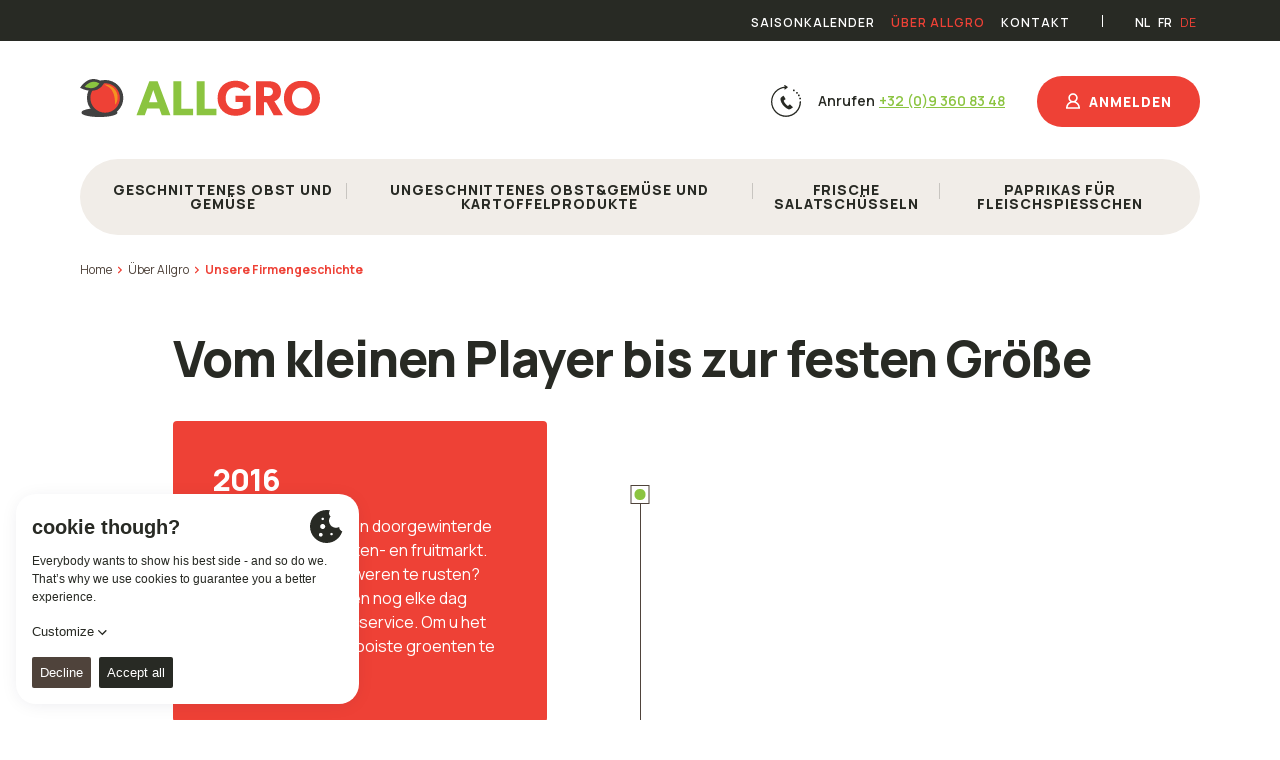

--- FILE ---
content_type: text/html; charset=UTF-8
request_url: https://www.allgro.be/de/uber-allgro/historiek
body_size: 27432
content:


<!DOCTYPE html><html lang="de-BE" prefix="og: http://ogp.me/ns# fb: http://ogp.me/ns/fb#" data-url="https://www.allgro.be/de/"><head><link
rel="dns-prefetch" href="/"><link
rel="preconnect" href="/" crossorigin><meta
charset="utf-8"><meta
name="viewport" content="width=device-width,minimum-scale=1"><link
rel="apple-touch-icon" sizes="57x57" href="/apple-touch-icon-57x57.png"><link
rel="apple-touch-icon" sizes="60x60" href="/apple-touch-icon-60x60.png"><link
rel="apple-touch-icon" sizes="72x72" href="/apple-touch-icon-72x72.png"><link
rel="apple-touch-icon" sizes="76x76" href="/apple-touch-icon-76x76.png"><link
rel="apple-touch-icon" sizes="114x114" href="/apple-touch-icon-114x114.png"><link
rel="apple-touch-icon" sizes="120x120" href="/apple-touch-icon-120x120.png"><link
rel="apple-touch-icon" sizes="144x144" href="/apple-touch-icon-144x144.png"><link
rel="apple-touch-icon" sizes="152x152" href="/apple-touch-icon-152x152.png"><link
rel="apple-touch-icon" sizes="180x180" href="/apple-touch-icon-180x180.png"><meta
name="apple-mobile-web-app-capable" content="yes"><meta
name="apple-mobile-web-app-status-bar-style" content="black-translucent"><meta
name="apple-mobile-web-app-title" content="devmode"><link
rel="icon" type="image/png" sizes="228x228" href="/coast-228x228.png"><meta
name="msapplication-TileColor" content="#FFFFFF"><meta
name="msapplication-TileImage" content="/mstile-144x144.png"><meta
name="msapplication-config" content="/browserconfig.xml"><link
rel="yandex-tableau-widget" href="/yandex-browser-manifest.json"><link
rel="icon" type="image/png" sizes="32x32" href="/favicon-32x32.png"><link
rel="icon" type="image/png" sizes="16x16" href="/favicon-16x16.png"><link
rel="shortcut icon" href="/favicon.ico"><meta
name="theme-color" content="#58595b"><link
rel="preconnect" href="https://fonts.googleapis.com"><link
rel="preconnect" href="https://fonts.gstatic.com" crossorigin><link
href="https://fonts.googleapis.com/css2?family=Manrope:wght@300;400;600;700;800&display=swap" rel="stylesheet"> <script>loadjs=function(){var l=function(){},c={},f={},u={};function s(e,n){if(e){var t=u[e];if(f[e]=n,t)for(;t.length;)t[0](e,n),t.splice(0,1)}}function o(e,n){e.call&&(e={success:e}),n.length?(e.error||l)(n):(e.success||l)(e)}function h(t,r,i,c){var s,o,e=document,n=i.async,f=(i.numRetries||0)+1,u=i.before||l,a=t.replace(/^(css|img)!/,"");c=c||0,/(^css!|\.css$)/.test(t)?(s=!0,(o=e.createElement("link")).rel="stylesheet",o.href=a):/(^img!|\.(png|gif|jpg|svg)$)/.test(t)?(o=e.createElement("img")).src=a:((o=e.createElement("script")).src=t,o.async=void 0===n||n),!(o.onload=o.onerror=o.onbeforeload=function(e){var n=e.type[0];if(s&&"hideFocus"in o)try{o.sheet.cssText.length||(n="e")}catch(e){n="e"}if("e"==n&&(c+=1)<f)return h(t,r,i,c);r(t,n,e.defaultPrevented)})!==u(t,o)&&e.head.appendChild(o)}function t(e,n,t){var r,i;if(n&&n.trim&&(r=n),i=(r?t:n)||{},r){if(r in c)throw"LoadJS";c[r]=!0}!function(e,r,n){var t,i,c=(e=e.push?e:[e]).length,s=c,o=[];for(t=function(e,n,t){if("e"==n&&o.push(e),"b"==n){if(!t)return;o.push(e)}--c||r(o)},i=0;i<s;i++)h(e[i],t,n)}(e,function(e){o(i,e),s(r,e)},i)}return t.ready=function(e,n){return function(e,t){e=e.push?e:[e];var n,r,i,c=[],s=e.length,o=s;for(n=function(e,n){n.length&&c.push(e),--o||t(c)};s--;)r=e[s],(i=f[r])?n(r,i):(u[r]=u[r]||[]).push(n)}(e,function(e){o(n,e)}),t},t.done=function(e){s(e,[])},t.reset=function(){c={},f={},u={}},t.isDefined=function(e){return e in c},t}();</script><link rel="stylesheet" href="/css/site-d6db1906b1.css">

                        
        <script>
            !function(e){"use strict";var n=function(n,t,o){function i(e){return a.body?e():void setTimeout(function(){i(e)})}function r(){l.addEventListener&&l.removeEventListener("load",r),l.media=o||"all"}var d,a=e.document,l=a.createElement("link");if(t)d=t;else{var s=(a.body||a.getElementsByTagName("head")[0]).childNodes;d=s[s.length-1]}var f=a.styleSheets;l.rel="stylesheet",l.href=n,l.media="only x",i(function(){d.parentNode.insertBefore(l,t?d:d.nextSibling)});var u=function(e){for(var n=l.href,t=f.length;t--;)if(f[t].href===n)return e();setTimeout(function(){u(e)})};return l.addEventListener&&l.addEventListener("load",r),l.onloadcssdefined=u,u(r),l};"undefined"!=typeof exports?exports.loadCSS=n:e.loadCSS=n}("undefined"!=typeof global?global:this);
            !function(t){if(t.loadCSS){var e=loadCSS.relpreload={};if(e.support=function(){try{return t.document.createElement("link").relList.supports("preload")}catch(e){return!1}},e.poly=function(){for(var e=t.document.getElementsByTagName("link"),r=0;r<e.length;r++){var n=e[r];"preload"===n.rel&&"style"===n.getAttribute("as")&&(t.loadCSS(n.href,n,n.getAttribute("media")),n.rel=null)}},!e.support()){e.poly();var r=t.setInterval(e.poly,300);t.addEventListener&&t.addEventListener("load",function(){e.poly(),t.clearInterval(r)}),t.attachEvent&&t.attachEvent("onload",function(){t.clearInterval(r)})}}}(this);
        </script><script>var testImg=document.createElement("img");if(!("srcset"in testImg)||!("sizes"in testImg)){document.createElement("picture");var s=document.createElement("script");s.setAttribute("src","/js/picturefill.min.js");if("async"in s)
s.setAttribute("async",true);document.head.appendChild(s);}</script><script type="text/javascript" src="/js/ofi.min.js"></script>

        <script>
                                </script>
        
                <script type="text/javascript">
            var assetsBaseUrl = "/";
            var retina = window.devicePixelRatio > 1;
        </script>
    <title>Allgro | Unsere Firmengeschichte</title>
<script>dl = [];
(function(w,d,s,l,i){w[l]=w[l]||[];w[l].push({'gtm.start':
new Date().getTime(),event:'gtm.js'});var f=d.getElementsByTagName(s)[0],
j=d.createElement(s),dl=l!='dataLayer'?'&l='+l:'';j.async=true;j.src=
'https://www.googletagmanager.com/gtm.js?id='+i+dl;f.parentNode.insertBefore(j,f);
})(window,document,'script','dl','GTM-K8BVGVV');
</script><meta name="generator" content="SEOmatic">
<meta name="keywords" content="allgro, onze, groenten, hard, 1990, haalt, doorgewinterde, fruit, mooiste, heeft, enorme, daardoor, start, vandaag, openen">
<meta name="description" content="2016 Vandaag is Allgro een doorgewinterde speler op de groenten- en fruitmarkt. 1990 In handen van Roger De Tant en Simonne De Dycker, de ouders van…">
<meta name="referrer" content="no-referrer-when-downgrade">
<meta name="robots" content="all">
<meta content="de_BE" property="og:locale">
<meta content="fr_BE" property="og:locale:alternate">
<meta content="nl_BE" property="og:locale:alternate">
<meta content="Allgro" property="og:site_name">
<meta content="website" property="og:type">
<meta content="https://www.allgro.be/de/uber-allgro/historiek" property="og:url">
<meta content="Unsere Firmengeschichte" property="og:title">
<meta content="2016 Vandaag is Allgro een doorgewinterde speler op de groenten- en fruitmarkt. 1990 In handen van Roger De Tant en Simonne De Dycker, de ouders van Marleen, start Allgro in 1990 als groothandel in groenten, fruit en aardappelen." property="og:description">
<meta content="https://www.allgro.be/uploads/images/_1200x630_crop_center-center_82_none/fb-og.png?mtime=1664454585" property="og:image">
<meta content="1200" property="og:image:width">
<meta content="630" property="og:image:height">
<meta content="Unsere Firmengeschichte" property="og:image:alt">
<meta content="https://be.linkedin.com/company/allgro-nv" property="og:see_also">
<meta content="https://www.instagram.com/allgro_nv/" property="og:see_also">
<meta content="https://www.facebook.com/profile.php?id=100064555638086" property="og:see_also">
<link href="https://www.allgro.be/de/uber-allgro/historiek" rel="canonical">
<link href="https://www.allgro.be/de" rel="home">
<link href="https://www.allgro.be/de/uber-allgro/historiek" rel="alternate" hreflang="de-be">
<link href="https://www.allgro.be/fr/a-propos-dallgro/historiek" rel="alternate" hreflang="fr-be">
<link href="https://www.allgro.be/over-allgro/historiek" rel="alternate" hreflang="x-default">
<link href="https://www.allgro.be/over-allgro/historiek" rel="alternate" hreflang="nl-be"></head>

            <body class="font-primary font-normal bg-white text-base relative text-grey-darker"><noscript><iframe src="https://www.googletagmanager.com/ns.html?id=GTM-K8BVGVV"
height="0" width="0" style="display:none;visibility:hidden"></iframe></noscript>


        <div class="hidden">
            <?xml version="1.0" encoding="UTF-8"?><!DOCTYPE svg PUBLIC "-//W3C//DTD SVG 1.1//EN" "http://www.w3.org/Graphics/SVG/1.1/DTD/svg11.dtd"><svg xmlns="http://www.w3.org/2000/svg"><symbol id="icon-account" viewBox="0 0 500 500"><path d="M338.934 268.788c35.096-26.791 57.9-68.93 57.9-116.388C396.833 71.66 331.202 6 250.5 6S104.167 71.66 104.167 152.4c0 47.458 22.803 89.597 57.899 116.388C84.973 302.875 31 380.003 31 469.6V494h439v-24.4c0-89.597-53.973-166.725-131.066-200.812zM153 152.5c0-53.771 43.729-97.5 97.5-97.5S348 98.729 348 152.5 304.271 250 250.5 250 153 206.271 153 152.5zM81 445c11.878-82.441 83.122-146 169-146s157.122 63.559 169 146H81z"/></symbol><symbol id="icon-angle-up" viewBox="0 0 320 512"><path d="M177 159.7l136 136c9.4 9.4 9.4 24.6 0 33.9l-22.6 22.6c-9.4 9.4-24.6 9.4-33.9 0L160 255.9l-96.4 96.4c-9.4 9.4-24.6 9.4-33.9 0L7 329.7c-9.4-9.4-9.4-24.6 0-33.9l136-136c9.4-9.5 24.6-9.5 34-.1z"/></symbol><symbol id="icon-arrow-down" viewBox="0 0 410 500"><path d="M401.742 282.122c-11.199-11.173-27.996-11.173-39.195 0L239.365 405.027V27.933C239.365 12.569 226.767 0 211.369 0c-15.398 0-27.996 12.57-27.996 27.933v377.094L47.593 269.553c-11.199-11.174-27.996-11.174-39.195 0-11.198 11.173-11.198 27.933 0 39.106l183.374 182.96c2.8 2.794 5.599 4.19 8.399 5.587 2.8 1.397 6.999 2.794 11.198 2.794 4.2 0 6.999-1.397 11.198-2.794 2.8-1.396 7-2.793 8.4-5.586l170.775-171.788c9.798-9.777 9.798-27.933 0-37.71z"/></symbol><symbol id="icon-arrow-left" viewBox="0 0 501 410"><path d="M218.333 7.803c11.173 11.199 11.173 27.996 0 39.195L95.428 170.18h377.094c15.364 0 27.933 12.598 27.933 27.996 0 15.398-12.57 27.996-27.933 27.996H95.428l135.474 135.78c11.174 11.199 11.174 27.996 0 39.195-11.173 11.198-27.933 11.198-39.106 0L8.836 217.773c-2.794-2.8-4.19-5.599-5.587-8.399-1.397-2.8-2.794-6.999-2.794-11.198 0-4.2 1.397-6.999 2.794-11.198 1.396-2.8 2.793-7 5.586-8.4L180.623 7.804c9.777-9.798 27.933-9.798 37.71 0z"/></symbol><symbol id="icon-arrow-right" viewBox="0 0 500 410"><path d="M281.668 7.803c-11.173 11.198-11.173 27.996 0 39.194L404.573 170.18H27.478c-15.363 0-27.933 12.598-27.933 27.996 0 15.397 12.57 27.995 27.933 27.995h377.095l-135.475 135.78c-11.173 11.2-11.173 27.997 0 39.195 11.173 11.199 27.933 11.199 39.106 0l182.961-183.373c2.793-2.8 4.19-5.6 5.587-8.4 1.396-2.799 2.793-6.998 2.793-11.197 0-4.2-1.397-7-2.793-11.199-1.397-2.8-2.794-6.999-5.587-8.399L319.377 7.803c-9.776-9.799-27.933-9.799-37.71 0z"/></symbol><symbol id="icon-bon" viewBox="0 0 500 500"><path d="M434.586 101.538h-40.909c9.427-11.525 14.247-26.483 13.282-41.65-.999-15.708-8.336-30.022-20.662-40.307-13.21-11.024-30.756-16.18-48.133-14.146-46.433 5.432-73.061 47.112-86.13 76.068-13.067-28.956-39.696-70.636-86.128-76.068-17.377-2.028-34.924 3.122-48.134 14.146C105.447 29.864 98.11 44.18 97.111 59.887c-.965 15.169 3.855 30.126 13.282 41.651H66.03c-29.24 0-53.03 23.79-53.03 53.03v72.67c0 5.857 4.748 10.607 10.606 10.607h38.77v246.549c0 5.857 4.749 10.606 10.607 10.606h360.405c5.858 0 10.606-4.75 10.606-10.606v-246.55h33.016c5.858 0 10.606-4.749 10.606-10.605v-72.67c0-29.241-23.79-53.03-53.03-53.03zm-93.957-75.034c11.625-1.36 23.317 2.053 32.078 9.362 7.81 6.519 12.457 15.528 13.082 25.367.689 10.829-2.915 21.037-10.149 28.746-6.995 7.454-16.558 11.56-26.926 11.56h-81.95c8.934-23.449 31.834-70.118 73.865-75.035zm-212.2 63.475c-7.234-7.709-10.84-17.917-10.15-28.746.626-9.84 5.273-18.848 13.083-25.367 7.496-6.254 17.137-9.655 27.048-9.655 1.672 0 3.352.097 5.031.293 42.034 4.917 64.934 51.593 73.866 75.034h-81.951c-10.37 0-19.932-4.105-26.928-11.56zm-94.217 64.59c0-17.545 14.274-31.818 31.818-31.818H242.58v93.881H34.212V154.57zM83.59 473.788V237.845h158.99v235.943H83.59zm339.193 0h-158.99V237.845h158.99v235.943zm43.622-257.156H263.792v-93.881H434.586c17.544 0 31.818 14.273 31.818 31.818v62.063z"/></symbol><symbol id="icon-cart" viewBox="0 0 500 500"><path d="M16.667 20C7.462 20 0 27.525 0 36.807c0 9.282 7.462 16.807 16.667 16.807h55.382c27.585 68.894 54.756 137.914 82.119 206.934l-25.174 61.1c-2.109 5.094-1.515 11.237 1.529 15.824 3.044 4.588 8.449 7.484 13.923 7.46h277.78c8.805.124 16.904-7.926 16.904-16.806s-8.1-16.932-16.904-16.807h-252.78l14.41-34.665 267.536-21.533c7.003-.555 13.342-6.056 14.931-12.955l33.334-145.66c2.18-9.81-6.35-20.516-16.32-20.483H116.841L98.785 30.504C96.313 24.343 89.925 20 83.334 20H16.667zm113.542 89.637H462.33l-25.868 113.095-253.3 20.309-52.953-133.404zm69.793 257.705c-30.486 0-55.556 25.28-55.556 56.023 0 30.741 25.07 56.023 55.556 56.023 30.485 0 55.556-25.282 55.556-56.023 0-30.742-25.071-56.023-55.556-56.023zm166.668 0c-30.486 0-55.556 25.281-55.556 56.023 0 30.741 25.07 56.023 55.556 56.023 30.485 0 55.556-25.282 55.556-56.023 0-30.742-25.071-56.023-55.556-56.023zm-166.668 33.614c12.47 0 22.222 9.833 22.222 22.409 0 12.575-9.752 22.409-22.222 22.409s-22.223-9.834-22.223-22.41c0-12.574 9.753-22.408 22.223-22.408zm166.668 0c12.47 0 22.222 9.834 22.222 22.409s-9.753 22.409-22.222 22.409c-12.471 0-22.223-9.834-22.223-22.41 0-12.575 9.752-22.408 22.223-22.408z"/></symbol><symbol id="icon-check" viewBox="0 0 12 10"><path d="M10.547 0L4.39 6.387l-3.063-2.66L0 5.25l3.79 3.284.726.632.663-.695L12 1.397z"/></symbol><symbol id="icon-chevron-down" viewBox="0 0 448 512"><path d="M207.029 381.476L12.686 187.132c-9.373-9.373-9.373-24.569 0-33.941l22.667-22.667c9.357-9.357 24.522-9.375 33.901-.04L224 284.505l154.745-154.021c9.379-9.335 24.544-9.317 33.901.04l22.667 22.667c9.373 9.373 9.373 24.569 0 33.941L240.971 381.476c-9.373 9.372-24.569 9.372-33.942 0z"/></symbol><symbol id="icon-chevron-left" viewBox="0 0 320 512"><path d="M34.52 239.03L228.87 44.69c9.37-9.37 24.57-9.37 33.94 0l22.67 22.67c9.36 9.36 9.37 24.52.04 33.9L131.49 256l154.02 154.75c9.34 9.38 9.32 24.54-.04 33.9l-22.67 22.67c-9.37 9.37-24.57 9.37-33.94 0L34.52 272.97c-9.37-9.37-9.37-24.57 0-33.94z"/></symbol><symbol id="icon-chevron-right" viewBox="0 0 320 512"><path d="M285.476 272.971L91.132 467.314c-9.373 9.373-24.569 9.373-33.941 0l-22.667-22.667c-9.357-9.357-9.375-24.522-.04-33.901L188.505 256 34.484 101.255c-9.335-9.379-9.317-24.544.04-33.901l22.667-22.667c9.373-9.373 24.569-9.373 33.941 0L285.475 239.03c9.373 9.372 9.373 24.568.001 33.941z"/></symbol><symbol id="icon-chevron-up" viewBox="0 0 448 512"><path d="M240.971 130.524l194.343 194.343c9.373 9.373 9.373 24.569 0 33.941l-22.667 22.667c-9.357 9.357-24.522 9.375-33.901.04L224 227.495 69.255 381.516c-9.379 9.335-24.544 9.317-33.901-.04l-22.667-22.667c-9.373-9.373-9.373-24.569 0-33.941L207.03 130.525c9.372-9.373 24.568-9.373 33.941-.001z"/></symbol><symbol id="icon-circle" viewBox="0 0 500 500"><circle cx="250" cy="250" r="250" fill-rule="evenodd"/></symbol><symbol id="icon-close" viewBox="0 0 11 11"><path d="M9.071.586L10.485 2 6.95 5.536l3.535 3.535-1.414 1.414L5.536 6.95 2 10.485.586 9.071l3.536-3.535L.586 2 2 .586l3.536 3.536L9.07.586z"/></symbol><symbol id="icon-dasmedia" viewBox="0 0 500 500"><path d="M452.915 357.516c3.926 2.944 4.662 6.624 2.208 11.04-2.453 4.416-6.133 5.643-11.04 3.68l-163.398-68.45-22.08 175.91c-.982 4.907-3.926 7.36-8.833 7.36s-7.605-2.453-8.096-7.36l-22.817-175.91-163.397 68.45c-4.416 1.963-7.974.736-10.673-3.68-2.698-4.416-1.84-8.096 2.576-11.04l140.581-107.46-140.58-107.46c-3.926-2.944-4.662-6.624-2.209-11.04 2.454-4.416 5.889-5.643 10.305-3.68l163.397 68.45 22.817-175.91c.49-4.906 3.19-7.36 8.096-7.36 4.907 0 7.851 2.454 8.833 7.36l22.08 175.91 163.398-68.45c4.907-1.963 8.587-.736 11.04 3.68 2.454 4.416 1.718 8.096-2.208 11.04l-141.317 107.46 141.317 107.46z"/></symbol><symbol id="icon-download" viewBox="0 0 18 20"><g fill-rule="evenodd"><path d="M9.195 13.735l4.76-4.485a.742.742 0 0 0 0-1.103c-.328-.309-.859-.309-1.171 0L9.429 11.31V.779C9.429.353 9.054 0 8.602 0c-.453 0-.827.353-.827.78v10.514L4.42 8.147c-.328-.309-.858-.309-1.17 0a.747.747 0 0 0 0 1.118l4.775 4.5a.88.88 0 0 0 .593.235c.202-.03.42-.118.577-.265zM17 17.75a.75.75 0 0 1 .102 1.493L17 19.25H1a.75.75 0 0 1-.102-1.493L1 17.75h16z"/></g></symbol><symbol id="icon-durable" viewBox="0 0 500 500"><path d="M481.886 209.113C474.082 201.306 463.701 197 452.66 197c-11.042 0-21.417 4.3-29.215 12.113l-62.93 62.957a40.97 40.97 0 0 0-10.742-5.117c-.167-.05-.34-.095-.506-.14a42.006 42.006 0 0 0-4.849-1.11c-.405-.067-.805-.14-1.21-.2-1.85-.256-3.727-.423-5.627-.423h-.011l-189.746.034c-17.03 0-33.192 6.528-45.656 18.53l-93.912 93.86A11.111 11.111 0 0 0 5 385.366c0 2.945 1.166 5.773 3.255 7.857l85.48 85.521a11.11 11.11 0 0 0 15.713 0l40.264-40.288h144.261c11.037 0 21.406-4.295 29.21-12.107l158.703-158.757c7.815-7.807 12.114-18.186 12.114-29.237 0-11.051-4.299-21.436-12.114-29.242zm-15.707 42.755L307.476 410.63c-3.605 3.606-8.404 5.595-13.53 5.595H145.106c-2.95 0-5.776 1.172-7.86 3.256l-35.658 35.682-69.767-69.792 85.897-85.86c8.154-7.85 18.846-12.174 30.104-12.174l189.746-.039c5.665 0 11.02 2.595 14.708 7.118.172.211.388.372.572.572 2.488 3.317 3.838 7.234 3.838 11.424 0 5.112-1.989 9.912-5.599 13.53a18.962 18.962 0 0 1-13.497 5.594H232.91c-6.133 0-11.11 4.979-11.11 11.113 0 6.134 4.977 11.112 11.11 11.112H337.601c11.031 0 21.4-4.295 29.205-12.107 7.803-7.812 12.102-18.19 12.102-29.242 0-6.034-1.466-11.924-3.976-17.341l64.224-64.241c7.22-7.229 19.801-7.212 27.022 0a19.027 19.027 0 0 1 5.604 13.53c0 5.106-1.989 9.895-5.604 13.507zm-228.005-22.874c.456 0 .906-.072 1.351-.128.3.034.584.106.89.112.867.01 1.728.022 2.59.022 37.966 0 73.537-14.73 100.414-41.643 27.488-27.53 42.252-64.162 41.558-103.155-.106-5.995-4.931-10.828-10.918-10.94-31.585-.656-61.636 9.036-86.545 27.436-4.82-30.18-19.161-57.86-41.613-79.572a11.106 11.106 0 0 0-15.442-.006C202.43 48.194 187 84.56 187 123.496c0 38.942 15.431 75.302 43.453 102.392a11.102 11.102 0 0 0 7.721 3.106zm89.525-57.386c-17.683 17.709-39.84 29.183-63.938 33.336 15.704-22.386 24.531-48.73 25.46-76.56 20.184-19.14 45.72-30.525 73.22-32.552-2.112 28.65-14.225 55.222-34.742 75.776zM238.174 45.31c18.733 21.751 28.928 49.12 28.928 78.186 0 29.066-10.195 56.43-28.933 78.18-18.739-21.75-28.94-49.12-28.94-78.191 0-29.072 10.207-56.435 28.945-78.175z"/></symbol><symbol id="icon-envelope" viewBox="0 0 500 395"><path d="M477.889 364.786V24.79H22.787v339.997c0 2.112.318 4.472.832 6.262H477.06c.513-1.789.829-4.147.829-6.262zM23.895 371.9zM1.45 17.406l-.034-.082c.021.327.034.526.348.923-.143-.27-.214-.506-.314-.841zm18.101 5.444c-.444.352-1.074.639-1.755.85-1.584.492-2.246.538-2.627.496.622.142.986.213 1.34.275.875-.345 1.822-.884 3.042-1.621zm0 0c.323-.195.664-.404 1.029-.626-.28.227-.583.44-.907.636l-.122-.01zm-4.382 1.346a1.985 1.985 0 0 1-.212-.036l.452.097-.24-.061zm5.196-20.003l-.541-.597-.182-.062.723.659zm2.872 3.608l.072.167c-.032-.167-.057-.292-.127-.444.019.087.036.178.055.277zM9.427 1.435C14.361-.165 16.02.013 20.08.908c.228.05 153.708.074 460.44.072 13.687 0 21.178 4.897 21.178 19.186v344.62c0 15.735-5.655 30.071-21.179 30.071H20.156c-15.513 0-21.179-14.35-21.179-30.07V20.165c0-.256-.007-.43-.056-1.277-.36-5.986.007-9.217 3.393-13.635 2.09-2.882 2.72-3.749 7.112-3.82z"/><path d="M1.781 20.941L18.435 3.926l188.552 184.553c24.99 23.557 65.057 23.392 89.724-.267L483.041 5.224l16.682 16.988-186.43 183.085c-33.922 32.539-88.419 32.763-122.799.352L1.781 20.941z"/><path d="M500.949 364.144l-19.132 14.172-153.306-206.955 19.132-14.172zM18.793 378.41L-.198 364.05l156.484-206.955 18.992 14.36z"/></symbol><symbol id="icon-facebook" viewBox="0 0 269 500"><path fill-rule="evenodd" d="M214.338 84.393c15.94-.572 31.881-.143 47.87-.143h6.573V3.653c-8.485-.81-17.412-2-26.338-2.43C226.11.51 209.728-.252 193.346.082c-25.014.524-48.655 6.43-69.353 20.816-23.69 16.576-36.688 39.822-41.642 67.26-2.06 11.288-2.6 23.054-2.894 34.581-.441 18.101-.049 36.107-.049 54.208v6.812H0v90.028h78.918V500h96.477V274.12h78.672c4.022-29.962 7.946-59.59 12.066-90.41-6.327 0-11.968-.048-17.657 0-22.366.095-73.72 0-73.72 0s.197-44.633.737-63.973c.784-26.484 16.97-34.582 38.845-35.344"/></symbol><symbol id="icon-faq" viewBox="0 0 459 490"><path d="M229.362 0C142.996 0 72.979 70.017 72.979 156.383v52.128h-5.213C30.494 208.51 0 239.005 0 276.277v41.702c0 37.272 30.494 67.766 67.766 67.766h52.128c8.636-.001 15.637-7.002 15.638-15.639V224.15c-.001-8.637-7.002-15.638-15.638-15.638h-15.639v-52.128c0-69.58 55.527-125.106 125.107-125.106s125.106 55.527 125.106 125.106v52.128H338.83c-9.978.52-15.467 9.048-15.639 15.638v145.957c.001 8.188 7.45 15.638 15.639 15.639h13.032c-3.14 9.512-9.265 18.312-19.385 26.064-13.658 10.46-34.814 18.736-64.671 20.525-6.34-15.016-21.256-25.738-38.444-25.738-22.847 0-41.702 18.855-41.702 41.702 0 22.846 18.855 41.702 41.702 41.702 17.491 0 32.628-10.955 38.77-26.39 35.41-1.86 63.375-11.538 83.404-26.878 17.678-13.54 28.7-31.655 32.58-50.987h6.841c37.272 0 67.766-30.494 67.766-67.766v-41.702c0-37.272-30.494-67.766-67.766-67.766h-5.212v-52.128C385.745 70.017 315.727 0 229.362 0zM67.766 239.787h36.49v114.681h-36.49c-20.486 0-36.49-16.004-36.49-36.49v-41.701c0-20.486 16.004-36.49 36.49-36.49zm286.702 0h36.49c20.485 0 36.489 16.004 36.489 36.49v41.702c0 20.485-16.004 36.49-36.49 36.49h-36.489V239.786zM229.362 437.872c5.942 0 10.425 4.483 10.425 10.426 0 5.942-4.483 10.425-10.425 10.425-5.943 0-10.426-4.483-10.426-10.425 0-5.943 4.483-10.426 10.426-10.426z"/></symbol><symbol id="icon-filter" viewBox="0 0 512 512"><path d="M487.976 0H24.028C2.71 0-8.047 25.866 7.058 40.971L192 225.941V432c0 7.831 3.821 15.17 10.237 19.662l80 55.98C298.02 518.69 320 507.493 320 487.98V225.941l184.947-184.97C520.021 25.896 509.338 0 487.976 0z"/></symbol><symbol id="icon-headerphone" viewBox="0 0 500 500"><g transform="translate(16 1)"><path d="M198.023 249.688c-4.67-10.587 31.135-29.24 31.135-29.24L195.948 166s-52.931 25.712-49.299 55.456c3.633 29.745 28.022 110.913 122.466 156.286 33.211 15.629 72.65-33.274 72.65-33.274l-47.741-43.356s-24.909 26.72-35.806 22.686c.519-.504-33.73-20.166-60.195-74.11z"/><path d="M457.57 249.865c-5.567 0-10.123 4.614-10.123 10.254 0 119.453-95.665 216.349-213.6 216.349-117.936 0-214.107-96.896-214.107-216.35 0-114.326 88.072-208.146 198.922-215.836l-9.111 7.178c-4.555 3.589-5.568 10.253-2.025 14.867 2.025 2.564 5.062 4.102 8.099 4.102 2.025 0 4.555-.513 6.074-2.05l34.925-26.66c2.53-2.05 4.05-5.127 4.05-8.716 0-3.588-2.025-6.664-4.556-8.202l-34.42-23.07c-4.555-3.077-11.135-2.051-14.172 3.075-3.037 4.614-2.024 11.28 3.037 14.355l7.087 4.614C96.17 32.491 0 135.54 0 260.631 0 391.364 105.282 498 234.353 498c129.071 0 234.353-106.636 234.353-237.369-.506-6.152-5.568-10.766-11.136-10.766z"/><circle cx="454.059" cy="209.941" r="14.647"/><circle cx="434.529" cy="161.118" r="14.647"/><circle cx="405.235" cy="122.059" r="14.647"/><circle cx="356.412" cy="83" r="14.647"/></g></symbol><symbol id="icon-heart-outline" viewBox="0 0 500 500"><path d="M491.955 169.466c2.195 92.973-75.425 197.443-239.346 295.608l-3.644.926c-1.196-.222-2.33-.695-3.022-1.188C83.726 367.3 5.833 262.63 8.046 169.489 9.892 91.803 71.442 34.047 144.31 34.047l2.325.001c4.493.082 8.979.395 13.435.938 43.535 5.267 72.662 25.423 89.923 55.043 17.208-29.582 46.378-49.783 89.893-55.09A130.838 130.838 0 0 1 355.695 34c72.891.028 134.425 57.78 136.26 135.466zm-65.335 96.938c27.425-44.181 36.457-86.815 26.383-123.02-12.16-43.816-51.902-74.2-97.267-74.384a96.242 96.242 0 0 0-11.607.716c-33.018 4.034-55.53 19.125-67.565 45.048l-26.531 57.091-5.152-11.013-21.553-46.073c-12.089-25.944-34.57-41.022-67.58-45.055A96.09 96.09 0 0 0 146.05 69h-1.685c-45.335.13-85.077 30.39-97.336 74.098-10.108 36.464-1.147 79.016 26.334 123.02C107.46 321.002 166.715 375.043 250.015 427c83.21-51.928 142.541-105.967 176.605-160.596z"/></symbol><symbol id="icon-heart" viewBox="0 0 500 500"><path d="M361.806 29a133.57 133.57 0 0 0-16.001.941C289.252 36.778 262.55 67.891 250 94.644c-12.6-26.753-39.252-57.866-95.854-64.653-4.514-.545-9.054-.86-13.6-.941h-2.35C-1.262 29.05-127.618 245.402 248.8 469.68c.36.247.77.416 1.2.495.344-.276.76-.448 1.2-.495C627.568 245.352 501.312 29.05 361.806 29.001z"/></symbol><symbol id="icon-instagram" viewBox="0 0 500 500"><path fill-rule="evenodd" d="M450 425.186c0 13.41-11.554 24.33-25.612 24.33H75.612c-14.058 0-25.612-10.92-25.612-24.33V224.758h50.2c-2.96 11.138-4.44 22.817-4.44 34.82 0 80.939 69.038 146.469 154.183 146.469 85.259 0 154.297-65.53 154.297-146.47a137.96 137.96 0 0 0-4.44-34.819H450v200.428zM156.856 213.322c14.617-37.117 50.821-63.483 93.087-63.483 42.38 0 78.584 26.366 93.145 63.483 4.476 11.26 6.912 23.538 6.912 36.438 0 55.053-44.873 99.864-100.057 99.864-55.07 0-99.943-44.811-99.943-99.864 0-12.9 2.38-25.178 6.856-36.438zM350 65.695c0-8.763 7.052-15.749 15.82-15.749h68.36c8.704 0 15.82 6.986 15.82 15.75v68.394c0 8.7-7.116 15.749-15.82 15.749h-68.36c-8.768 0-15.82-7.05-15.82-15.75V65.696zM421.864 0H78.136C35 0 0 35.016 0 78.099v343.265c0 43.14 35.001 78.1 78.136 78.1h343.728c43.135 0 78.136-34.96 78.136-78.1V78.1C500 35.016 464.999 0 421.864 0z"/></symbol><symbol id="icon-linkedin" viewBox="0 0 482 458"><path d="M48.182 0c26.557 0 48.182 24.722 48.182 55.034 0 30.36-21.625 55.082-48.182 55.082C21.54 110.116 0 85.394 0 55.034 0 24.722 21.54 0 48.182 0zM6.576 457.236h83.17V151.802H6.575v305.434zm162.06-305.284h96.34v41.713h1.326c13.406-23.987 46.182-49.275 95.066-49.275 101.64 0 120.45 63.147 120.45 145.369v167.477H381.451V308.833c0-35.451-.764-80.97-52.197-80.97-52.299 0-60.25 38.535-60.25 78.32v151.053H168.635V151.952z" fill-rule="evenodd"/></symbol><symbol id="icon-pdf" viewBox="0 0 500 500"><g fill="#7D848A"><path d="M411.972 53.194a3.632 3.632 0 0 0 2.734 1.24c1.055 0 2.044-.45 2.744-1.24l25.278-25.488a3.671 3.671 0 0 0 .6-3.934 3.694 3.694 0 0 0-3.35-2.15h-9.061V3.656A3.638 3.638 0 0 0 427.272 0h-25.128a3.651 3.651 0 0 0-3.655 3.656v17.966h-9.056c-1.439 0-2.75.845-3.339 2.15a3.671 3.671 0 0 0 .6 3.934l25.278 25.488zM290.644 227.128c-10.45-11.65-20.772-24.667-30.066-36.378-4.384-5.533-8.578-10.811-12.5-15.606l-.29-.35c5.745-16.36 9.029-29.75 9.762-39.805 1.861-25.617-1-42.117-8.739-50.433-5.228-5.628-13.078-7.59-20.461-5.106-5.289 1.772-12.45 6.522-16.544 19.067-6.1 18.7-3.145 51.816 14.2 79.205-7.74 20.267-18.528 43.556-30.445 65.728-22.694 7.956-40.783 18.417-53.767 31.106-16.96 16.555-23.855 32.988-18.922 45.077 3.04 7.49 10.067 11.956 18.795 11.956 6.077 0 12.65-2.195 19.01-6.339 16.062-10.5 37.034-45.483 48.284-65.756 23.272-7.266 46.25-10.238 57.928-11.366a388.966 388.966 0 0 1 15.578-1.2c20.439 21.583 37.155 32.966 52.555 35.805 3.1.578 6.2.867 9.228.867 12.55 0 22.922-5.006 27.761-13.389 3.65-6.333 3.578-13.722-.205-20.278-8.545-14.794-34.334-22.939-72.617-22.939-2.756.006-5.6.045-8.545.134zm-140.622 81.844c-3.039 1.984-6.16 3.167-8.36 3.167-.418 0-.7-.045-.862-.083-.383-1.94.994-10.323 14.578-23.595 6.378-6.233 14.444-11.922 23.994-16.955-12.05 19.388-22.894 33.25-29.35 37.466zm80.261-204.416c1.417-4.34 3.173-6.3 4.267-6.667.028-.006.05-.017.072-.022 1.056 1.189 5.545 7.983 3.534 35.727-.35 4.84-1.528 10.956-3.512 18.223-6.488-16.711-8.272-35.278-4.36-47.261zm34.728 124.227c-10.344.995-26.1 3.045-43.678 7.206 6.817-13.611 13.128-27.406 18.4-40.189 1.828 2.289 3.7 4.639 5.6 7.044 6.361 8.017 13.506 17.028 20.911 25.828l-1.233.111zm89.939 30.878c.289.5.283.7.211.833-.817 1.417-4.511 3.667-10.939 3.667-1.794 0-3.705-.183-5.678-.55-8.022-1.483-17.377-7.028-28.527-16.917 30.255 1.445 42.483 8.74 44.933 12.967z"/><path d="M331.85 0H80.294C64.878 0 52.35 12.494 52.35 27.95v444.1c0 15.439 12.528 27.95 27.944 27.95H415.7c15.45 0 27.944-12.511 27.944-27.95V111.8L331.85 0zm0 39.517l72.283 72.283H331.85V39.517zm83.856 432.533H80.294V27.95H303.9v83.85c0 15.439 12.5 27.95 27.944 27.95H415.7v332.3h.006z"/><path d="M201.822 357.528c-2.283-2.017-5.022-3.484-8.133-4.345-3.072-.877-7.472-1.322-13.078-1.322h-18.605c-3.54 0-6.206.811-7.934 2.428-1.744 1.633-2.639 4.278-2.639 7.85v55.178c0 3.21.795 5.71 2.361 7.444 1.595 1.778 3.717 2.683 6.306 2.683 2.478 0 4.567-.905 6.2-2.694 1.6-1.756 2.417-4.289 2.417-7.528V398.35h11.894c9.183 0 16.239-2.006 20.956-5.967 4.8-4.01 7.239-9.944 7.239-17.639 0-3.583-.59-6.86-1.762-9.75-1.177-2.927-2.933-5.433-5.222-7.466zM189.8 380.6c-1.039 1.4-2.522 2.383-4.544 3.017-2.15.666-4.89 1.01-8.156 1.01h-8.378v-19.1h8.378c7.55 0 10.611 1.506 11.828 2.734 1.622 1.733 2.41 3.95 2.41 6.767 0 2.322-.516 4.194-1.538 5.572zm80.75-21.906c-3.017-2.638-6.428-4.466-10.139-5.427-3.611-.934-7.989-1.411-12.994-1.411h-18.895c-3.494 0-6.105.838-7.766 2.505-1.662 1.667-2.506 4.278-2.506 7.767v52.489c0 2.46.217 4.433.661 6.016.506 1.8 1.595 3.206 3.233 4.178 1.562.945 3.75 1.4 6.673 1.4h18.894c3.345 0 6.4-.217 9.083-.65 2.734-.444 5.328-1.222 7.706-2.305 2.4-1.095 4.633-2.573 6.661-4.395a31.342 31.342 0 0 0 6.289-7.989c1.617-2.96 2.833-6.322 3.6-9.978.767-3.622 1.156-7.683 1.156-12.055-.006-13.378-3.934-23.522-11.656-30.145zM257.922 408.9c-.939.817-2.066 1.472-3.355 1.933-1.35.478-2.661.784-3.911.9-1.317.123-3.178.19-5.534.19h-9.6V366.11h8.184c4.283 0 7.955.467 10.922 1.383 2.772.845 5.16 2.895 7.1 6.106 1.989 3.283 3 8.378 3 15.15 0 9.55-2.284 16.322-6.806 20.15zm78.406-57.039H302.15c-2.278 0-4.122.339-5.633 1.033-1.617.734-2.823 1.928-3.59 3.556-.71 1.522-1.055 3.383-1.055 5.689v55.078c0 3.316.811 5.866 2.395 7.577 1.616 1.756 3.727 2.65 6.272 2.65 2.494 0 4.589-.877 6.222-2.616 1.589-1.717 2.395-4.278 2.395-7.611v-22.195h22.488c2.517 0 4.49-.605 5.85-1.81 1.417-1.25 2.134-2.929 2.134-4.995 0-2.061-.7-3.745-2.09-5-1.35-1.234-3.332-1.856-5.894-1.856h-22.488v-15.533h27.177c2.661 0 4.711-.64 6.095-1.906 1.416-1.289 2.133-3.005 2.133-5.1 0-2.05-.717-3.75-2.139-5.06-1.4-1.268-3.444-1.9-6.094-1.9z"/></g></symbol><symbol id="icon-phone" viewBox="0 0 500 500"><path d="M500 250.06c0 8.124-6.592 14.71-14.724 14.71-8.132 0-14.724-6.586-14.724-14.71 0-121.857-98.884-220.641-220.864-220.641-8.132 0-14.724-6.586-14.724-14.71C234.964 6.586 241.556 0 249.688 0 387.932 0 500 111.956 500 250.06zm-88.345 0c0 8.124-6.593 14.71-14.724 14.71-8.132 0-14.725-6.586-14.725-14.71 0-73.114-59.33-132.385-132.518-132.385-8.132 0-14.724-6.585-14.724-14.709 0-8.124 6.592-14.71 14.724-14.71 89.452 0 161.967 72.443 161.967 161.804zm7.115 185.232l-49.494 49.444c-44.152 44.109-185.703-13.874-262.904-90.998-77.209-77.13-135.248-218.526-91.09-262.64l49.494-49.444c14.78-14.765 38.183-13.527 51.425 2.642l65.646 80.156c12.531 15.301 11.415 38.472-2.561 52.434l-31.27 31.238c-3.945 3.942-5.024 12.113-2.25 16.736.85 1.611 1.487 2.82 2.529 4.642 1.82 3.187 4.073 6.822 6.772 10.82 7.805 11.559 17.57 23.58 29.4 35.399 11.83 11.818 23.879 21.582 35.474 29.394 4.01 2.703 7.659 4.96 10.859 6.784 1.83 1.044 3.045 1.685 3.559 1.936 5.679 3.258 13.879 2.191 17.773-1.7l31.27-31.237c13.971-13.958 37.182-15.068 52.486-2.56l80.237 65.581c16.201 13.242 17.439 36.595 2.645 51.373zm-291.577-207.97l31.27-31.238c3.262-3.26 3.557-9.383.592-13.003l-65.646-80.156c-2.236-2.73-5.38-2.897-7.81-.47L36.105 151.9c-27.696 27.669 24.28 154.293 91.09 221.036 66.803 66.736 193.567 118.662 221.258 90.998l49.494-49.444c2.444-2.442 2.28-5.555-.47-7.802l-80.236-65.58c-3.615-2.954-9.76-2.66-13.016.592l-31.27 31.238c-13.212 13.199-35.726 16.24-51.993 7.097-3.775-1.884-9.805-5.353-17.487-10.53-13.101-8.826-26.608-19.772-39.83-32.982-13.223-13.209-24.17-26.687-32.991-39.75-5.136-7.606-8.587-13.585-10.478-17.353-9.37-16.25-6.253-38.841 7.017-52.098z"/></symbol><symbol id="icon-pinterest" viewBox="0 0 500 500"><path d="M261.17-1.714c-130.14 0-195.755 98.503-195.755 180.646 0 49.728 17.834 93.973 56.091 110.474 6.273 2.701 11.894.09 13.71-7.249 1.268-5.07 4.261-17.874 5.597-23.203 1.833-7.252 1.121-9.793-3.94-16.112-11.03-13.742-18.078-31.525-18.078-56.708 0-73.082 51.792-138.503 134.858-138.503 73.559 0 113.974 47.45 113.974 110.816 0 83.385-34.955 153.752-86.841 153.752-28.657 0-50.108-25.022-43.232-55.705 8.233-36.626 24.18-76.163 24.18-102.607 0-23.673-12.034-43.416-36.942-43.416-29.29 0-52.822 31.995-52.822 74.85 0 27.294 8.732 45.759 8.732 45.759s-29.976 134.09-35.227 157.57c-10.471 46.769-1.578 104.098-.826 109.887.443 3.43 4.621 4.242 6.51 1.651 2.699-3.721 37.594-49.197 49.454-94.623 3.352-12.874 19.266-79.482 19.266-79.482 9.517 19.162 37.331 36.036 66.91 36.036 88.053 0 147.796-84.744 147.796-198.181 0-85.771-68.82-165.652-173.415-165.652z"/></symbol><symbol id="icon-proces" viewBox="0 0 500 500"><path d="M213.234 325.48c3.064 1.535 6.638 3.07 9.702 4.094 1.021.511 1.532 1.023 2.043 2.558l3.064 29.68c.51 4.606 4.595 8.188 9.191 8.188h25.532c4.596 0 8.68-3.582 9.191-8.188l3.064-29.68c0-1.023 1.022-2.047 2.043-2.558 3.574-1.024 6.638-2.56 9.702-4.094 1.021-.512 2.043-.512 3.064.511l23.49 18.934c3.574 3.07 9.19 2.559 12.765-.511l18.383-18.423c3.575-3.582 3.575-8.699.51-12.793l-18.893-23.54c-.51-1.023-1.021-2.046-.51-3.07 1.531-3.07 3.063-6.652 4.085-9.722.51-1.024 1.02-1.536 2.553-2.047l29.617-3.07c4.596-.512 8.17-4.606 8.17-9.212v-25.586c0-4.606-3.574-8.7-8.17-9.211l-30.128-2.559c-1.021 0-2.042-1.023-2.553-2.047-1.021-3.582-2.553-6.652-4.085-9.722-.51-1.024-.51-2.047.51-3.07l18.894-23.54c3.064-3.582 2.553-9.211-.51-12.793l-18.384-18.423c-3.574-3.582-8.68-3.582-12.765-.511l-23.49 18.934c-1.021.511-2.042 1.023-3.064.511-3.064-1.535-6.638-3.07-9.702-4.094-1.021-.511-1.532-1.023-2.042-2.558l-3.064-29.68c-.51-4.606-4.596-8.188-9.192-8.188h-25.532c-4.595 0-8.68 3.582-9.191 8.188l-2.553 30.192c0 1.023-1.022 2.046-2.043 2.558-3.574 1.024-6.638 2.559-9.702 4.094-1.021.512-2.043.512-3.064-.512l-23.49-18.934c-3.574-3.07-9.19-2.558-12.765.512l-18.383 18.422c-3.575 3.582-3.575 8.7-.51 12.793l18.893 23.54c.51 1.023 1.021 2.047.51 3.07-1.531 3.07-3.063 6.653-4.085 9.723-.51 1.024-1.02 1.535-2.553 2.047l-29.617 3.07c-4.596.512-8.17 4.606-8.17 9.211v25.587c0 4.605 3.574 8.7 8.17 9.21l29.617 3.071c1.022 0 2.043 1.024 2.553 2.047 1.022 3.582 2.554 6.653 4.086 9.723.51 1.023.51 2.047-.511 3.07l-18.894 23.54c-3.064 3.582-2.553 9.21.51 12.793l18.384 18.422c3.574 3.582 8.68 3.582 12.766.512l23.49-18.934c1.02-1.535 2.042-2.047 3.063-1.535zM250 205.736c24.51 0 44.426 19.957 44.426 44.52 0 24.563-19.915 44.52-44.426 44.52-24.51 0-44.426-19.957-44.426-44.52 0-24.563 19.915-44.52 44.426-44.52z"/><path d="M69.07 249.909c0-100.127 81.349-181.352 181.628-181.352h3.581l-14.837 14.815c-5.116 5.108-5.116 12.771 0 17.88 2.558 2.554 5.628 3.576 8.698 3.576 3.07 0 6.65-1.022 8.697-3.576l36.326-36.27c5.116-5.11 5.116-12.772 0-17.88l-36.326-36.27c-5.116-5.11-12.79-5.11-17.907 0-5.116 5.108-5.116 12.77 0 17.88l14.837 14.814h-3.07C136.606 43.526 44 135.989 44 249.909c0 65.9 31.72 128.223 84.93 166.537 2.047 1.532 4.605 2.554 7.163 2.554 4.093 0 7.674-1.533 10.233-5.108 4.093-5.62 3.07-13.283-2.559-17.37C97.21 362.297 69.07 307.636 69.07 249.91zm387.93.247c0-65.952-31.657-128.324-84.759-166.668-5.616-4.09-13.275-3.068-17.36 2.556-4.085 5.624-3.064 13.293 2.553 17.383 46.464 34.253 74.547 88.957 74.547 146.729 0 100.205-81.185 181.494-181.262 181.494h-3.574l14.808-14.826c5.106-5.113 5.106-12.782 0-17.894-5.106-5.113-12.765-5.113-17.871 0l-36.253 36.299c-5.105 5.112-5.105 12.78 0 17.893l36.253 36.3c2.553 2.555 5.616 3.578 8.68 3.578 3.063 0 6.638-1.023 8.68-3.579 5.106-5.112 5.106-12.781 0-17.894l-14.807-14.826h4.084C364.582 456.701 457 364.165 457 250.156z"/></symbol><symbol id="icon-quality" viewBox="0 0 500 500"><path d="M250.5 313c-30.311 0-58.827-11.796-80.265-33.235C148.796 258.327 137 229.811 137 199.5s11.796-58.827 33.235-80.265C191.673 97.796 220.189 86 250.5 86s58.827 11.796 80.265 33.235C352.204 140.673 364 169.189 364 199.5s-11.796 58.827-33.235 80.265C309.327 301.204 280.811 313 250.5 313zm0-201.356c-48.467 0-87.856 39.44-87.856 87.856 0 48.467 39.44 87.856 87.856 87.856s87.856-39.44 87.856-87.856c0-48.467-39.389-87.856-87.856-87.856z"/><path d="M234.567 250L193 208.186l18.077-18.132 23.49 23.629L289.923 158 308 176.133z"/><path d="M250.5 392a50.771 50.771 0 0 1-23.768-5.94c-1.537-.82-3.022-1.742-4.456-2.663-2.664-1.793-5.174-3.841-7.428-6.146l-19.568-19.613c-4.712-4.712-10.91-7.272-17.57-7.272h-27.66c-27.815 0-50.456-22.635-50.456-50.442V272.27c0-6.555-2.664-12.905-7.274-17.565l-19.567-19.563c-19.67-19.664-19.67-51.67 0-71.336l19.567-19.562c4.61-4.609 7.274-11.01 7.274-17.565V99.025c0-27.807 22.641-50.442 50.456-50.442h27.66c6.609 0 12.858-2.56 17.57-7.272l19.568-19.562c19.67-19.665 51.685-19.665 71.304 0L305.72 41.31c4.712 4.711 10.91 7.272 17.57 7.272h27.66c27.815 0 50.456 22.635 50.456 50.442v27.654c0 6.606 2.561 12.854 7.274 17.565l19.567 19.562c19.67 19.665 19.67 51.672 0 71.336l-19.567 19.563c-4.713 4.66-7.274 10.908-7.274 17.565v27.654c0 27.807-22.641 50.442-50.456 50.442h-27.66c-6.66 0-12.858 2.56-17.57 7.272L286.152 377.2a50.223 50.223 0 0 1-7.479 6.145 53.902 53.902 0 0 1-4.456 2.663A49.876 49.876 0 0 1 250.5 392zM149.998 74.24c-13.676 0-24.843 11.112-24.843 24.836v27.654c0 13.468-5.225 26.117-14.753 35.642l-19.567 19.563c-9.682 9.679-9.682 25.4 0 35.079l19.567 19.562c9.528 9.525 14.753 22.174 14.753 35.643v27.653c0 13.674 11.115 24.837 24.843 24.837h27.661c13.472 0 26.125 5.224 35.652 14.75l19.568 19.561a26.675 26.675 0 0 0 3.688 3.073c.717.461 1.383.922 2.151 1.28a24.64 24.64 0 0 0 23.41 0c.768-.41 1.485-.819 2.151-1.28 1.332-.922 2.613-1.946 3.74-3.073l19.567-19.562c9.528-9.525 22.18-14.749 35.652-14.749H350.9c13.677 0 24.844-11.112 24.844-24.837V272.22c0-13.469 5.225-26.118 14.752-35.643l19.568-19.562c9.681-9.679 9.681-25.4 0-35.13l-19.568-19.563c-9.527-9.525-14.752-22.174-14.752-35.642V99.025c0-13.673-11.116-24.837-24.844-24.837h-27.66c-13.473 0-26.125-5.223-35.653-14.8L268.02 39.826c-4.713-4.711-10.911-7.272-17.57-7.272-6.608 0-12.857 2.56-17.57 7.272L213.31 59.388c-9.527 9.525-22.18 14.749-35.652 14.749H150v.102z"/><path d="M196.462 493l-39.148-47.883L96 454.357 146.282 325h31.247c13.494 0 26.168 5.207 35.711 14.702l19.6 19.5a26.69 26.69 0 0 0 3.694 3.063l8.466 5.667L196.462 493zm-28.476-75.296l20.472 25.064 25.654-66.056-18.984-18.939c-4.72-4.696-10.929-7.249-17.599-7.249h-13.648l-27.963 71.978 32.068-4.798zM304.589 493L256 367.958l8.466-5.67a21 21 0 0 0 3.694-3.065l19.6-19.512c9.543-9.5 22.217-14.711 35.71-14.711h31.299L405 454.435l-61.314-9.245L304.59 493zm-17.65-116.308l25.654 66.097 20.472-25.08 32.068 4.853-27.963-72.022h-13.648c-6.67 0-12.878 2.554-17.599 7.253l-18.984 18.9z"/></symbol><symbol id="icon-quote" viewBox="0 0 44 33"><path fill-rule="evenodd" d="M20.1 24.11c0 4.62-3.96 8.47-9.46 8.47-6.6 0-10.23-5.5-10.23-11.11C.41 6.29 11.19.9 18.45.35v7.48c-3.85.44-9.02 3.41-9.35 8.47.22-.11 1.32-.55 2.42-.55 5.5 0 8.58 3.52 8.58 8.36zm23.1 0c0 4.62-3.96 8.47-9.46 8.47-6.6 0-10.12-5.5-10.12-11.11C23.62 6.29 34.29.9 41.55.35v7.48c-3.85.44-9.02 3.41-9.35 8.47.22-.11 1.32-.55 2.42-.55 5.5 0 8.58 3.52 8.58 8.36z"/></symbol><symbol id="icon-search-more" viewBox="0 0 18 18"><g fill="none"><path d="M4.551 12.205a7.536 7.536 0 0 1-1.62-4.664C2.932 3.391 6.315 0 10.477 0S18 3.39 18 7.541c0 4.15-3.383 7.541-7.524 7.541a7.584 7.584 0 0 1-4.654-1.623L1.292 18 0 16.705zm5.925 1.09c3.137 0 5.7-2.569 5.7-5.713s-2.563-5.712-5.7-5.712-5.7 2.568-5.7 5.712 2.563 5.713 5.7 5.713z" fill="#fff"/><g stroke="#fff" stroke-linecap="square" stroke-width="2"><path d="M10.5 5.5v4M12.494 7.5H8.5"/></g></g></symbol><symbol id="icon-search" viewBox="0 0 500 500"><path fill-rule="evenodd" stroke="#FFF" stroke-width=".3" d="M486.065 442.8c11.923 11.953 11.923 31.304 0 43.258-11.953 11.923-31.305 11.923-43.258 0l-96.27-96.3c-83.827 62.671-202.689 56.74-278.873-19.444-83.552-83.582-83.552-219.075 0-302.627 83.582-83.583 219.075-83.583 302.658 0 76.153 76.153 82.115 195.015 19.443 278.843l96.3 96.27zM327.094 327.085c59.675-59.706 59.675-156.495 0-216.171-59.706-59.706-156.496-59.706-216.171 0-59.707 59.676-59.707 156.465 0 216.171 59.675 59.676 156.465 59.676 216.17 0z"/></symbol><symbol id="icon-shops" viewBox="0 0 500 500"><path d="M150.843 136.67V101.8c0-54.566 44.234-98.8 98.8-98.8 54.566 0 98.8 44.234 98.8 98.8v34.87h58.117c9.173-.022 16.794 7.066 17.436 16.215l23.247 325.46A17.435 17.435 0 0 1 429.807 497H69.478a17.435 17.435 0 0 1-17.435-18.656L75.29 152.885c.642-9.15 8.263-16.237 17.435-16.214h58.118zm34.87 0h127.86V101.8c0-35.307-28.623-63.93-63.93-63.93s-63.93 28.623-63.93 63.93v34.87zm-34.87 34.871H108.94L88.192 462.13h322.902l-20.748-290.588h-41.903v69.741c0 9.63-7.806 17.436-17.436 17.436-9.629 0-17.435-7.806-17.435-17.436v-69.74H185.713v69.74c0 9.63-7.806 17.436-17.435 17.436-9.63 0-17.435-7.806-17.435-17.436v-69.74z"/></symbol><symbol id="icon-trash" viewBox="0 0 500 500"><path d="M314.535 68.605V2.907H144.186v65.698H2.326v35.465h42.441L75 497.674h309.884l30.232-393.604h48.256V68.605H314.535zM279.65 37.79v30.232h-100V37.791h100zM106.977 461.628L79.65 103.488H379.07l-27.907 358.14H106.977z"/><path d="M211.628 196.318h35.465v257.558h-35.465zM312.218 454.955l-35.413-1.923 13.996-257.753 35.413 1.923zM146.433 454.951L132.469 197.2l35.412-1.918 13.964 257.752z"/></symbol><symbol id="icon-triangle" viewBox="0 0 13 15"><path fill="#FFF" fill-rule="evenodd" d="M13 7.091L0 14.182V0z"/></symbol><symbol id="icon-twitter" viewBox="0 0 512 512"><path d="M498.857 96.907c-17.898 8.408-37.073 14.001-57.292 16.545 20.65-12.967 36.455-33.59 43.877-58.14-19.24 12.007-40.577 20.755-63.312 25.46-18.155-20.414-44.068-33.194-72.716-33.194-55.06 0-99.622 47.063-99.622 105.223 0 8.178.878 16.277 2.54 24.001-82.8-4.48-156.223-46.351-205.396-109.958-8.543 15.53-13.501 33.61-13.501 52.937 0 36.462 17.627 68.656 44.328 87.55-16.308-.57-31.684-5.275-45.116-13.165-.024.433-.024.898-.024 1.343 0 50.942 34.366 93.535 79.954 103.206-8.331 2.325-17.138 3.681-26.27 3.681a93.04 93.04 0 0 1-18.704-1.884c12.627 41.782 49.433 72.192 93.026 73.074-34.002 28.2-77.008 45.036-123.71 45.036-8.023 0-15.993-.458-23.776-1.45 44.092 29.834 96.488 47.25 152.78 47.25 183.255 0 283.495-160.36 283.495-299.41 0-4.508-.118-9.12-.285-13.6 19.442-14.889 36.355-33.4 49.724-54.505z"/></symbol><symbol id="icon-x-thick" viewBox="0 0 500 500"><path fill-rule="evenodd" d="M359.045 475.786L250.208 366.95 140.955 476.12c-32.201 32.284-84.54 32.284-116.741 0-32.285-32.203-32.285-84.457 0-116.742l109.17-109.253-109.17-109.17c-32.285-32.285-32.285-84.54 0-116.741 32.201-32.285 84.54-32.285 116.741 0l109.253 109.17L359.045 24.546c32.201-32.285 84.456-32.285 116.741 0 32.202 32.284 32.202 84.54 0 116.741L366.95 250.208l108.836 108.837c32.285 32.201 32.285 84.54 0 116.741-32.201 32.202-84.54 32.202-116.741 0z"/></symbol><symbol id="icon-x" viewBox="0 0 11 11"><path d="M8.981 1.243a.528.528 0 0 1 .747.746L6.23 5.485l3.497 3.497a.528.528 0 1 1-.747.746L5.485 6.232 1.989 9.728a.528.528 0 1 1-.747-.746L4.74 5.485 1.242 1.99a.528.528 0 0 1 .747-.746l3.496 3.496 3.496-3.496z"/></symbol><symbol id="icon-youtube" viewBox="0 0 394 475"><g fill-rule="evenodd"><path d="M326.042 174.606V44.468h-24.625v99.483c-5.418 7.359-10.63 11.019-15.555 11.019-3.284 0-5.213-1.85-5.746-5.51-.288-.747-.288-3.62-.288-9.169V44.468h-24.543v102.946c0 9.17.82 15.387 2.216 19.361 2.422 6.572 7.88 9.642 15.843 9.642 8.947 0 18.305-5.234 28.073-15.977v14.166h24.625zm-115.576-37.66c0 12.042-3.775 18.024-11.738 18.024-7.921 0-11.738-5.982-11.738-18.024V82.168c0-12.042 3.817-18.063 11.738-18.063 7.963 0 11.738 6.02 11.738 18.063v54.778zm24.626-4.447V86.89c0-13.891-2.504-24.084-7.675-30.655-6.813-8.855-16.376-13.34-28.689-13.34-12.23 0-21.834 4.485-28.647 13.34-5.213 6.571-7.675 16.764-7.675 30.655v45.61c0 13.812 2.462 24.083 7.675 30.616 6.813 8.854 16.417 13.3 28.647 13.3 12.313 0 21.876-4.446 28.689-13.3 5.171-6.533 7.675-16.804 7.675-30.617zM162.159 0h-27.58l-18.593 68.591L96.656 0h-28.73C73.67 16.174 79.663 32.466 85.41 48.64c8.742 24.359 14.2 42.736 16.663 55.25v70.716h27.293V103.89L162.16 0zm80.851 312.122c-3.994 0-8.029 1.954-12.063 6.028v82.937c4.034 4.074 8.07 6.028 12.063 6.028 6.929 0 10.474-6.028 10.474-18.333v-58.077c0-12.264-3.545-18.583-10.474-18.583m81.552 0c-8.11 0-12.105 6.188-12.105 18.524v12.294h24.127v-12.294c0-12.336-4.034-18.524-12.022-18.524"/><path d="M364.617 362.892h-47.62v23.018c0 12.064 3.975 18.017 12.166 18.017 5.822 0 9.275-3.175 10.6-9.445.241-1.27.562-6.469.562-15.914h24.292v3.413c0 7.58-.321 12.818-.562 15.16-.763 5.198-2.65 9.92-5.5 14.127-6.626 9.406-16.383 14.049-28.83 14.049s-21.923-4.445-28.788-13.295c-5.06-6.508-7.67-16.786-7.67-30.517v-45.519c0-13.85 2.29-24.01 7.388-30.597 6.866-8.89 16.342-13.294 28.508-13.294 11.925 0 21.401 4.405 28.066 13.294 4.939 6.588 7.388 16.747 7.388 30.597v26.906zm-89.86 21.668c0 12.025-.802 20.676-2.408 26.192-3.172 9.644-9.557 14.565-19.032 14.565-8.472 0-16.663-4.643-24.613-14.366v12.58h-23.81V249.235h23.81v56.908c7.709-9.326 15.86-14.048 24.613-14.048 9.475 0 15.86 4.92 19.032 14.643 1.606 5.239 2.409 13.85 2.409 26.073v51.75zm-90.461 38.97h-23.81v-14.167c-9.476 10.715-18.43 15.954-27.223 15.954-7.669 0-12.929-3.096-15.338-9.644-1.325-3.968-2.088-10.159-2.088-19.326V293.642h23.77v95.64c0 5.517 0 8.374.241 9.168.602 3.611 2.37 5.477 5.581 5.477 4.738 0 9.757-3.651 15.057-10.993v-99.292h23.81v129.889zM112.344 273.8H83.837v149.73h-26.5V273.8H29.35v-24.565h82.993V273.8zm274.798-26.55c-4.818-20.715-21.923-35.993-42.6-38.255-48.825-5.437-98.292-5.437-147.518-5.437s-98.652 0-147.477 5.437c-20.678 2.262-37.823 17.54-42.64 38.256C.04 276.776 0 308.92 0 339.28c0 30.359 0 62.543 6.866 92.069 4.778 20.676 21.923 35.954 42.56 38.256 48.865 5.358 98.292 5.397 147.518 5.358 49.226.04 98.693 0 147.557-5.358 20.598-2.302 37.743-17.58 42.56-38.256 6.867-29.526 6.907-61.71 6.907-92.07 0-30.358 0-62.503-6.826-92.028z"/></g></symbol><symbol id="trash" viewBox="0 0 500 500"><path d="M314.535 68.605V2.907H144.186v65.698H2.326v35.465h42.441L75 497.674h309.884l30.232-393.604h48.256V68.605H314.535zM279.65 37.79v30.232h-100V37.791h100zM106.977 461.628L79.65 103.488H379.07l-27.907 358.14H106.977z"/><path d="M211.628 196.318h35.465v257.558h-35.465zM312.218 454.955l-35.413-1.923 13.996-257.753 35.413 1.923zM146.433 454.951L132.469 197.2l35.412-1.918 13.964 257.752z"/></symbol></svg>        </div>
        
        <div class="c-side-panel js-c-side-panel">
            <div class="c-side-panel-con">
                <a href="https://shop.allgro.be" target="_blank" class="c-button c-button--primary mb-8">
                    <span class="c-button__icon">
                        <svg class="c-icon c-icon--account   fill-current">
    <use xlink:href="#icon-account"></use>
</svg>                    </span>
                    <span class="c-button__label">anmelden</span>
                </a>
                <nav class="c-menu c-menu--primary-mobile">
    <ul class="c-menu__items">
                                            <li class="c-menu__item ">
            <a class="c-menu__link" href="https://www.allgro.be/de/geschnittenes-obst-und-gemuse">
                <span class="c-menu__label">Geschnittenes Obst und Gemüse</span>
            </a>
        </li>
                                            <li class="c-menu__item ">
            <a class="c-menu__link" href="https://www.allgro.be/de/ungeschnittenes-obstgemuse-und-kartoffelprodukte">
                <span class="c-menu__label">Ungeschnittenes Obst&amp;Gemüse und Kartoffelprodukte</span>
            </a>
        </li>
                                            <li class="c-menu__item ">
            <a class="c-menu__link" href="https://www.allgro.be/de/verse-salade-bowls">
                <span class="c-menu__label">Frische Salatschüsseln</span>
            </a>
        </li>
                                            <li class="c-menu__item ">
            <a class="c-menu__link" href="https://www.allgro.be/de/paprikas-voor-brochetten">
                <span class="c-menu__label">Paprikas für Fleischspießchen</span>
            </a>
        </li>
            </ul>
</nav>
                <nav class="c-menu c-menu--secondary-mobile">
    <ul class="c-menu__items">
                                            <li class="c-menu__item ">
            <a class="c-menu__link" href="https://www.allgro.be/de/seizoenskalender">
                <span class="c-menu__label">Saisonkalender</span>
            </a>
        </li>
                                            <li class="c-menu__item is-active">
            <a class="c-menu__link" href="https://www.allgro.be/de/uber-allgro">
                <span class="c-menu__label">Über Allgro</span>
            </a>
        </li>
                                            <li class="c-menu__item ">
            <a class="c-menu__link" href="https://www.allgro.be/de/contact">
                <span class="c-menu__label">Kontakt</span>
            </a>
        </li>
            </ul>
</nav>
                <nav class="c-menu c-menu--language-mobile">
    <ul class="c-menu__items">
                    <li class="c-menu__item ">
                <a class="c-menu__link js-switchlang" href="https://www.allgro.be/over-allgro/historiek">
                    <span class="c-menu__label">nl</span>
                </a>
            </li>
                    <li class="c-menu__item ">
                <a class="c-menu__link js-switchlang" href="https://www.allgro.be/fr/a-propos-dallgro/historiek">
                    <span class="c-menu__label">fr</span>
                </a>
            </li>
                    <li class="c-menu__item is-active">
                <a class="c-menu__link js-switchlang" href="https://www.allgro.be/de/uber-allgro/historiek">
                    <span class="c-menu__label">de</span>
                </a>
            </li>
            </ul>
</nav>

            </div>
        </div>
        <div id="page-container" class="c-page-wrapper js-c-page-wrapper">
                
            <header class="c-header flex flex-col z-20">
    <div class="c-header__top hidden lg:block bg-black">
        <div class="c-container">
            <div class="c-header__row flex justify-end items-center">
                <div class="c-header__col flex items-baseline">
                    <nav class="c-menu c-menu--secondary hidden lg:block">
    <ul class="c-menu__items">
                                            <li class="c-menu__item ">
            <a class="c-menu__link" href="https://www.allgro.be/de/seizoenskalender">
                <span class="c-menu__label">Saisonkalender</span>
            </a>
        </li>
                                            <li class="c-menu__item is-active">
            <a class="c-menu__link" href="https://www.allgro.be/de/uber-allgro">
                <span class="c-menu__label">Über Allgro</span>
            </a>
        </li>
                                            <li class="c-menu__item ">
            <a class="c-menu__link" href="https://www.allgro.be/de/contact">
                <span class="c-menu__label">Kontakt</span>
            </a>
        </li>
            </ul>
</nav>                    <div class="h-3 w-px bg-white mx-8"></div>
                    <nav class="c-menu c-menu--language hidden lg:block">
    <ul class="c-menu__items">
                    <li class="c-menu__item ">
                <a class="c-menu__link js-switchlang" href="https://www.allgro.be/over-allgro/historiek">
                    <span class="c-menu__label">nl</span>
                </a>
            </li>
                    <li class="c-menu__item ">
                <a class="c-menu__link js-switchlang" href="https://www.allgro.be/fr/a-propos-dallgro/historiek">
                    <span class="c-menu__label">fr</span>
                </a>
            </li>
                    <li class="c-menu__item is-active">
                <a class="c-menu__link js-switchlang" href="https://www.allgro.be/de/uber-allgro/historiek">
                    <span class="c-menu__label">de</span>
                </a>
            </li>
            </ul>
</nav>

                </div>
            </div>
        </div>
    </div>
    <div class="c-header__bottom py-3 xl:py-0">
        <div class="c-container relative">
            <div class="c-header__row flex justify-between items-center lg:pt-6">
                <div class="c-header__logo pr-4 md:pr-10">
                    <a class="c-logo inline-block border-0" href="https://www.allgro.be/de/" title="de">
                        <img src="/img/logo.svg" width="240" height="38" alt="de" class="block" />
                    </a>
                </div>
                <div class="hidden lg:flex items-center justify-end">
                    <div class="mr-8 hidden lg:block">
                        <a class="c-link c-link--headerphone py-5 leading-none" href="tel:+32-09-360-83-48">
                            <span class="c-link__icon text-black mr-4">
                                <svg class="c-icon c-icon--headerphone   w-8 h-8">
    <use xlink:href="#icon-headerphone"></use>
</svg>                            </span>
                            <span class="text-xs text-black font-semibold mr-1">Anrufen</span>
                            <span class="c-link__label text-xxxxs font-semibold sm:text-base">+32 (0)9 360 83 48</span>
                        </a>
                    </div>
                    <a href="https://shop.allgro.be" target="_blank" class="c-button c-button--primary">
                        <span class="c-button__icon">
                            <svg class="c-icon c-icon--account   fill-current">
    <use xlink:href="#icon-account"></use>
</svg>                        </span>
                        <span class="c-button__label">anmelden</span>
                    </a>
                </div>
                <div class="c-header__col flex lg:hidden justify-end items-center">
                    <a href="https://shop.allgro.be" target="_blank" class="c-mobile-login trans">
                        <span class="text-black">
                            <svg class="c-icon c-icon--account   fill-current w-6 h-6">
    <use xlink:href="#icon-account"></use>
</svg>                        </span>
                    </a>
                    <button class="c-mobile-nav-trigger js-c-mobile-nav-trigger hamburger hamburger--collapse focus:outline-none xl:hidden" type="button">
                        <span class="hamburger-box">
                            <span class="hamburger-inner"></span>
                        </span>
                    </button>
                </div> 
            </div>
            <div class="c-header__menubar hidden lg:block -mt-4">
                <div class="rounded-full bg-semiwhite px-8 py-6">
                    <nav class="c-menu c-menu--primary">
    <ul class="c-menu__items">
                                            <li class="c-menu__item ">
            <a class="c-menu__link" href="https://www.allgro.be/de/geschnittenes-obst-und-gemuse">
                <span class="c-menu__label">Geschnittenes Obst und Gemüse</span>
            </a>
        </li>
                        <li>
                <div class="h-4 w-px bg-black opacity-20"></div>
            </li>
                                                        <li class="c-menu__item ">
            <a class="c-menu__link" href="https://www.allgro.be/de/ungeschnittenes-obstgemuse-und-kartoffelprodukte">
                <span class="c-menu__label">Ungeschnittenes Obst&amp;Gemüse und Kartoffelprodukte</span>
            </a>
        </li>
                        <li>
                <div class="h-4 w-px bg-black opacity-20"></div>
            </li>
                                                        <li class="c-menu__item ">
            <a class="c-menu__link" href="https://www.allgro.be/de/verse-salade-bowls">
                <span class="c-menu__label">Frische Salatschüsseln</span>
            </a>
        </li>
                        <li>
                <div class="h-4 w-px bg-black opacity-20"></div>
            </li>
                                                        <li class="c-menu__item ">
            <a class="c-menu__link" href="https://www.allgro.be/de/paprikas-voor-brochetten">
                <span class="c-menu__label">Paprikas für Fleischspießchen</span>
            </a>
        </li>
                        </ul>
</nav>                </div>
            </div>
        </div>
    </div>
    <div class="">
        
    </div>
    </header>
            
                                           

            <main class=" pt-2 lg:pt-16 ">
                                    <div class="c-container">
    <nav class="mb-6 lg:mb-12">
        <ul class="flex flex-wrap items-center">
                                    <li class="inline-flex">
                    <a class="text-grey-darker text-xxs no-underline trans hover:text-primary" href="https://www.allgro.be/de/">Home</a>
                </li>
                <li class="inline-flex px-1 text-grey">
                    <svg class="c-icon c-icon--chevron-right   text-primary w-2 h-2">
    <use xlink:href="#icon-chevron-right"></use>
</svg>                </li>
                                                <li class="inline-flex">
                    <a class="text-grey-darker text-xxs no-underline trans hover:text-primary" href="https://www.allgro.be/de/uber-allgro">Über Allgro</a>
                </li>
                <li class="inline-flex px-1 text-grey">
                    <svg class="c-icon c-icon--chevron-right   text-primary w-2 h-2">
    <use xlink:href="#icon-chevron-right"></use>
</svg>                </li>
                                                <li class="inline-flex">
                    <span class="text-primary font-bold text-xxs">Unsere Firmengeschichte</span>
                </li>
                            </ul>
    </nav>
</div>                
                                
<div class="c-container mb-32">
    <div class="w-full lg:w-5/6 mx-auto">
        <h1>Vom kleinen Player bis zur festen Größe</h1>

        <div class="c-history">
                                            <div class="c-history__row mb-12 flex ">
                    <div class="c-history__text w-full lg:w-2/5 rounded p-8 lg:p-10  bg-primary text-white  ">
                        <h4 class="text-xl  text-white">2016</h4>
                        <p class="text-sm  text-white">Vandaag is Allgro een doorgewinterde speler op de groenten- en fruitmarkt. Tijd om op onze lauweren te rusten? Oh, nee: wij timmeren nog elke dag even hard aan onze service. Om u het verste fruit en de mooiste groenten te leveren.</p>
                                            </div>
                </div>
                                            <div class="c-history__row mb-12 flex  lg:justify-end ">
                    <div class="c-history__text w-full lg:w-2/5 rounded p-8 lg:p-10  bg-semiwhite  ">
                        <h4 class="text-xl text-black">2015</h4>
                        <p class="text-sm text-grey-dark">De voorbije 25 jaar heeft Allgro een enorme evolutie doorgemaakt. Het bedrijf is nu een gevestigde waarde binnen de foodservice sector en er wordt nog alle dagen hard gewerkt om het kwaliteitsniveau te handhaven en te optimaliseren.</p>
                                                    <img src="https://www.allgro.be/uploads/images/_w500/allgro-2015-logo25jaar.jpg" class="block w-full mt-6" alt="Allgro 2015 logo25jaar" />
                                            </div>
                </div>
                                            <div class="c-history__row mb-12 flex ">
                    <div class="c-history__text w-full lg:w-2/5 rounded p-8 lg:p-10  bg-semiwhite  ">
                        <h4 class="text-xl text-black">2014</h4>
                        <p class="text-sm text-grey-dark">In 2014 breien we 1000 m2 extra ruimte aan de productiehal. Zo garanderen we de continuïteit van een moderne en hoogstaande service.</p>
                                                    <img src="https://www.allgro.be/uploads/images/_w500/allgro-2014.jpg" class="block w-full mt-6" alt="Allgro 2014" />
                                            </div>
                </div>
                                            <div class="c-history__row mb-12 flex  lg:justify-end ">
                    <div class="c-history__text w-full lg:w-2/5 rounded p-8 lg:p-10  bg-semiwhite  ">
                        <h4 class="text-xl text-black">2012</h4>
                        <p class="text-sm text-grey-dark">In 2012 openen we onze splinternieuwe productiehal: een innovatief en duurzaam hoogstandje.</p>
                                            </div>
                </div>
                                            <div class="c-history__row mb-12 flex ">
                    <div class="c-history__text w-full lg:w-2/5 rounded p-8 lg:p-10  bg-semiwhite  ">
                        <h4 class="text-xl text-black">2007</h4>
                        <p class="text-sm text-grey-dark">In 2007 brengen we de eerste bereidingen onder ons eigen label AllSalads op de markt: een hele stap vooruit.</p>
                                                    <img src="https://www.allgro.be/uploads/images/_w500/2007-allsalads.jpg" class="block w-full mt-6" alt="2007 allsalads" />
                                            </div>
                </div>
                                            <div class="c-history__row mb-12 flex  lg:justify-end ">
                    <div class="c-history__text w-full lg:w-2/5 rounded p-8 lg:p-10  bg-semiwhite  ">
                        <h4 class="text-xl text-black">2004</h4>
                        <p class="text-sm text-grey-dark">In 2004 haalt Allgro daardoor voor het eerst het BRC-label op hoger niveau.</p>
                                            </div>
                </div>
                                            <div class="c-history__row mb-12 flex ">
                    <div class="c-history__text w-full lg:w-2/5 rounded p-8 lg:p-10  bg-semiwhite  ">
                        <h4 class="text-xl text-black">1998</h4>
                        <p class="text-sm text-grey-dark">In 1998 en 2003 volgen diverse uitbreidingen – kwaliteit en versheid staan telkens op het voorplan.</p>
                                                    <img src="https://www.allgro.be/uploads/images/_w500/allgro-1998.jpg" class="block w-full mt-6" alt="Allgro 1998" />
                                            </div>
                </div>
                                            <div class="c-history__row mb-12 flex  lg:justify-end ">
                    <div class="c-history__text w-full lg:w-2/5 rounded p-8 lg:p-10  bg-semiwhite  ">
                        <h4 class="text-xl text-black">1990</h4>
                        <p class="text-sm text-grey-dark">In handen van Roger De Tant en Simonne De Dycker, de ouders van Marleen, start Allgro in 1990 als groothandel in groenten, fruit en aardappelen. Later bouwen zij de zaak uit met een groentenversnijderij.</p>
                                                    <img src="https://www.allgro.be/uploads/images/_w500/historiek.jpg" class="block w-full mt-6" alt="Historiek" />
                                            </div>
                </div>
                    </div>

    </div>
</div>



            </main>
            
            

<div class="bg-semiwhite c-footer__topbar">
    <div class="c-container pb-12">
        <div class="md:flex justify-between items-top">
                        <div class="mb-8 md:mb-0">
                                                <a href="https://www.ifs-certification.com/index.php/en/" target="_blank">
                                <div class="lg:flex -ml-4">
                    <div class="pl-4 mb-4 flex-none">
                        <img class="" src='https://www.allgro.be/uploads/images/ifs.png' alt="IFS" />
                    </div>
                    <div class="pl-4">
                        <h4 class="text-black text-lg">IFS</h4>
                        <p class="text-grey-dark">International Food Standard Höheres Niveau</p>
                    </div>
                </div>
                                </a>
                            </div>
                            <div class="hidden flex-none md:block h-48 lg:h-32 w-px bg-black opacity-20 mx-12"></div>
                                    <div class="mb-8 md:mb-0">
                                                <a href="http://www.favv-afsca.be/" target="_blank">
                                <div class="lg:flex -ml-4">
                    <div class="pl-4 mb-4 flex-none">
                        <img class="" src='https://www.allgro.be/uploads/images/favv.png' alt="FASNK" />
                    </div>
                    <div class="pl-4">
                        <h4 class="text-black text-lg">FASNK</h4>
                        <p class="text-grey-dark">Föderalagentur für die Sicherheit der Nahrungsmittelkette</p>
                    </div>
                </div>
                                </a>
                            </div>
                            <div class="hidden flex-none md:block h-48 lg:h-32 w-px bg-black opacity-20 mx-12"></div>
                                    <div class="mb-8 md:mb-0">
                                                <a href="https://www.vincotte.be/nl" target="_blank">
                                <div class="lg:flex -ml-4">
                    <div class="pl-4 mb-4 flex-none">
                        <img class="" src='https://www.allgro.be/uploads/images/vincotte.png' alt="Vincotte" />
                    </div>
                    <div class="pl-4">
                        <h4 class="text-black text-lg">Vincotte</h4>
                        <p class="text-grey-dark">AIB-Vinçotte international</p>
                    </div>
                </div>
                                </a>
                            </div>
                            <div class="hidden flex-none md:block h-48 lg:h-32 w-px bg-black opacity-20 mx-12"></div>
                                    <div class="mb-8 md:mb-0">
                                                <a href="https://www.dnv.com/services/iso-14001-environmental-management-3360" target="_blank">
                                <div class="lg:flex -ml-4">
                    <div class="pl-4 mb-4 flex-none">
                        <img class="" src='https://www.allgro.be/uploads/images/iso-14001-website-logo.png' alt="DNV" />
                    </div>
                    <div class="pl-4">
                        <h4 class="text-black text-lg">DNV</h4>
                        <p class="text-grey-dark">Det Norske Veritas - ISO 14001 certified</p>
                    </div>
                </div>
                                </a>
                            </div>
                                </div>
    </div>
</div>

<footer class="bg-black">
    <div class="c-container c-footer py-12">
        <div class="c-footer__top">
            <div class="block md:flex md:flex-wrap md:-ml-8">
                <div class="w-full md:w-1/2 lg:w-1/4 mb-8 md:mb-0 md:pl-8">
                    <h3 class="text-xl font-extrabold text-white">Allgro</h3>
                    <div class="c-footer-block__body text-white">
                        <ul>
                            <li class="mb-2">Polbroek 124</li>
                            <li class="mb-2">9520 Sint-Lievens-Houtem</li>
                            <li class="mb-2">
                                BE0440190552
                            </li>
                        </ul>
                        <ul class="mb-5">
                            <li class="mb-2">
                                <a class="c-link c-link--phone" href="tel:+32-09-360-83-48">
                                    T&nbsp;<span class="c-link__label">+32 (0)9 360 83 48</span>
                                </a>
                            </li>
                                                    </ul>
                                            </div>
                </div>
                <div class="w-full md:w-1/2 lg:w-1/4 mb-8 md:mb-0 md:pl-8">
                    <h3 class="text-xl font-extrabold text-white">Mehr über Allgro erfahren</h3>
                    <div class="c-footer-block__body">
                        <nav class="c-menu c-menu--footer">
    <ul class="c-menu__items">
                                            <li class="c-menu__item is-active">
            <a class="c-menu__link" href="https://www.allgro.be/de/uber-allgro">
                <span class="c-menu__label">Über Allgro</span>
            </a>
        </li>
                                            <li class="c-menu__item ">
            <a class="c-menu__link" href="https://www.allgro.be/de/seizoenskalender">
                <span class="c-menu__label">Saisonkalender</span>
            </a>
        </li>
            </ul>
</nav>                    </div>
                </div>
                
                <div class="w-full md:w-1/2 lg:w-1/4  md:pl-8">
                    <div class="c-footer-block__body">
                        <h3 class="text-xl font-extrabold text-white">Folgen Sie uns</h3>
                                                <ul class="inline-flex -ml-2 mb-8">
                                                                                            <li class="inline-block pl-2">
                                    <a class="c-button c-button--social c-button--primary text-center items-center justify-center flex w-10 h-10 p-0" target="_blank" title="Facebook" href="https://www.facebook.com/profile.php?id=100064555638086">
                                        <div class="c-button__socialicon">
                                            <svg class="c-icon c-icon--facebook   ">
    <use xlink:href="#icon-facebook"></use>
</svg>                                        </div>
                                    </a>
                                </li>
                                                                                                                            <li class="inline-block pl-2">
                                    <a class="c-button c-button--social c-button--primary text-center items-center justify-center flex w-10 h-10 p-0" target="_blank" title="Instagram" href="https://www.instagram.com/allgro_nv/">
                                        <div class="c-button__socialicon">
                                            <svg class="c-icon c-icon--instagram   ">
    <use xlink:href="#icon-instagram"></use>
</svg>                                        </div>
                                    </a>
                                </li>
                                                                                                                            <li class="inline-block pl-2">
                                    <a class="c-button c-button--social c-button--primary text-center items-center justify-center flex w-10 h-10 p-0" target="_blank" title="LinkedIn" href="https://be.linkedin.com/company/allgro-nv">
                                        <div class="c-button__socialicon">
                                            <svg class="c-icon c-icon--linkedin   ">
    <use xlink:href="#icon-linkedin"></use>
</svg>                                        </div>
                                    </a>
                                </li>
                                                                                                                                                                                                                                                                                                                                                                                                                                                            </ul>
                                            </div>
                </div>

                <div class="w-full md:w-1/2 lg:w-1/4  md:pl-8">
                    <div class="flex lg:justify-end">
                        <div class="bg-white rounded p-4">
                            <img src="/img/footerlogos.png" alt="" />
                        </div>
                    </div>
                </div>
            </div>
        </div>

        <div class="c-footer__bottom text-left md:flex pt-16">
            <div class="md:flex-grow self-center text-xxs text-grey-dark">
                                <ul class="flex flex-wrap items-baseline mt-2 xl:mt-0">
                    <li class="xl:inline-block">&copy; 2026 Allgro</li>
                                            <li class="w-full md:w-auto block xl:inline-block align-middle">
                            <div class="ml-1 pr-1 inline-block">
                            <svg class="c-icon c-icon--circle   mb-1">
    <use xlink:href="#icon-circle"></use>
</svg>                            </div>
                            <a class="c-link c-link--legal" href="https://www.allgro.be/de/privacy-policy">
                                <span class="c-link__label text-xxs">Datenschutz</span>
                            </a>
                        </li>
                                            <li class="w-full md:w-auto block xl:inline-block align-middle">
                            <div class="ml-1 pr-1 inline-block">
                            <svg class="c-icon c-icon--circle   mb-1">
    <use xlink:href="#icon-circle"></use>
</svg>                            </div>
                            <a class="c-link c-link--legal" href="https://www.allgro.be/de/terms-conditions">
                                <span class="c-link__label text-xxs">Allgemeine Geschäftsbedingungen</span>
                            </a>
                        </li>
                                        <li class="w-full md:w-auto block md:inline-block align-middle mb-2 md:mb-0">
                        <div class="ml-1 pr-1 inline-block">
                            <svg class="c-icon c-icon--circle   mb-1">
    <use xlink:href="#icon-circle"></use>
</svg>                            </div>
                        <a class="c-link c-link--legal  js-opencookies" href="#">
                            <span class="c-link__label">Cookie-Präferenzen anpassen</span>
                        </a>
                    </li>
                    <li class="w-full md:w-auto align-middle text-xxs mr-2">
                        <div class="ml-1 pr-1 hidden md:inline-block">
                            <svg class="c-icon c-icon--circle   mb-1">
    <use xlink:href="#icon-circle"></use>
</svg>                        </div>
                        <span class="mr-2">This website is developed with the support of</span>
                        <img class="inline" src="/img/fit-logo.png" alt="Flanders investement & trade" />
                    </li>
                </ul>
                            </div>

            <div class="uppercase text-xs inline-flex items-center mt-4 md:mt-0">
                <span class="mr-2 text-grey-dark text-xxs whitespace-no-wrap">website by</span>
                <a href="https://www.dasmedia.be" target="_blank" class="border-0 text-primary trans hover:text-secondary">
                    <svg class="c-icon c-icon--dasmedia   w-5 h-5">
    <use xlink:href="#icon-dasmedia"></use>
</svg>                </a>
            </div>
        </div>
    </div>
</footer>            <button class="c-back-to-top js-c-back-to-top">
                <svg class="c-icon c-icon--angle-up   text-white">
    <use xlink:href="#icon-angle-up"></use>
</svg>            </button>
        </div>

                
                                                                                                                                                <script>
            config = {
                "policies": [
                    {
                        "id": "essential",
                        "label": "Essential Cookies",
                        "description": "We need to save some technical cookies, for the website to function properly.",
                        "category": "essential",
                    },
                    {
                        "id": "statistics",
                        "label": "Statistics",
                        "description": "Statistics cookie description",
                        "category": "statistics",
                    }
                ],
                "essentialLabel": "Always on",
                "permissionLabels": {
                    "accept": "Accept",
                    "acceptAll": "Accept all",
                    "decline": "Decline"
                },
                "cookiePreferenceKey": "cookie-preferences",
                "header": {
                    "title": "cookie though?",
                    "description": "Everybody wants to show his best side - and so do we. That’s why we use cookies to guarantee you a better experience."
                },
                "cookiePolicy": {
                    "url":"https://www.allgro.be/de/privacy-policy",
                    "label":"Read the full cookie declaration",
                },
                "customizeLabel": "Customize"
            };
            // define a dependency bundle            
            loadjs(
                [
                    '/js/vendors-01633225c6.js'
                ],
                'vendors'
            );                    

            loadjs.ready(['vendors'], {
                success: function(){
                    loadjs(
                        [
                            '/js/app-737d971179.js',
                        ],       
                        'app'
                    );
                    CookieThough.init(config);
                    CookieThough.onPreferencesChanged(
                        () => dl.push({'event': 'preferences_changed'})
                    );
                    
                    $('.js-opencookies').on('click', function(e){
                        e.preventDefault();
                        CookieThough.show();
                    });
                }
            });
        </script>
        <div
class="pswp" tabindex="-1" role="dialog" aria-hidden="true"><div
class="pswp__bg"></div><div
class="pswp__scroll-wrap"><div
class="pswp__container"><div
class="pswp__item"></div><div
class="pswp__item"></div><div
class="pswp__item"></div></div><div
class="pswp__ui pswp__ui--hidden"><div
class="pswp__top-bar"><div
class="pswp__counter"></div>
<button
class="pswp__button pswp__button--close" title="Close (Esc)"></button>
<button
class="pswp__button pswp__button--share" title="Share"></button>
<button
class="pswp__button pswp__button--fs" title="Toggle fullscreen"></button>
<button
class="pswp__button pswp__button--zoom" title="Zoom in/out"></button><div
class="pswp__preloader"><div
class="pswp__preloader__icn"><div
class="pswp__preloader__cut"><div
class="pswp__preloader__donut"></div></div></div></div></div><div
class="pswp__share-modal pswp__share-modal--hidden pswp__single-tap"><div
class="pswp__share-tooltip"></div></div>
<button
class="pswp__button pswp__button--arrow--left" title="Previous (arrow left)">
</button>
<button
class="pswp__button pswp__button--arrow--right" title="Next (arrow right)">
</button><div
class="pswp__caption"><div
class="pswp__caption__center"></div></div></div></div></div>    <script type="application/ld+json">{"@context":"http://schema.org","@graph":[{"@type":"WebSite","author":{"@id":"https://www.allgro.be#identity"},"copyrightHolder":{"@id":"https://www.allgro.be#identity"},"copyrightYear":"2022","creator":{"@id":"https://www.allgro.be#creator"},"dateModified":"2024-01-16T07:15:03+01:00","datePublished":"2022-01-28T11:37:00+01:00","description":"2016 Vandaag is Allgro een doorgewinterde speler op de groenten- en fruitmarkt. 1990 In handen van Roger De Tant en Simonne De Dycker, de ouders van Marleen, start Allgro in 1990 als groothandel in groenten, fruit en aardappelen.","headline":"Unsere Firmengeschichte","image":{"@type":"ImageObject","url":"https://www.allgro.be/uploads/images/_1200x630_crop_center-center_82_none/fb-og.png?mtime=1664454585"},"inLanguage":"de-be","mainEntityOfPage":"https://www.allgro.be/de/uber-allgro/historiek","name":"Unsere Firmengeschichte","publisher":{"@id":"https://www.allgro.be#creator"},"url":"https://www.allgro.be/de/uber-allgro/historiek"},{"@id":"https://www.allgro.be#identity","@type":"LocalBusiness","address":{"@type":"PostalAddress","addressCountry":"Belgien","addressLocality":"Sint-Lievens-Houtem","addressRegion":"Ostflandern","postalCode":"9520","streetAddress":"Polbroek 124"},"description":"Groothandel & versnijderij van groeten en fruit","geo":{"@type":"GeoCoordinates","latitude":"50.916130","longitude":"3.852490"},"name":"Allgro","priceRange":"$","sameAs":["https://www.facebook.com/profile.php?id=100064555638086","https://www.instagram.com/allgro_nv/","https://be.linkedin.com/company/allgro-nv"],"telephone":"+32 (0)9 360 83 48","url":"https://www.allgro.be"},{"@id":"#creator","@type":"Organization"},{"@type":"BreadcrumbList","description":"Breadcrumbs list","itemListElement":[{"@type":"ListItem","item":"https://www.allgro.be/de","name":"Home","position":1},{"@type":"ListItem","item":"https://www.allgro.be/de/uber-allgro","name":"Über Allgro","position":2},{"@type":"ListItem","item":"https://www.allgro.be/de/uber-allgro/historiek","name":"Unsere Firmengeschichte","position":3}],"name":"Breadcrumbs"}]}</script><script>loadjs.ready(['vendors'], {
    success: function() {
        $('.js-switchlang').on('click', function(e){
            Cookies.remove('currentSite');
        })
    }
});</script></body>
</html>

--- FILE ---
content_type: text/css; charset=utf-8
request_url: https://www.allgro.be/css/site-d6db1906b1.css
body_size: 31049
content:
html{line-height:1.15;-webkit-text-size-adjust:100%}body{margin:0}main{display:block}h1{font-size:2em;margin:.67em 0}hr{box-sizing:content-box;height:0;overflow:visible}pre{font-family:monospace,monospace;font-size:1em}a{background-color:transparent}code{font-family:monospace,monospace;font-size:1em}small{font-size:80%}img{border-style:none}button,input,select,textarea{font-family:inherit;font-size:100%;line-height:1.15;margin:0}button,input{overflow:visible}button,select{text-transform:none}[type=button],[type=reset],[type=submit],button{-webkit-appearance:button}[type=button]::-moz-focus-inner,[type=reset]::-moz-focus-inner,[type=submit]::-moz-focus-inner,button::-moz-focus-inner{border-style:none;padding:0}[type=button]:-moz-focusring,[type=reset]:-moz-focusring,[type=submit]:-moz-focusring,button:-moz-focusring{outline:1px dotted ButtonText}textarea{overflow:auto}[type=checkbox],[type=radio]{box-sizing:border-box;padding:0}[type=number]::-webkit-inner-spin-button,[type=number]::-webkit-outer-spin-button{height:auto}[type=search]{-webkit-appearance:textfield;outline-offset:-2px}[type=search]::-webkit-search-decoration{-webkit-appearance:none}::-webkit-file-upload-button{-webkit-appearance:button;font:inherit}[hidden],template{display:none}dl,h1,h2,h3,h4,h5,h6,hr,p,pre{margin:0}button{background-color:transparent;background-image:none}button:focus{outline:1px dotted;outline:5px auto -webkit-focus-ring-color}ol,ul{list-style:none;margin:0;padding:0}html{font-family:system-ui,-apple-system,BlinkMacSystemFont,Segoe UI,Roboto,Helvetica Neue,Arial,Noto Sans,sans-serif;line-height:1.5}*,:after,:before{box-sizing:border-box;border:0 solid #dae1e7}hr{border-top-width:1px}img{border-style:solid}textarea{resize:vertical}input:-ms-input-placeholder,textarea:-ms-input-placeholder{color:#a0aec0}input::placeholder,textarea::placeholder{color:#a0aec0}[role=button],button{cursor:pointer}table{border-collapse:collapse}h1,h2,h3,h4,h5,h6{font-size:inherit;font-weight:inherit}a{color:inherit;text-decoration:inherit}button,input,select,textarea{padding:0;line-height:inherit;color:inherit}code,pre{font-family:Menlo,Monaco,Consolas,Liberation Mono,Courier New,monospace}embed,iframe,img,object,svg,video{display:block;vertical-align:middle}img,video{max-width:100%;height:auto}.mb{margin-bottom:2.5rem}@media (min-width:768px){.mb{margin-bottom:3rem}}@media (min-width:992px){.mb{margin-bottom:4rem}}.py{padding-top:2.5rem;padding-bottom:2.5rem}@media (min-width:768px){.py{padding-top:3rem;padding-bottom:3rem}}@media (min-width:992px){.py{padding-top:4rem;padding-bottom:4rem}}.autocomplete-suggestions{box-sizing:border-box;cursor:default;overflow:auto;border-width:1px;--border-opacity:1;border-color:#f1f5f8;border-color:rgba(241,245,248,var(--border-opacity));--bg-opacity:1;background-color:#fff;background-color:rgba(255,255,255,var(--bg-opacity))}.autocomplete-suggestion{white-space:nowrap;overflow:hidden;border-bottom-width:1px;--border-opacity:1;border-color:#f1f5f8;border-color:rgba(241,245,248,var(--border-opacity));cursor:pointer}.autocomplete-suggestion:nth-child(odd){--bg-opacity:1;background-color:#f1f5f8;background-color:rgba(241,245,248,var(--bg-opacity))}.autocomplete-suggestion:last-child{border-style:none}.autocomplete-no-suggestion{padding:.5rem 1rem}.autocomplete-selected{background:#f0f0f0!important}.autocomplete-group{padding:.1rem .3rem;font-weight:700;font-size:1rem;color:#000;display:block;border-bottom:1px solid #000}.cookie-though{--ct-primary-400:#282a24;--ct-primary-300:#4f433b;--ct-primary-200:#6d6d6d;--ct-primary-100:#f1f5f8;--ct-text:#282a24;--ct-title:var(--ct-primary-400);--ct-subtitle:var(--ct-primary-300);--ct-cookie:var(--ct-primary-400);--ct-policy:var(--ct-white);--ct-policy-enabled:var(--ct-primary-400);--ct-policy-text:var(--ct-primary-400);--ct-policy-text-enabled:var(--ct-white);--ct-policy-essential:var(--ct-primary-100);--ct-slider-primary:var(--ct-text);--ct-slider-secondary:#d1d5db;--ct-slider-enabled-primary:#fff;--ct-slider-enabled-secondary:#b3cbd4;--ct-button-secondary:var(--ct-primary-300);--ct-white:#fff;--ct-text-margin:0.25rem;--ct-default-padding:1rem;--ct-seperator-padding:0.5rem;--ct-heading-font-size:1.25rem;--ct-sub-heading-font-size:0.875rem;--ct-text-font-size:0.75rem;--ct-button-font-size:0.8125rem;--ct-primary-font:"muli";--ct-secondary-font:"muli";--ct-z-index:9999}.hamburger{padding:18px 16px;display:inline-block;cursor:pointer;transition-property:opacity,filter;transition-duration:.15s;transition-timing-function:linear;font:inherit;color:inherit;text-transform:none;background-color:transparent;border:0;margin:0;overflow:visible}.hamburger:hover{opacity:1}.hamburger-box{width:24px;height:22px;display:inline-block;position:relative}.hamburger-inner{display:block;top:50%;margin-top:-1px}.hamburger-inner,.hamburger-inner:after,.hamburger-inner:before{width:24px;height:2px;background-color:#282a24;border-radius:0;position:absolute;transition-property:transform;transition-duration:.15s;transition-timing-function:ease}.hamburger-inner:after,.hamburger-inner:before{content:"";display:block}.hamburger-inner:before{top:-10px}.hamburger-inner:after{bottom:-10px}.hamburger--collapse .hamburger-inner{top:auto;bottom:0;transition-duration:.13s;transition-delay:.13s;transition-timing-function:cubic-bezier(.55,.055,.675,.19)}.hamburger--collapse .hamburger-inner:after{top:-20px;transition:top .2s cubic-bezier(.33333,.66667,.66667,1) .2s,opacity .1s linear}.hamburger--collapse .hamburger-inner:before{transition:top .12s cubic-bezier(.33333,.66667,.66667,1) .2s,transform .13s cubic-bezier(.55,.055,.675,.19)}.hamburger--collapse.is-active .hamburger-inner{transform:translate3d(0,-10px,0) rotate(-45deg);transition-delay:.22s;transition-timing-function:cubic-bezier(.215,.61,.355,1)}.hamburger--collapse.is-active .hamburger-inner:after{top:0;opacity:0;transition:top .2s cubic-bezier(.33333,0,.66667,.33333),opacity .1s linear .22s}.hamburger--collapse.is-active .hamburger-inner:before{top:0;transform:rotate(-90deg);transition:top .1s cubic-bezier(.33333,0,.66667,.33333) .16s,transform .13s cubic-bezier(.215,.61,.355,1) .25s}.hamburger--elastic-r .hamburger-inner{top:1px;transition-duration:.275s;transition-timing-function:cubic-bezier(.68,-.55,.265,1.55)}.hamburger--elastic-r .hamburger-inner:before{top:10px;transition:opacity .125s ease .275s}.hamburger--elastic-r .hamburger-inner:after{top:20px;transition:transform .275s cubic-bezier(.68,-.55,.265,1.55)}.hamburger--elastic-r.is-active .hamburger-inner{transform:translate3d(0,10px,0) rotate(-135deg);transition-delay:75ms}.hamburger--elastic-r.is-active .hamburger-inner:before{transition-delay:0s;opacity:0}.hamburger--elastic-r.is-active .hamburger-inner:after{transform:translate3d(0,-20px,0) rotate(270deg);transition-delay:75ms}.hamburger--emphatic-r{overflow:hidden}.hamburger--emphatic-r .hamburger-inner{transition:background-color .125s ease-in .175s}.hamburger--emphatic-r .hamburger-inner:before{left:0;transition:transform .125s cubic-bezier(.6,.04,.98,.335),top .05s linear .125s,left .125s ease-in .175s}.hamburger--emphatic-r .hamburger-inner:after{top:10px;right:0;transition:transform .125s cubic-bezier(.6,.04,.98,.335),top .05s linear .125s,right .125s ease-in .175s}.hamburger--emphatic-r.is-active .hamburger-inner{transition-delay:0s;transition-timing-function:ease-out;background-color:transparent}.hamburger--emphatic-r.is-active .hamburger-inner:before{left:-48px;top:48px;transform:translate3d(48px,-48px,0) rotate(-45deg);transition:left .125s ease-out,top .05s linear .125s,transform .125s cubic-bezier(.075,.82,.165,1) .175s}.hamburger--emphatic-r.is-active .hamburger-inner:after{right:-48px;top:48px;transform:translate3d(-48px,-48px,0) rotate(45deg);transition:right .125s ease-out,top .05s linear .125s,transform .125s cubic-bezier(.075,.82,.165,1) .175s}.hamburger{position:relative}.hamburger,.hamburger-box{display:block}.mfp-bg{z-index:1042;overflow:hidden;background:#0b0b0b;opacity:.8}.mfp-bg,.mfp-wrap{top:0;left:0;width:100%;height:100%;position:fixed}.mfp-wrap{z-index:1043;outline:none!important;-webkit-backface-visibility:hidden}.mfp-container{text-align:center;position:absolute;width:100%;height:100%;left:0;top:0;padding:0 8px;box-sizing:border-box}.mfp-container:before{content:"";display:inline-block;height:100%;vertical-align:middle}.mfp-align-top .mfp-container:before{display:none}.mfp-content{position:relative;display:inline-block;vertical-align:middle;margin:0 auto;text-align:left;z-index:1045}.mfp-ajax-holder .mfp-content,.mfp-inline-holder .mfp-content{width:100%;cursor:auto}.mfp-ajax-cur{cursor:progress}.mfp-zoom-out-cur,.mfp-zoom-out-cur .mfp-image-holder .mfp-close{cursor:zoom-out}.mfp-zoom{cursor:pointer;cursor:zoom-in}.mfp-auto-cursor .mfp-content{cursor:auto}.mfp-arrow,.mfp-close,.mfp-counter,.mfp-preloader{-webkit-user-select:none;-moz-user-select:none;-ms-user-select:none;user-select:none}.mfp-loading.mfp-figure{display:none}.mfp-hide{display:none!important}.mfp-preloader{color:#ccc;position:absolute;top:50%;width:auto;text-align:center;margin-top:-.8em;left:8px;right:8px;z-index:1044}.mfp-preloader a{color:#ccc}.mfp-preloader a:hover{color:#fff}.mfp-s-error .mfp-content,.mfp-s-ready .mfp-preloader{display:none}button.mfp-arrow,button.mfp-close{overflow:visible;cursor:pointer;background:transparent;border:0;-webkit-appearance:none;display:block;outline:none;padding:0;z-index:1046;box-shadow:none;-ms-touch-action:manipulation;touch-action:manipulation}button::-moz-focus-inner{padding:0;border:0}.mfp-close{width:44px;height:44px;line-height:44px;position:absolute;right:0;top:0;text-decoration:none;text-align:center;opacity:.65;padding:0 0 18px 10px;color:#fff;font-style:normal;font-size:28px;font-family:Arial,Baskerville,monospace}.mfp-close:focus,.mfp-close:hover{opacity:1}.mfp-close:active{top:1px}.mfp-close-btn-in .mfp-close{color:#333}.mfp-iframe-holder .mfp-close,.mfp-image-holder .mfp-close{color:#fff;right:-6px;text-align:right;padding-right:6px;width:100%}.mfp-counter{position:absolute;top:0;right:0;color:#ccc;font-size:12px;line-height:18px;white-space:nowrap}.mfp-arrow{position:absolute;opacity:.65;margin:0;top:50%;margin-top:-55px;padding:0;width:90px;height:110px;-webkit-tap-highlight-color:rgba(0,0,0,0)}.mfp-arrow:active{margin-top:-54px}.mfp-arrow:focus,.mfp-arrow:hover{opacity:1}.mfp-arrow:after,.mfp-arrow:before{content:"";display:block;width:0;height:0;position:absolute;left:0;top:0;margin-top:35px;margin-left:35px;border:medium inset transparent}.mfp-arrow:after{border-top-width:13px;border-bottom-width:13px;top:8px}.mfp-arrow:before{border-top-width:21px;border-bottom-width:21px;opacity:.7}.mfp-arrow-left{left:0}.mfp-arrow-left:after{border-right:17px solid #fff;margin-left:31px}.mfp-arrow-left:before{margin-left:25px;border-right:27px solid #3f3f3f}.mfp-arrow-right{right:0}.mfp-arrow-right:after{border-left:17px solid #fff;margin-left:39px}.mfp-arrow-right:before{border-left:27px solid #3f3f3f}.mfp-iframe-holder{padding-top:40px;padding-bottom:40px}.mfp-iframe-holder .mfp-content{line-height:0;width:100%;max-width:900px}.mfp-iframe-holder .mfp-close{top:-40px}.mfp-iframe-scaler{width:100%;height:0;overflow:hidden;padding-top:56.25%}.mfp-iframe-scaler iframe{position:absolute;display:block;top:0;left:0;width:100%;height:100%;box-shadow:0 0 8px rgba(0,0,0,.6);background:#000}img.mfp-img{width:auto;max-width:100%;height:auto;display:block;box-sizing:border-box;padding:40px 0;margin:0 auto}.mfp-figure,img.mfp-img{line-height:0}.mfp-figure:after{content:"";position:absolute;left:0;top:40px;bottom:40px;display:block;right:0;width:auto;height:auto;z-index:-1;box-shadow:0 0 8px rgba(0,0,0,.6);background:#444}.mfp-figure small{color:#bdbdbd;display:block;font-size:12px;line-height:14px}.mfp-bottom-bar{margin-top:-36px;position:absolute;top:100%;left:0;width:100%;cursor:auto}.mfp-title{text-align:left;line-height:18px;color:#f3f3f3;word-wrap:break-word;padding-right:36px}.mfp-image-holder .mfp-content{max-width:100%}.mfp-gallery .mfp-image-holder .mfp-figure{cursor:pointer}@media screen and (max-height:300px),screen and (max-width:800px) and (orientation:landscape){.mfp-img-mobile .mfp-image-holder{padding-left:0;padding-right:0}.mfp-img-mobile img.mfp-img{padding:0}.mfp-img-mobile .mfp-figure:after{top:0;bottom:0}.mfp-img-mobile .mfp-figure small{display:inline;margin-left:5px}.mfp-img-mobile .mfp-bottom-bar{background:rgba(0,0,0,.6);bottom:0;margin:0;top:auto;padding:3px 5px;position:fixed;box-sizing:border-box}.mfp-img-mobile .mfp-bottom-bar:empty{padding:0}.mfp-img-mobile .mfp-counter{right:5px;top:3px}.mfp-img-mobile .mfp-close{top:0;right:0;width:35px;height:35px;line-height:35px;background:rgba(0,0,0,.6);position:fixed;text-align:center;padding:0}}@media (max-width:900px){.mfp-arrow{transform:scale(.75)}.mfp-arrow-left{transform-origin:0}.mfp-arrow-right{transform-origin:100%}.mfp-container{padding-left:6px;padding-right:6px}}.pswp{display:none;position:absolute;width:100%;height:100%;left:0;top:0;overflow:hidden;-ms-touch-action:none;touch-action:none;z-index:1500;-webkit-text-size-adjust:100%;-webkit-backface-visibility:hidden;outline:none}.pswp *{box-sizing:border-box}.pswp img{max-width:none}.pswp--animate_opacity{opacity:.001;will-change:opacity;transition:opacity 333ms cubic-bezier(.4,0,.22,1)}.pswp--open{display:block}.pswp--zoom-allowed .pswp__img{cursor:zoom-in}.pswp--zoomed-in .pswp__img{cursor:grab}.pswp--dragging .pswp__img{cursor:grabbing}.pswp__bg{background:#000;opacity:0;transform:translateZ(0);-webkit-backface-visibility:hidden}.pswp__bg,.pswp__scroll-wrap{position:absolute;left:0;top:0;width:100%;height:100%}.pswp__scroll-wrap{overflow:hidden}.pswp__container,.pswp__zoom-wrap{-ms-touch-action:none;touch-action:none;position:absolute;left:0;right:0;top:0;bottom:0}.pswp__container,.pswp__img{-webkit-user-select:none;-moz-user-select:none;-ms-user-select:none;user-select:none;-webkit-tap-highlight-color:rgba(0,0,0,0);-webkit-touch-callout:none}.pswp__zoom-wrap{position:absolute;width:100%;transform-origin:left top;transition:transform 333ms cubic-bezier(.4,0,.22,1)}.pswp__bg{will-change:opacity;transition:opacity 333ms cubic-bezier(.4,0,.22,1)}.pswp--animated-in .pswp__bg,.pswp--animated-in .pswp__zoom-wrap{transition:none}.pswp__container,.pswp__zoom-wrap{-webkit-backface-visibility:hidden}.pswp__item{right:0;bottom:0;overflow:hidden}.pswp__img,.pswp__item{position:absolute;left:0;top:0}.pswp__img{width:auto;height:auto}.pswp__img--placeholder{-webkit-backface-visibility:hidden}.pswp__img--placeholder--blank{background:#222}.pswp--ie .pswp__img{width:100%!important;height:auto!important;left:0;top:0}.pswp__error-msg{position:absolute;left:0;top:50%;width:100%;text-align:center;font-size:14px;line-height:16px;margin-top:-8px;color:#ccc}.pswp__error-msg a{color:#ccc;text-decoration:underline}.pswp__button{width:44px;height:44px;position:relative;background:none;cursor:pointer;overflow:visible;-webkit-appearance:none;display:block;border:0;padding:0;margin:0;float:right;opacity:.75;transition:opacity .2s;box-shadow:none}.pswp__button:focus,.pswp__button:hover{opacity:1}.pswp__button:active{outline:none;opacity:.9}.pswp__button::-moz-focus-inner{padding:0;border:0}.pswp__ui--over-close .pswp__button--close{opacity:1}.pswp__button,.pswp__button--arrow--left:before,.pswp__button--arrow--right:before{background:url(../img/vendor/photoswipe/default-skin.png) 0 0 no-repeat;background-size:264px 88px;width:44px;height:44px}@media (-webkit-min-device-pixel-ratio:1.1),(-webkit-min-device-pixel-ratio:1.09375),(min-resolution:1.1dppx),(min-resolution:105dpi){.pswp--svg .pswp__button,.pswp--svg .pswp__button--arrow--left:before,.pswp--svg .pswp__button--arrow--right:before{background-image:url(../img/vendor/photoswipe/default-skin.svg)}.pswp--svg .pswp__button--arrow--left,.pswp--svg .pswp__button--arrow--right{background:none}}.pswp__button--close{background-position:0 -44px}.pswp__button--share{background-position:-44px -44px}.pswp__button--fs{display:none}.pswp--supports-fs .pswp__button--fs{display:block}.pswp--fs .pswp__button--fs{background-position:-44px 0}.pswp__button--zoom{display:none;background-position:-88px 0}.pswp--zoom-allowed .pswp__button--zoom{display:block}.pswp--zoomed-in .pswp__button--zoom{background-position:-132px 0}.pswp--touch .pswp__button--arrow--left,.pswp--touch .pswp__button--arrow--right{visibility:hidden}.pswp__button--arrow--left,.pswp__button--arrow--right{background:none;top:50%;margin-top:-50px;width:70px;height:100px;position:absolute}.pswp__button--arrow--left{left:0}.pswp__button--arrow--right{right:0}.pswp__button--arrow--left:before,.pswp__button--arrow--right:before{content:"";top:35px;background-color:rgba(0,0,0,.3);height:30px;width:32px;position:absolute}.pswp__button--arrow--left:before{left:6px;background-position:-138px -44px}.pswp__button--arrow--right:before{right:6px;background-position:-94px -44px}.pswp__counter,.pswp__share-modal{-webkit-user-select:none;-moz-user-select:none;-ms-user-select:none;user-select:none}.pswp__share-modal{display:block;background:rgba(0,0,0,.5);width:100%;height:100%;top:0;left:0;padding:10px;position:absolute;z-index:1600;opacity:0;transition:opacity .25s ease-out;-webkit-backface-visibility:hidden;will-change:opacity}.pswp__share-modal--hidden{display:none}.pswp__share-tooltip{z-index:1620;position:absolute;background:#fff;top:56px;border-radius:2px;display:block;width:auto;right:44px;box-shadow:0 2px 5px rgba(0,0,0,.25);transform:translateY(6px);transition:transform .25s;-webkit-backface-visibility:hidden;will-change:transform}.pswp__share-tooltip a{display:block;padding:8px 12px;font-size:14px;line-height:18px}.pswp__share-tooltip a,.pswp__share-tooltip a:hover{color:#000;text-decoration:none}.pswp__share-tooltip a:first-child{border-radius:2px 2px 0 0}.pswp__share-tooltip a:last-child{border-radius:0 0 2px 2px}.pswp__share-modal--fade-in{opacity:1}.pswp__share-modal--fade-in .pswp__share-tooltip{transform:translateY(0)}.pswp--touch .pswp__share-tooltip a{padding:16px 12px}a.pswp__share--facebook:before{content:"";display:block;width:0;height:0;position:absolute;top:-12px;right:15px;border:6px solid transparent;border-bottom-color:#fff;-webkit-pointer-events:none;-moz-pointer-events:none;pointer-events:none}a.pswp__share--facebook:hover{background:#3e5c9a;color:#fff}a.pswp__share--facebook:hover:before{border-bottom-color:#3e5c9a}a.pswp__share--twitter:hover{background:#55acee;color:#fff}a.pswp__share--pinterest:hover{background:#ccc;color:#ce272d}a.pswp__share--download:hover{background:#ddd}.pswp__counter{position:absolute;left:0;top:0;height:44px;font-size:13px;line-height:44px;color:#fff;opacity:.75;padding:0 10px}.pswp__caption{position:absolute;left:0;bottom:0;width:100%;min-height:44px}.pswp__caption small{font-size:11px;color:#bbb}.pswp__caption__center{text-align:left;max-width:420px;margin:0 auto;font-size:13px;padding:10px;line-height:20px;color:#ccc}.pswp__caption--empty{display:none}.pswp__caption--fake{visibility:hidden}.pswp__preloader{width:44px;height:44px;position:absolute;top:0;left:50%;margin-left:-22px;opacity:0;transition:opacity .25s ease-out;will-change:opacity;direction:ltr}.pswp__preloader__icn{width:20px;height:20px;margin:12px}.pswp__preloader--active{opacity:1}.pswp__preloader--active .pswp__preloader__icn{background:url(../img/vendor/photoswipe/preloader.gif) 0 0 no-repeat}.pswp--css_animation .pswp__preloader--active{opacity:1}.pswp--css_animation .pswp__preloader--active .pswp__preloader__icn{animation:a .5s linear infinite}.pswp--css_animation .pswp__preloader--active .pswp__preloader__donut{animation:b 1s cubic-bezier(.4,0,.22,1) infinite}.pswp--css_animation .pswp__preloader__icn{background:none;opacity:.75;width:14px;height:14px;position:absolute;left:15px;top:15px;margin:0}.pswp--css_animation .pswp__preloader__cut{position:relative;width:7px;height:14px;overflow:hidden}.pswp--css_animation .pswp__preloader__donut{box-sizing:border-box;width:14px;height:14px;border:2px solid #fff;border-radius:50%;border-left-color:transparent;border-bottom-color:transparent;position:absolute;top:0;left:0;background:none;margin:0}@media screen and (max-width:1024px){.pswp__preloader{position:relative;left:auto;top:auto;margin:0;float:right}}@keyframes a{0%{transform:rotate(0deg)}to{transform:rotate(1turn)}}@keyframes b{0%{transform:rotate(0)}50%{transform:rotate(-140deg)}to{transform:rotate(0)}}.pswp__ui{-webkit-font-smoothing:auto;visibility:visible;opacity:1;z-index:1550}.pswp__top-bar{position:absolute;left:0;top:0;height:44px;width:100%}.pswp--has_mouse .pswp__button--arrow--left,.pswp--has_mouse .pswp__button--arrow--right,.pswp__caption,.pswp__top-bar{-webkit-backface-visibility:hidden;will-change:opacity;transition:opacity 333ms cubic-bezier(.4,0,.22,1)}.pswp--has_mouse .pswp__button--arrow--left,.pswp--has_mouse .pswp__button--arrow--right{visibility:visible}.pswp__caption,.pswp__top-bar{background-color:rgba(0,0,0,.5)}.pswp__ui--fit .pswp__caption,.pswp__ui--fit .pswp__top-bar{background-color:rgba(0,0,0,.3)}.pswp__ui--idle .pswp__button--arrow--left,.pswp__ui--idle .pswp__button--arrow--right,.pswp__ui--idle .pswp__top-bar{opacity:0}.pswp__ui--hidden .pswp__button--arrow--left,.pswp__ui--hidden .pswp__button--arrow--right,.pswp__ui--hidden .pswp__caption,.pswp__ui--hidden .pswp__top-bar{opacity:.001}.pswp__ui--one-slide .pswp__button--arrow--left,.pswp__ui--one-slide .pswp__button--arrow--right,.pswp__ui--one-slide .pswp__counter{display:none}.pswp__element--disabled{display:none!important}.pswp--minimal--dark .pswp__top-bar{background:none}.swiper-container{margin-left:auto;margin-right:auto;position:relative;overflow:hidden;list-style:none;padding:0;z-index:1}.swiper-container-no-flexbox .swiper-slide{float:left}.swiper-container-vertical>.swiper-wrapper{-ms-flex-direction:column;flex-direction:column}.swiper-wrapper{position:relative;width:100%;height:100%;z-index:1;display:-ms-flexbox;display:flex;transition-property:transform;box-sizing:content-box}.swiper-container-android .swiper-slide,.swiper-wrapper{transform:translateZ(0)}.swiper-container-multirow>.swiper-wrapper{-ms-flex-wrap:wrap;flex-wrap:wrap}.swiper-container-free-mode>.swiper-wrapper{transition-timing-function:ease-out;margin:0 auto}.swiper-slide{-ms-flex-negative:0;flex-shrink:0;width:100%;height:100%;position:relative;transition-property:transform}.swiper-slide-invisible-blank{visibility:hidden}.swiper-container-autoheight,.swiper-container-autoheight .swiper-slide{height:auto}.swiper-container-autoheight .swiper-wrapper{-ms-flex-align:start;align-items:flex-start;transition-property:transform,height}.swiper-container-3d{perspective:1200px}.swiper-container-3d .swiper-cube-shadow,.swiper-container-3d .swiper-slide,.swiper-container-3d .swiper-slide-shadow-bottom,.swiper-container-3d .swiper-slide-shadow-left,.swiper-container-3d .swiper-slide-shadow-right,.swiper-container-3d .swiper-slide-shadow-top,.swiper-container-3d .swiper-wrapper{transform-style:preserve-3d}.swiper-container-3d .swiper-slide-shadow-bottom,.swiper-container-3d .swiper-slide-shadow-left,.swiper-container-3d .swiper-slide-shadow-right,.swiper-container-3d .swiper-slide-shadow-top{position:absolute;left:0;top:0;width:100%;height:100%;pointer-events:none;z-index:10}.swiper-container-3d .swiper-slide-shadow-left{background-image:linear-gradient(270deg,rgba(0,0,0,.5),transparent)}.swiper-container-3d .swiper-slide-shadow-right{background-image:linear-gradient(90deg,rgba(0,0,0,.5),transparent)}.swiper-container-3d .swiper-slide-shadow-top{background-image:linear-gradient(0deg,rgba(0,0,0,.5),transparent)}.swiper-container-3d .swiper-slide-shadow-bottom{background-image:linear-gradient(180deg,rgba(0,0,0,.5),transparent)}.swiper-container-wp8-horizontal,.swiper-container-wp8-horizontal>.swiper-wrapper{-ms-touch-action:pan-y;touch-action:pan-y}.swiper-container-wp8-vertical,.swiper-container-wp8-vertical>.swiper-wrapper{-ms-touch-action:pan-x;touch-action:pan-x}.swiper-button-next,.swiper-button-prev{width:27px;height:44px;margin-top:-22px;background-size:27px 44px;background-position:50%;background-repeat:no-repeat}.swiper-button-next.swiper-button-disabled,.swiper-button-prev.swiper-button-disabled{opacity:.35;cursor:auto;pointer-events:none}.swiper-button-prev,.swiper-container-rtl .swiper-button-next{background-image:url("data:image/svg+xml;charset=utf-8,%3Csvg xmlns='http://www.w3.org/2000/svg' viewBox='0 0 27 44'%3E%3Cpath d='M0 22L22 0l2.1 2.1L4.2 22l19.9 19.9L22 44 0 22z' fill='%23007aff'/%3E%3C/svg%3E");left:10px;right:auto}.swiper-button-next,.swiper-container-rtl .swiper-button-prev{background-image:url("data:image/svg+xml;charset=utf-8,%3Csvg xmlns='http://www.w3.org/2000/svg' viewBox='0 0 27 44'%3E%3Cpath d='M27 22L5 44l-2.1-2.1L22.8 22 2.9 2.1 5 0l22 22z' fill='%23007aff'/%3E%3C/svg%3E");right:10px;left:auto}.swiper-button-prev.swiper-button-white,.swiper-container-rtl .swiper-button-next.swiper-button-white{background-image:url("data:image/svg+xml;charset=utf-8,%3Csvg xmlns='http://www.w3.org/2000/svg' viewBox='0 0 27 44'%3E%3Cpath d='M0 22L22 0l2.1 2.1L4.2 22l19.9 19.9L22 44 0 22z' fill='%23fff'/%3E%3C/svg%3E")}.swiper-button-next.swiper-button-white,.swiper-container-rtl .swiper-button-prev.swiper-button-white{background-image:url("data:image/svg+xml;charset=utf-8,%3Csvg xmlns='http://www.w3.org/2000/svg' viewBox='0 0 27 44'%3E%3Cpath d='M27 22L5 44l-2.1-2.1L22.8 22 2.9 2.1 5 0l22 22z' fill='%23fff'/%3E%3C/svg%3E")}.swiper-button-prev.swiper-button-black,.swiper-container-rtl .swiper-button-next.swiper-button-black{background-image:url("data:image/svg+xml;charset=utf-8,%3Csvg xmlns='http://www.w3.org/2000/svg' viewBox='0 0 27 44'%3E%3Cpath d='M0 22L22 0l2.1 2.1L4.2 22l19.9 19.9L22 44 0 22z'/%3E%3C/svg%3E")}.swiper-button-next.swiper-button-black,.swiper-container-rtl .swiper-button-prev.swiper-button-black{background-image:url("data:image/svg+xml;charset=utf-8,%3Csvg xmlns='http://www.w3.org/2000/svg' viewBox='0 0 27 44'%3E%3Cpath d='M27 22L5 44l-2.1-2.1L22.8 22 2.9 2.1 5 0l22 22z'/%3E%3C/svg%3E")}.swiper-button-lock{display:none}.swiper-pagination{position:absolute;text-align:center;transition:opacity .3s;transform:translateZ(0);z-index:10}.swiper-pagination.swiper-pagination-hidden{opacity:0}.swiper-container-horizontal>.swiper-pagination-bullets,.swiper-pagination-custom,.swiper-pagination-fraction{bottom:10px;left:0;width:100%}.swiper-pagination-bullets-dynamic{overflow:hidden;font-size:0}.swiper-pagination-bullets-dynamic .swiper-pagination-bullet{transform:scale(.33);position:relative}.swiper-pagination-bullets-dynamic .swiper-pagination-bullet-active,.swiper-pagination-bullets-dynamic .swiper-pagination-bullet-active-main{transform:scale(1)}.swiper-pagination-bullets-dynamic .swiper-pagination-bullet-active-prev{transform:scale(.66)}.swiper-pagination-bullets-dynamic .swiper-pagination-bullet-active-prev-prev{transform:scale(.33)}.swiper-pagination-bullets-dynamic .swiper-pagination-bullet-active-next{transform:scale(.66)}.swiper-pagination-bullets-dynamic .swiper-pagination-bullet-active-next-next{transform:scale(.33)}.swiper-pagination-bullet{width:8px;height:8px;display:inline-block;border-radius:100%;background:#000;opacity:.2}button.swiper-pagination-bullet{border:none;margin:0;padding:0;box-shadow:none;-webkit-appearance:none;-moz-appearance:none;appearance:none}.swiper-pagination-clickable .swiper-pagination-bullet{cursor:pointer}.swiper-pagination-bullet-active{background:#007aff}.swiper-container-vertical>.swiper-pagination-bullets{right:10px;top:50%;transform:translate3d(0,-50%,0)}.swiper-container-vertical>.swiper-pagination-bullets .swiper-pagination-bullet{margin:6px 0;display:block}.swiper-container-vertical>.swiper-pagination-bullets.swiper-pagination-bullets-dynamic{top:50%;transform:translateY(-50%);width:8px}.swiper-container-vertical>.swiper-pagination-bullets.swiper-pagination-bullets-dynamic .swiper-pagination-bullet{display:inline-block;transition:transform .2s,top .2s}.swiper-container-horizontal>.swiper-pagination-bullets .swiper-pagination-bullet{margin:0 4px}.swiper-container-horizontal>.swiper-pagination-bullets.swiper-pagination-bullets-dynamic{left:50%;transform:translateX(-50%);white-space:nowrap}.swiper-container-horizontal>.swiper-pagination-bullets.swiper-pagination-bullets-dynamic .swiper-pagination-bullet{transition:transform .2s,left .2s}.swiper-container-horizontal.swiper-container-rtl>.swiper-pagination-bullets-dynamic .swiper-pagination-bullet{transition:transform .2s,right .2s}.swiper-pagination-progressbar{background:rgba(0,0,0,.25);position:absolute}.swiper-pagination-progressbar .swiper-pagination-progressbar-fill{background:#007aff;position:absolute;left:0;top:0;width:100%;height:100%;transform:scale(0);transform-origin:left top}.swiper-container-rtl .swiper-pagination-progressbar .swiper-pagination-progressbar-fill{transform-origin:right top}.swiper-container-horizontal>.swiper-pagination-progressbar,.swiper-container-vertical>.swiper-pagination-progressbar.swiper-pagination-progressbar-opposite{width:100%;height:4px;left:0;top:0}.swiper-container-horizontal>.swiper-pagination-progressbar.swiper-pagination-progressbar-opposite,.swiper-container-vertical>.swiper-pagination-progressbar{width:4px;height:100%;left:0;top:0}.swiper-pagination-white .swiper-pagination-bullet-active{background:#fff}.swiper-pagination-progressbar.swiper-pagination-white{background:hsla(0,0%,100%,.25)}.swiper-pagination-progressbar.swiper-pagination-white .swiper-pagination-progressbar-fill{background:#fff}.swiper-pagination-black .swiper-pagination-bullet-active{background:#000}.swiper-pagination-progressbar.swiper-pagination-black{background:rgba(0,0,0,.25)}.swiper-pagination-progressbar.swiper-pagination-black .swiper-pagination-progressbar-fill{background:#000}.swiper-pagination-lock{display:none}.swiper-scrollbar{border-radius:10px;position:relative;-ms-touch-action:none;background:rgba(0,0,0,.1)}.swiper-container-horizontal>.swiper-scrollbar{position:absolute;left:1%;bottom:3px;z-index:50;height:5px;width:98%}.swiper-container-vertical>.swiper-scrollbar{position:absolute;right:3px;top:1%;z-index:50;width:5px;height:98%}.swiper-scrollbar-drag{height:100%;width:100%;position:relative;background:rgba(0,0,0,.5);border-radius:10px;left:0;top:0}.swiper-scrollbar-cursor-drag{cursor:move}.swiper-scrollbar-lock{display:none}.swiper-zoom-container{width:100%;height:100%;display:-ms-flexbox;display:flex;-ms-flex-pack:center;justify-content:center;-ms-flex-align:center;align-items:center;text-align:center}.swiper-zoom-container>img,.swiper-zoom-container>svg{max-width:100%;max-height:100%;-o-object-fit:contain;font-family:"object-fit:contain";object-fit:contain}.swiper-slide-zoomed{cursor:move}.swiper-lazy-preloader{width:42px;height:42px;position:absolute;left:50%;top:50%;margin-left:-21px;margin-top:-21px;z-index:10;transform-origin:50%;animation:c 1s steps(12) infinite}.swiper-lazy-preloader:after{display:block;content:"";width:100%;height:100%;background-image:url("data:image/svg+xml;charset=utf-8,%3Csvg viewBox='0 0 120 120' xmlns='http://www.w3.org/2000/svg' xmlns:xlink='http://www.w3.org/1999/xlink'%3E%3Cdefs%3E%3Cpath id='a' stroke='%236c6c6c' stroke-width='11' stroke-linecap='round' d='M60 7v20'/%3E%3C/defs%3E%3Cuse xlink:href='%23a' opacity='.27'/%3E%3Cuse xlink:href='%23a' opacity='.27' transform='rotate(30 60 60)'/%3E%3Cuse xlink:href='%23a' opacity='.27' transform='rotate(60 60 60)'/%3E%3Cuse xlink:href='%23a' opacity='.27' transform='rotate(90 60 60)'/%3E%3Cuse xlink:href='%23a' opacity='.27' transform='rotate(120 60 60)'/%3E%3Cuse xlink:href='%23a' opacity='.27' transform='rotate(150 60 60)'/%3E%3Cuse xlink:href='%23a' opacity='.37' transform='rotate(180 60 60)'/%3E%3Cuse xlink:href='%23a' opacity='.46' transform='rotate(210 60 60)'/%3E%3Cuse xlink:href='%23a' opacity='.56' transform='rotate(240 60 60)'/%3E%3Cuse xlink:href='%23a' opacity='.66' transform='rotate(270 60 60)'/%3E%3Cuse xlink:href='%23a' opacity='.75' transform='rotate(300 60 60)'/%3E%3Cuse xlink:href='%23a' opacity='.85' transform='rotate(330 60 60)'/%3E%3C/svg%3E");background-position:50%;background-size:100%;background-repeat:no-repeat}.swiper-lazy-preloader-white:after{background-image:url("data:image/svg+xml;charset=utf-8,%3Csvg viewBox='0 0 120 120' xmlns='http://www.w3.org/2000/svg' xmlns:xlink='http://www.w3.org/1999/xlink'%3E%3Cdefs%3E%3Cpath id='a' stroke='%23fff' stroke-width='11' stroke-linecap='round' d='M60 7v20'/%3E%3C/defs%3E%3Cuse xlink:href='%23a' opacity='.27'/%3E%3Cuse xlink:href='%23a' opacity='.27' transform='rotate(30 60 60)'/%3E%3Cuse xlink:href='%23a' opacity='.27' transform='rotate(60 60 60)'/%3E%3Cuse xlink:href='%23a' opacity='.27' transform='rotate(90 60 60)'/%3E%3Cuse xlink:href='%23a' opacity='.27' transform='rotate(120 60 60)'/%3E%3Cuse xlink:href='%23a' opacity='.27' transform='rotate(150 60 60)'/%3E%3Cuse xlink:href='%23a' opacity='.37' transform='rotate(180 60 60)'/%3E%3Cuse xlink:href='%23a' opacity='.46' transform='rotate(210 60 60)'/%3E%3Cuse xlink:href='%23a' opacity='.56' transform='rotate(240 60 60)'/%3E%3Cuse xlink:href='%23a' opacity='.66' transform='rotate(270 60 60)'/%3E%3Cuse xlink:href='%23a' opacity='.75' transform='rotate(300 60 60)'/%3E%3Cuse xlink:href='%23a' opacity='.85' transform='rotate(330 60 60)'/%3E%3C/svg%3E")}@keyframes c{to{transform:rotate(1turn)}}.swiper-container .swiper-notification{position:absolute;left:0;top:0;pointer-events:none;opacity:0;z-index:-1000}.swiper-container-fade.swiper-container-free-mode .swiper-slide{transition-timing-function:ease-out}.swiper-container-fade .swiper-slide{pointer-events:none;transition-property:opacity}.swiper-container-fade .swiper-slide .swiper-slide{pointer-events:none}.swiper-container-fade .swiper-slide-active,.swiper-container-fade .swiper-slide-active .swiper-slide-active{pointer-events:auto}.swiper-container-cube{overflow:visible}.swiper-container-cube .swiper-slide{pointer-events:none;-webkit-backface-visibility:hidden;backface-visibility:hidden;z-index:1;visibility:hidden;transform-origin:0 0;width:100%;height:100%}.swiper-container-cube .swiper-slide .swiper-slide{pointer-events:none}.swiper-container-cube.swiper-container-rtl .swiper-slide{transform-origin:100% 0}.swiper-container-cube .swiper-slide-active,.swiper-container-cube .swiper-slide-active .swiper-slide-active{pointer-events:auto}.swiper-container-cube .swiper-slide-active,.swiper-container-cube .swiper-slide-next,.swiper-container-cube .swiper-slide-next+.swiper-slide,.swiper-container-cube .swiper-slide-prev{pointer-events:auto;visibility:visible}.swiper-container-cube .swiper-slide-shadow-bottom,.swiper-container-cube .swiper-slide-shadow-left,.swiper-container-cube .swiper-slide-shadow-right,.swiper-container-cube .swiper-slide-shadow-top{z-index:0;-webkit-backface-visibility:hidden;backface-visibility:hidden}.swiper-container-cube .swiper-cube-shadow{position:absolute;left:0;bottom:0;width:100%;height:100%;background:#000;opacity:.6;filter:blur(50px);z-index:0}.swiper-container-flip{overflow:visible}.swiper-container-flip .swiper-slide{pointer-events:none;-webkit-backface-visibility:hidden;backface-visibility:hidden;z-index:1}.swiper-container-flip .swiper-slide .swiper-slide{pointer-events:none}.swiper-container-flip .swiper-slide-active,.swiper-container-flip .swiper-slide-active .swiper-slide-active{pointer-events:auto}.swiper-container-flip .swiper-slide-shadow-bottom,.swiper-container-flip .swiper-slide-shadow-left,.swiper-container-flip .swiper-slide-shadow-right,.swiper-container-flip .swiper-slide-shadow-top{z-index:0;-webkit-backface-visibility:hidden;backface-visibility:hidden}.swiper-container-coverflow .swiper-wrapper{-ms-perspective:1200px}.swiper-button-next,.swiper-button-prev{position:absolute;top:50%;width:2.5rem;height:2.5rem;z-index:10;cursor:pointer;--text-opacity:1;color:#fff;color:rgba(255,255,255,var(--text-opacity));display:-ms-flexbox;display:flex;-ms-flex-align:center;align-items:center;-ms-flex-pack:center;justify-content:center;tranform:translateY(-50%);background-image:none}.swiper-button-next,.swiper-button-prev,.swiper-pagination-bullet-active{--bg-opacity:1;background-color:#ee4136;background-color:rgba(238,65,54,var(--bg-opacity))}.swiper-pagination-bullet-active{opacity:1}*{box-sizing:border-box}*,:after,:before{margin:0;padding:0;-webkit-font-smoothing:antialiased;-moz-osx-font-smoothing:grayscale;-webkit-tap-highlight-color:rgba(0,0,0,0);text-rendering:geometricPrecision}body{height:100%}.text-input:focus{outline:1px solid #5db7a5}button:focus,select:focus{outline:none}h1,h2,h3,h4,h5,h6{font-family:Manrope,Oxygen,Ubuntu,Cantarell,Fira Sans,Droid Sans,Helvetica Neue,Segoe UI,sans-serif;line-height:1.25;font-weight:800;--text-opacity:1;color:#282a24;color:rgba(40,42,36,var(--text-opacity));letter-spacing:-1px}h1{margin-bottom:2rem;-webkit-hyphens:auto;-ms-hyphens:auto;hyphens:auto;font-size:2.25rem}@media (min-width:768px){h1{font-size:3.125rem;-webkit-hyphens:manual;-ms-hyphens:manual;hyphens:manual}}h2{font-size:1.875rem;margin-bottom:1rem}@media (min-width:768px){h2{font-size:2.5rem}}h3,h4{font-size:1.875rem;margin-bottom:1rem}@media (min-width:768px){h3,h4{font-size:2.5rem}}h5,h6{font-size:1.5rem;margin-bottom:1rem}a{--text-opacity:1;color:#ee4136;color:rgba(238,65,54,var(--text-opacity));transition:all .2s ease-in-out}html{height:100%}#page-container{display:-ms-flexbox;display:flex;-ms-flex-direction:column;flex-direction:column;height:100%}footer,header{-ms-flex:none;flex:none}main{-ms-flex:1 0 auto;flex:1 0 auto;width:100%}main:after{content:"\00a0";display:block;height:0;visibility:hidden}.c-aanbod-item{aspect-ratio:335/433;width:full;display:-ms-flexbox;display:flex;padding:25px 20px;-ms-flex-align:end;align-items:flex-end;border-radius:.5rem;--bg-opacity:1;background-color:#ee4136;background-color:rgba(238,65,54,var(--bg-opacity))}.c-aanbod-item__titlecontainer{display:-ms-flexbox;display:flex;width:100%;-ms-flex-align:center;align-items:center;-ms-flex-pack:justify;justify-content:space-between;margin-left:-.5rem}.c-autocomplete{position:relative;left:0;right:0}.c-autocomplete input{padding:.75rem 2rem .75rem 2.5rem;--bg-opacity:1;background-color:#f8fafc;background-color:rgba(248,250,252,var(--bg-opacity));display:block;width:100%;border-radius:0;transition:all .2s ease-in-out;line-height:1.25;-webkit-appearance:none}.c-autocomplete input:focus{outline:2px solid transparent;outline-offset:2px}.c-autocomplete__suggestions{--bg-opacity:1;background-color:#fff;background-color:rgba(255,255,255,var(--bg-opacity));position:absolute;width:100%;border-width:1px;top:50px;z-index:999}.c-autocomplete__suggestions-list li a,.c-autocomplete__suggestions-list li span{padding:.5rem;border-bottom-width:1px;display:block}.c-autocomplete__suggestions-list li a{--bg-opacity:1;background-color:#fff;background-color:rgba(255,255,255,var(--bg-opacity));transition:all .2s ease-in-out}.c-autocomplete__suggestions-list li a:hover{--bg-opacity:1;background-color:#f8fafc;background-color:rgba(248,250,252,var(--bg-opacity))}.c-autocomplete__suggestions-list li:last-child a,.c-autocomplete__suggestions-list li:last-child span{border-bottom:0}.c-autocomplete__suggestions-list li.is-selected a{--bg-opacity:1;background-color:#f8fafc;background-color:rgba(248,250,252,var(--bg-opacity))}.c-autocomplete__suggestion{white-space:nowrap;overflow:hidden;padding:.5rem 1rem;display:-ms-flexbox;display:flex;-ms-flex-align:center;align-items:center}.c-autocomplete__suggestion-index{--bg-opacity:1;background-color:#ee4136;background-color:rgba(238,65,54,var(--bg-opacity));transition:all .2s ease-in-out}.c-autocomplete__suggestion-index .c-autocomplete__suggestion-label{font-weight:700;--text-opacity:1;color:#fff;color:rgba(255,255,255,var(--text-opacity))}.c-autocomplete__suggestion-index:hover{--bg-opacity:1;background-color:#282a24;background-color:rgba(40,42,36,var(--bg-opacity))}.c-autocomplete__suggestion-label{font-size:1rem;--text-opacity:1;color:#282a24;color:rgba(40,42,36,var(--text-opacity))}.c-autocomplete__suggestion-type{margin-left:.5rem;padding:.25rem .75rem;font-weight:700;font-size:.875rem;--text-opacity:1;color:#fff;color:rgba(255,255,255,var(--text-opacity));--bg-opacity:1;background-color:#979797;background-color:rgba(151,151,151,var(--bg-opacity));border-radius:9999px;line-height:1}.c-autocomplete__suggestion-icon{margin-right:.5rem}.c-back-to-top{position:fixed;display:-ms-flexbox;display:flex;--bg-opacity:1;background-color:#ee4136;background-color:rgba(238,65,54,var(--bg-opacity));-ms-flex-pack:center;justify-content:center;-ms-flex-align:center;align-items:center;transition:all .2s ease-in-out;opacity:0;width:40px;height:40px;z-index:1000;right:40px;bottom:-40px}.c-back-to-top.is-visible{opacity:1;bottom:40px}.c-back-to-top:hover{--bg-opacity:1;background-color:#8bc440;background-color:rgba(139,196,64,var(--bg-opacity))}.c-blog-sidebar{padding-bottom:3rem}.c-blog-sidebar__archive{margin-bottom:2rem}.c-blog-sidebar__title{margin-bottom:.5rem}.c-blog-sidebar__link{display:-ms-flexbox;display:flex;border-bottom-width:1px;--border-opacity:1;border-color:#dae1e7;border-color:rgba(218,225,231,var(--border-opacity));padding-top:.25rem;padding-bottom:.25rem;--text-opacity:1;color:#6d6d6d;color:rgba(109,109,109,var(--text-opacity));transition:all .2s ease-in-out}.c-blog-sidebar__label{-ms-flex-positive:1;flex-grow:1}.c-blog-sidebar__icon{-ms-flex-negative:1;flex-shrink:1}.c-blog-sidebar__link:hover{--border-opacity:1;border-color:#6d6d6d;border-color:rgba(109,109,109,var(--border-opacity))}@media (min-width:768px){.c-blog-sidebar{border-left-width:1px;--border-opacity:1;border-color:#dae1e7;border-color:rgba(218,225,231,var(--border-opacity));padding-left:2rem;padding-top:1.5rem;padding-bottom:1.5rem}}.c-button{display:-ms-inline-flexbox;display:inline-flex;padding:1rem 1.75rem;border-width:0;--text-opacity:1;color:#fff;color:rgba(255,255,255,var(--text-opacity));border-radius:9999px;vertical-align:top;-ms-flex-align:center;align-items:center;line-height:1.375;text-transform:uppercase;font-size:0}.c-button,.c-button__label{transition:all .2s ease-in-out}.c-button__label{display:inline-block;-ms-flex-positive:1;flex-grow:1;font-family:Manrope,Oxygen,Ubuntu,Cantarell,Fira Sans,Droid Sans,Helvetica Neue,Segoe UI,sans-serif;font-weight:800;font-size:.875rem;letter-spacing:1px}.c-button__icon{display:inline-block;-ms-flex-item-align:center;-ms-grid-row-align:center;align-self:center}.c-button__icon+.c-button__label{margin-left:.5rem}.c-button--primary{--bg-opacity:1;background-color:#ee4136;background-color:rgba(238,65,54,var(--bg-opacity))}.c-button--primary:hover{--bg-opacity:1;background-color:#8bc440;background-color:rgba(139,196,64,var(--bg-opacity))}.c-button--primary .c-button__icon{--text-opacity:1;color:#fff;color:rgba(255,255,255,var(--text-opacity))}.c-button--primary-outline{background-color:transparent;border-width:2px;--border-opacity:1;border-color:#ee4136;border-color:rgba(238,65,54,var(--border-opacity))}.c-button--primary-outline .c-button__label{--text-opacity:1;color:#282a24;color:rgba(40,42,36,var(--text-opacity))}.c-button--primary-outline:hover{--bg-opacity:1;background-color:#ee4136;background-color:rgba(238,65,54,var(--bg-opacity))}.c-button--primary-outline:hover .c-button__label{--text-opacity:1;color:#fff;color:rgba(255,255,255,var(--text-opacity))}.c-button--topbar{--bg-opacity:1;background-color:#fff;background-color:rgba(255,255,255,var(--bg-opacity))}.c-button--topbar .c-button__label{--text-opacity:1;color:#ee4136;color:rgba(238,65,54,var(--text-opacity))}.c-button--topbar:hover .c-button__label{--text-opacity:1;color:#1c3d5a;color:rgba(28,61,90,var(--text-opacity))}.c-button--secondary{--bg-opacity:1;background-color:#8bc440;background-color:rgba(139,196,64,var(--bg-opacity))}.c-button--secondary:hover{--bg-opacity:1;background-color:#20504f;background-color:rgba(32,80,79,var(--bg-opacity))}.c-button--secondary-outline{background-color:transparent;border-width:1px;--border-opacity:1;border-color:#8bc440;border-color:rgba(139,196,64,var(--border-opacity))}.c-button--secondary-outline .c-button__label{--text-opacity:1;color:#8bc440;color:rgba(139,196,64,var(--text-opacity))}.c-button--secondary-outline:hover{--bg-opacity:1;background-color:#8bc440;background-color:rgba(139,196,64,var(--bg-opacity))}.c-button--secondary-outline:hover .c-button__label{--text-opacity:1;color:#fff;color:rgba(255,255,255,var(--text-opacity))}.c-button--black-outline{background-color:transparent;border-width:1px;--border-opacity:1;border-color:#282a24;border-color:rgba(40,42,36,var(--border-opacity))}.c-button--black-outline .c-button__label{--text-opacity:1;color:#282a24;color:rgba(40,42,36,var(--text-opacity))}.c-button--black-outline:hover{--bg-opacity:1;background-color:#282a24;background-color:rgba(40,42,36,var(--bg-opacity))}.c-button--black-outline:hover .c-button__label{--text-opacity:1;color:#fff;color:rgba(255,255,255,var(--text-opacity))}.c-button--tertiary{--bg-opacity:1;background-color:#094617;background-color:rgba(9,70,23,var(--bg-opacity))}.c-button--tertiary:hover{--bg-opacity:1;background-color:#1a4731;background-color:rgba(26,71,49,var(--bg-opacity))}.c-button--social:hover{--text-opacity:1;color:#fff;color:rgba(255,255,255,var(--text-opacity))}.c-button--white{--bg-opacity:1;background-color:#fff;background-color:rgba(255,255,255,var(--bg-opacity))}.c-button--white .c-button__label{--text-opacity:1;color:#ee4136;color:rgba(238,65,54,var(--text-opacity))}.c-button--white:hover .c-button__label{--text-opacity:1;color:#282a24;color:rgba(40,42,36,var(--text-opacity))}.c-checkbox label{cursor:pointer}.c-checkbox__label{cursor:pointer;-ms-flex-align:center;align-items:center;display:-ms-inline-flexbox;display:inline-flex}.c-checkbox__box{-ms-flex-negative:1;flex-shrink:1;border-width:1px;--border-opacity:1;border-color:#dae1e7;border-color:rgba(218,225,231,var(--border-opacity));width:1rem;height:1rem}.c-checkbox__iconcenter{display:-ms-flexbox;display:flex;-ms-flex-align:center;align-items:center;-ms-flex-pack:center;justify-content:center;height:100%}.c-checkbox__labelspan{padding-left:.75rem;font-size:1.0625rem}.c-checkbox__input:checked+.c-checkbox__label .c-icon{--text-opacity:1;color:#ee4136;color:rgba(238,65,54,var(--text-opacity))}.c-cinema{position:absolute;right:0;left:0;top:0;bottom:0;overflow:hidden;width:100%;height:100%;background-position:50%;background-size:cover;--bg-opacity:1;background-color:#ee4136;background-color:rgba(238,65,54,var(--bg-opacity));z-index:-1}.c-cinema__video{position:absolute;display:block;width:auto;min-width:100%;height:auto;min-height:100%;left:50%;top:50%;transform:translate(-50%,-50%)}.c-cinema__source{display:none}.c-container{max-width:100rem;padding-left:1.25rem;padding-right:1.25rem;width:100%;margin-left:auto;margin-right:auto}@media (min-width:768px){.c-container{padding-left:5rem;padding-right:5rem}}.c-contentbuilder__row--primary{--bg-opacity:1;background-color:#f1ede8;background-color:rgba(241,237,232,var(--bg-opacity))}.c-contentbuilder__row--secondary{--bg-opacity:1;background-color:#ee4136;background-color:rgba(238,65,54,var(--bg-opacity))}.c-contentbuilder__row--secondary .c-description>*{color:#fff!important}.c-contentbuilder__row--secondary .c-description a:not(.c-button){border-color:hsla(0,0%,100%,.5);--text-opacity:1;color:#fff;color:rgba(255,255,255,var(--text-opacity))}.c-contentbuilder__row--secondary .c-button--primary,.c-contentbuilder__row--secondary .c-description a:not(.c-button):hover{--border-opacity:1;border-color:#fff;border-color:rgba(255,255,255,var(--border-opacity))}.c-contentbuilder__row--secondary .c-button--primary:hover{--bg-opacity:1;background-color:#fff;background-color:rgba(255,255,255,var(--bg-opacity))}.c-ctablock{position:relative}@media (min-width:768px){.c-ctablock:after{content:"";position:absolute;width:138px;height:135px;display:block;background:url(/img/brocolli.png) 50%/contain no-repeat;bottom:-60px;right:60px}}@media (min-width:992px){.c-ctablock:after{right:100px}}.c-ctablock--contact:after{display:none;right:20px}@media (min-width:1200px){.c-ctablock--contact:after{display:block}}.c-description p{margin-bottom:2rem;line-height:1.5;font-family:Manrope,Oxygen,Ubuntu,Cantarell,Fira Sans,Droid Sans,Helvetica Neue,Segoe UI,sans-serif;font-size:1.0625rem}.c-description p:last-child{margin-bottom:0}.c-description p+ol,.c-description p+ul{margin-top:-2rem}.c-description a:not(.c-button){border-bottom-width:1px;--border-opacity:1;border-color:#ee4136;border-color:rgba(238,65,54,var(--border-opacity))}.c-description a:not(.c-button):hover{--text-opacity:1;color:#1c3d5a;color:rgba(28,61,90,var(--text-opacity))}.c-description ol,.c-description ul{margin-bottom:2rem;padding-left:1rem;overflow:hidden}.c-description ol li,.c-description ul li{line-height:2}.c-description ol:last-child,.c-description ul:last-child{margin-bottom:0}.c-description ul{list-style-type:none;margin-bottom:2rem;padding-left:1rem}.c-description ul li{position:relative}.c-description ul li:before{content:"";width:4px;height:4px;background:url(/img/listitem.svg) 0 0 no-repeat;display:block;left:-1rem;top:15px;position:absolute}.c-description ol{list-style-type:decimal}.c-description--faq a{font-weight:700}.c-faq-content .c-container{padding:0}.c-footer__topbar{padding:60px 0 94px;position:relative}.c-footer__topbar:after{content:"";display:block;left:0;bottom:0;right:0;height:94px;background:transparent url(/img/edge-bottom.png) top/cover no-repeat;position:absolute;z-index:3}.freeform-row{display:block}.freeform-column{display:block;margin-bottom:2rem}.freeform-label{--text-opacity:1;color:#4f433b;color:rgba(79,67,59,var(--text-opacity));font-weight:700;font-size:1rem;margin-bottom:.5rem}.freeform-input-holder{position:relative}.freeform-input-holder input[type=email],.freeform-input-holder input[type=text]{padding:.75rem 2rem .75rem .5rem;border-width:1px;--border-opacity:1;border-color:#979797;border-color:rgba(151,151,151,var(--border-opacity));display:block;width:100%;border-radius:9999px;transition:all .2s ease-in-out;line-height:1.25;outline:2px solid transparent;outline-offset:2px;border-radius:25px;-webkit-appearance:none}.freeform-input-holder input[type=email]:focus,.freeform-input-holder input[type=text]:focus{--border-opacity:1;border-color:#6d6d6d;border-color:rgba(109,109,109,var(--border-opacity))}.c-textarea{padding:.5rem 2rem .5rem .5rem;border-width:1px;--border-opacity:1;border-color:#979797;border-color:rgba(151,151,151,var(--border-opacity));display:block;width:100%;transition:all .2s ease-in-out;outline:2px solid transparent;outline-offset:2px;border-radius:25px;-webkit-appearance:none;resize:none}.c-textarea:focus{--border-opacity:1;border-color:#6d6d6d;border-color:rgba(109,109,109,var(--border-opacity))}@media (min-width:768px){.freeform-row{display:-ms-flexbox;display:flex;-ms-flex-pack:justify;justify-content:space-between;margin-left:-1rem}.freeform-row .freeform-column{-ms-flex:1 1 0%;flex:1 1 0%;padding-left:1rem}.freeform-label{display:block}.freeform-input-holder{display:block;position:relative}}.c-form-search{display:block;position:relative}.c-form-search__input{width:100%;padding:1rem 1.25rem;font-size:1.0625rem;transition:all .2s ease-in-out;border-width:1px;--border-opacity:1;border-color:#dae1e7;border-color:rgba(218,225,231,var(--border-opacity));--bg-opacity:1;background-color:#fff;background-color:rgba(255,255,255,var(--bg-opacity));outline:2px solid transparent;outline-offset:2px;-webkit-appearance:none;box-sizing:border-box}.c-form-search__input:focus{--bg-opacity:1;background-color:#f8fafc;background-color:rgba(248,250,252,var(--bg-opacity))}.c-form-search__submit{display:block;position:absolute;padding-left:1.5rem;padding-right:1.5rem;top:0;bottom:0;right:0;--text-opacity:1;color:#282a24;color:rgba(40,42,36,var(--text-opacity))}.c-header__nav{position:relative}.c-header__search.active .c-autocomplete__searchicon{visibility:visible;opacity:1}.c-header__menubar{bottom:0;position:relative;transform:translateY(50%)}.c-history{position:relative}@media (min-width:992px){.c-history:before{content:"";left:50%;width:1px;top:77px;bottom:0;--bg-opacity:1;background-color:#4f433b;background-color:rgba(79,67,59,var(--bg-opacity));display:block;position:absolute}}.c-history__row{position:relative}@media (min-width:992px){.c-history__row:before{--bg-opacity:1;background-color:#8bc440;background-color:rgba(139,196,64,var(--bg-opacity));display:block;position:absolute;border-radius:9999px;width:17px;height:17px;left:50%;top:65px;content:"";transform:translateX(-50%);border:3px solid #fff;outline:1px solid #4f433b}}.c-icon{fill:currentColor;width:1rem;height:1rem}.c-icon--check{width:.75rem;height:.75rem}.c-icon--circle{width:.25rem;height:.25rem}.c-icon--search-more{width:18px;height:18px}.c-image{display:block}.c-image--full{width:100%}.c-link{display:-ms-inline-flexbox;display:inline-flex;-ms-flex-align:center;align-items:center}.c-link__label{border-bottom-width:1px;transition:all .2s ease-in-out}.c-link--primary .c-link__label{--border-opacity:1;border-color:#ee4136;border-color:rgba(238,65,54,var(--border-opacity));font-weight:700}.c-link--primary .c-link__icon,.c-link--primary .c-link__label{--text-opacity:1;color:#ee4136;color:rgba(238,65,54,var(--text-opacity))}.c-link--primary.is-active .c-link__label,.c-link--primary:hover .c-link__label{--text-opacity:1;color:#282a24;color:rgba(40,42,36,var(--text-opacity));--border-opacity:1;border-color:#282a24;border-color:rgba(40,42,36,var(--border-opacity))}.c-link--headerphone .c-link__label{--text-opacity:1;color:#8bc440;color:rgba(139,196,64,var(--text-opacity));font-size:.875rem;text-decoration:underline;border-width:0}.c-link--headerphone .c-link__icon{--text-opacity:1;color:#282a24;color:rgba(40,42,36,var(--text-opacity))}.c-link--headerphone:hover .c-link__label{--text-opacity:1;color:#ee4136;color:rgba(238,65,54,var(--text-opacity))}.c-link--secondary .c-link__label{--border-opacity:1;border-color:#8bc440;border-color:rgba(139,196,64,var(--border-opacity));font-weight:700;font-size:1.0625rem}.c-link--secondary .c-link__icon,.c-link--secondary .c-link__label{--text-opacity:1;color:#8bc440;color:rgba(139,196,64,var(--text-opacity))}.c-link--secondary.is-active .c-link__label,.c-link--secondary:hover .c-link__label{--text-opacity:1;color:#ee4136;color:rgba(238,65,54,var(--text-opacity));--border-opacity:1;border-color:#ee4136;border-color:rgba(238,65,54,var(--border-opacity))}.c-link--secondarytroef .c-link__label{border-width:0;font-weight:700;font-size:1.0625rem;text-decoration:underline}.c-link--secondarytroef .c-link__icon,.c-link--secondarytroef .c-link__label{--text-opacity:1;color:#8bc440;color:rgba(139,196,64,var(--text-opacity))}.c-link--secondarytroef.is-active .c-link__label,.c-link--secondarytroef:hover .c-link__label{--text-opacity:1;color:#ee4136;color:rgba(238,65,54,var(--text-opacity))}.c-link--phone{--text-opacity:1;color:#fff;color:rgba(255,255,255,var(--text-opacity))}.c-link--phone .c-link__label{border-width:0;--text-opacity:1;color:#ee4136;color:rgba(238,65,54,var(--text-opacity));font-weight:700;text-decoration:underline}.c-link--phone:hover .c-link__label{--text-opacity:1;color:#fff;color:rgba(255,255,255,var(--text-opacity))}.c-link--legal,.c-link--legal .c-link__label{--text-opacity:1;color:#6d6d6d;color:rgba(109,109,109,var(--text-opacity))}.c-link--legal .c-link__label{border-width:0}.c-link--legal:hover .c-link__label{--text-opacity:1;color:#fff;color:rgba(255,255,255,var(--text-opacity))}.c-link--faqmenu .c-link__label{--border-opacity:1;border-color:#282a24;border-color:rgba(40,42,36,var(--border-opacity));font-size:.875rem}.c-link--faqmenu .c-link__icon,.c-link--faqmenu .c-link__label{--text-opacity:1;color:#282a24;color:rgba(40,42,36,var(--text-opacity))}.c-link--faqmenu.is-active .c-link__label,.c-link--faqmenu:hover .c-link__label{--text-opacity:1;color:#ee4136;color:rgba(238,65,54,var(--text-opacity));--border-opacity:1;border-color:#ee4136;border-color:rgba(238,65,54,var(--border-opacity))}.c-menu__item{display:block}.c-menu--primary{display:block;position:relative}.c-menu--primary .c-menu__items{display:-ms-flexbox;display:flex;-ms-flex-pack:justify;justify-content:space-between}.c-menu--primary .c-menu__item{display:inline-block}.c-menu--primary .c-menu__item:first-child .c-menu__link{padding-left:0}.c-menu--primary .c-menu__item:last-child .c-menu__link{padding-right:0}.c-menu--primary .c-menu__link{display:block;position:relative;padding-left:.75rem;padding-right:.75rem}.c-menu--primary .c-menu__label{display:block;position:relative;font-family:Manrope,Oxygen,Ubuntu,Cantarell,Fira Sans,Droid Sans,Helvetica Neue,Segoe UI,sans-serif;font-weight:800;text-transform:uppercase;font-size:.875rem;--text-opacity:1;color:#282a24;color:rgba(40,42,36,var(--text-opacity));line-height:1;transition:all .2s ease-in-out;text-align:center;letter-spacing:.93px}.c-menu--primary .c-menu__item.is-active .c-menu__label,.c-menu--primary .c-menu__link:hover .c-menu__label{--text-opacity:1;color:#ee4136;color:rgba(238,65,54,var(--text-opacity))}.c-menu--secondary{display:block;position:relative}.c-menu--secondary .c-menu__items{display:-ms-flexbox;display:flex}.c-menu--secondary .c-menu__item{display:block}.c-menu--secondary .c-menu__item:last-child .c-menu__link{padding-right:0}.c-menu--secondary .c-menu__link{display:-ms-flexbox;display:flex;padding:.5rem;line-height:1}@media (min-width:1472px){.c-menu--secondary .c-menu__link{padding-left:.75rem;padding-right:.75rem}}.c-menu--secondary .c-menu__label{font-family:Manrope,Oxygen,Ubuntu,Cantarell,Fira Sans,Droid Sans,Helvetica Neue,Segoe UI,sans-serif;font-weight:600;font-size:.75rem;text-transform:uppercase;--text-opacity:1;color:#fff;color:rgba(255,255,255,var(--text-opacity));line-height:1;border-bottom-width:1px;border-color:transparent;transition:all .2s ease-in-out;letter-spacing:1px}.c-menu--secondary .c-menu__item.is-active .c-menu__label,.c-menu--secondary .c-menu__link:hover .c-menu__label{--text-opacity:1;color:#ee4136;color:rgba(238,65,54,var(--text-opacity))}.c-menu--language .c-menu__items{display:-ms-flexbox;display:flex}.c-menu--language .c-menu__items .c-menu__item:first-child .c-menu__link{padding-left:0}.c-menu--language .c-menu__item{display:block}.c-menu--language .c-menu__link{display:block;position:relative;padding:.5rem .25rem}.c-menu--language .c-menu__label{font-family:Manrope,Oxygen,Ubuntu,Cantarell,Fira Sans,Droid Sans,Helvetica Neue,Segoe UI,sans-serif;font-size:.75rem;font-weight:600;text-transform:uppercase;--text-opacity:1;color:#fff;color:rgba(255,255,255,var(--text-opacity));transition:all .2s ease-in-out}.c-menu--language .c-menu__link:hover .c-menu__label{opacity:.75}.c-menu--language .c-menu__item.is-active .c-menu__label{font-weight:400;--text-opacity:1;color:#ee4136;color:rgba(238,65,54,var(--text-opacity))}.c-menu--primary-mobile{text-align:center;margin-bottom:2.5rem;width:100%}.c-menu--primary-mobile .c-menu__item{display:block;margin-bottom:1.5rem}.c-menu--primary-mobile .c-menu__link{display:block}.c-menu--primary-mobile .c-menu__label{font-family:Manrope,Oxygen,Ubuntu,Cantarell,Fira Sans,Droid Sans,Helvetica Neue,Segoe UI,sans-serif;font-weight:700;font-size:1.5rem;--text-opacity:1;color:#282a24;color:rgba(40,42,36,var(--text-opacity))}.c-menu--primary-mobile .c-menu__item.is-active .c-menu__label{--text-opacity:1;color:#ee4136;color:rgba(238,65,54,var(--text-opacity))}.c-menu--primary-mobile .c-menu__link:hover{opacity:.75}.c-menu--secondary-mobile{text-align:center;margin-bottom:1.5rem}.c-menu--secondary-mobile .c-menu__item{display:block;margin-bottom:.5rem}.c-menu--secondary-mobile .c-menu__link{display:block}.c-menu--secondary-mobile .c-menu__label{font-family:Manrope,Oxygen,Ubuntu,Cantarell,Fira Sans,Droid Sans,Helvetica Neue,Segoe UI,sans-serif;font-weight:600;font-size:.75rem;--text-opacity:1;color:#282a24;color:rgba(40,42,36,var(--text-opacity));text-transform:uppercase;letter-spacing:.025em}.c-menu--secondary-mobile .c-menu__item.is-active .c-menu__label{--text-opacity:1;color:#ee4136;color:rgba(238,65,54,var(--text-opacity))}.c-menu--secondary-mobile .c-menu__link:hover{opacity:.75}.c-menu--language-mobile .c-menu__items{display:-ms-flexbox;display:flex;-ms-flex-pack:center;justify-content:center}.c-menu--language-mobile .c-menu__items .c-menu__item:first-child .c-menu__link{padding-left:0}.c-menu--language-mobile .c-menu__items .c-menu__item:first-child .c-menu__link:before{display:none}.c-menu--language-mobile .c-menu__item{display:block}.c-menu--language-mobile .c-menu__link{display:block;position:relative;padding:.5rem}.c-menu--language-mobile .c-menu__label{font-family:Manrope,Oxygen,Ubuntu,Cantarell,Fira Sans,Droid Sans,Helvetica Neue,Segoe UI,sans-serif;font-size:.75rem;font-weight:600;text-transform:uppercase;--text-opacity:1;color:#282a24;color:rgba(40,42,36,var(--text-opacity));transition:all .2s ease-in-out}.c-menu--language-mobile .c-menu__link:hover .c-menu__label{opacity:.75}.c-menu--language-mobile .c-menu__item.is-active .c-menu__label{--text-opacity:1;color:#ee4136;color:rgba(238,65,54,var(--text-opacity))}.c-menu--footer .c-menu__item{padding-top:.25rem;padding-bottom:.25rem}.c-menu--footer .c-menu__label{transition:all .2s ease-in-out;--text-opacity:1;color:#fff;color:rgba(255,255,255,var(--text-opacity))}.c-menu--footer .c-menu__link:hover .c-menu__label{--text-opacity:1;color:#ee4136;color:rgba(238,65,54,var(--text-opacity))}.c-newsletter,.c-newsletter form{width:100%}.c-newsletter .freeform-required:after{display:none}.c-newsletter input{width:100%;height:100%;padding:1rem;font-size:1.0625rem;transition:all .2s ease-in-out;--border-opacity:1;border-color:#fff;border-color:rgba(255,255,255,var(--border-opacity));outline:2px solid transparent;outline-offset:2px;border-width:1px;border-radius:0;-webkit-appearance:none;box-sizing:border-box}.c-newsletter input:focus{--border-opacity:1;border-color:#6d6d6d;border-color:rgba(109,109,109,var(--border-opacity))}.c-newspost__title{text-decoration:underline;-webkit-text-decoration-color:hsla(0,0%,100%,0);text-decoration-color:hsla(0,0%,100%,0);transition:all .2s ease-in-out}.c-newspost__pepper{display:none}@media (min-width:992px){.c-newspost__pepper{display:block;position:absolute;right:-80px;bottom:-43px}}.c-newspost:hover .c-newspost__title{-webkit-text-decoration-color:#ee4136;text-decoration-color:#ee4136}.c-pagination{display:-ms-flexbox;display:flex;-ms-flex-pack:end;justify-content:flex-end;margin-left:-.25rem}.c-pagination__link{display:block;padding-left:.25rem}.c-pagination__block{-ms-flex-pack:center;justify-content:center;background-color:transparent;border-radius:.125rem;border-width:1px;--border-opacity:1;border-color:#dae1e7;border-color:rgba(218,225,231,var(--border-opacity));-ms-flex-align:center;align-items:center;width:1.75rem;height:1.75rem;display:-ms-flexbox;display:flex;transition:all .2s ease-in-out}.c-pagination__label{--text-opacity:1;color:#282a24;color:rgba(40,42,36,var(--text-opacity));font-size:.875rem;font-weight:400;transition:all .2s ease-in-out}.c-pagination__label--icon{width:.5rem;height:.5rem;display:-ms-flexbox;display:flex}.c-pagination__text{font-size:1rem;line-height:1.5}.c-pagination__icon,.c-pagination__text{--text-opacity:1;color:#282a24;color:rgba(40,42,36,var(--text-opacity));transition:all .2s ease-in-out}.c-pagination__link--current .c-pagination__block,.c-pagination__link:hover .c-pagination__block{--bg-opacity:1;background-color:#ee4136;background-color:rgba(238,65,54,var(--bg-opacity));--border-opacity:1;border-color:#ee4136;border-color:rgba(238,65,54,var(--border-opacity))}.c-pagination__link--current .c-pagination__label,.c-pagination__link:hover .c-pagination__label{--text-opacity:1;color:#fff;color:rgba(255,255,255,var(--text-opacity))}.c-pagination__link--current .c-pagination__label{font-weight:700}.c-pagination__link--text:hover .c-pagination__icon,.c-pagination__link--text:hover .c-pagination__text{--text-opacity:1;color:#ee4136;color:rgba(238,65,54,var(--text-opacity))}.c-pagination__link--prev{margin-right:1rem;font-size:.875rem}.c-pagination__link--next{margin-left:1rem;font-size:.875rem}.c-popup-subscription{--bg-opacity:1;background-color:#fff;background-color:rgba(255,255,255,var(--bg-opacity));box-shadow:0 1px 3px 0 rgba(0,0,0,.1),0 1px 2px 0 rgba(0,0,0,.06);padding:2rem;margin-left:auto;margin-right:auto;position:relative;max-width:600px}@media (min-width:992px){.c-popup-subscription{padding:4rem}}.c-popup-subscription__form,.c-popup-subscription__formholder,.c-popup-subscription form{width:100%}.c-popup-subscription .freeform-required:after{display:none}.c-popup-subscription input{width:100%;height:100%;padding:1rem;font-size:1.0625rem;transition:all .2s ease-in-out;--border-opacity:1;border-color:#979797;border-color:rgba(151,151,151,var(--border-opacity));outline:2px solid transparent;outline-offset:2px;border-width:1px;box-sizing:border-box}.c-popup-subscription input:focus{--border-opacity:1;border-color:#6d6d6d;border-color:rgba(109,109,109,var(--border-opacity))}.c-responsive-video{position:relative;padding-bottom:56.25%}.c-responsive-video iframe{position:absolute;top:0;left:0;width:100%;height:100%}.c-search-popup{width:100%;height:100%;overflow:hidden;z-index:9999;opacity:0;visibility:hidden;position:fixed;display:-ms-flexbox;display:flex;-ms-flex-align:center;align-items:center;top:0;right:0;bottom:0;left:0;transition:all .2s ease-in-out}.c-search-popup .c-search-popup__container{display:block;width:100%;margin-left:auto;margin-right:auto;max-width:66.25rem}.c-search-popup .c-search-popup__form{display:block;position:relative}.c-search-popup .c-search-popup__input{font-family:Manrope,Oxygen,Ubuntu,Cantarell,Fira Sans,Droid Sans,Helvetica Neue,Segoe UI,sans-serif;font-weight:600;font-size:4.0625rem;--text-opacity:1;color:#fff;color:rgba(255,255,255,var(--text-opacity));padding-top:.5rem;padding-bottom:.5rem;width:100%;border-bottom-width:1px;--border-opacity:1;border-color:#fff;border-color:rgba(255,255,255,var(--border-opacity));background:none;outline:none}@media (min-width:768px){.c-search-popup .c-search-popup__input{font-size:5rem}}.c-search-popup .c-search-popup__input:-ms-input-placeholder{color:hsla(0,0%,100%,.8)}.c-search-popup .c-search-popup__input::placeholder{color:hsla(0,0%,100%,.8)}.c-search-popup .c-search-popup__input:focus{box-shadow:none}.c-search-popup .c-search-popup__submit{position:absolute;right:.75rem;border:none;margin:auto;background:none;--text-opacity:1;color:#fff;color:rgba(255,255,255,var(--text-opacity));top:0;bottom:0;bottom:-4px}@media (min-width:768px){.c-search-popup .c-search-popup__submit{bottom:-20px}}.c-search-popup .c-search-popup__close,.c-search-popup .c-search-popup__submit svg{--text-opacity:1;color:#fff;color:rgba(255,255,255,var(--text-opacity))}.c-search-popup .c-search-popup__close{position:absolute;top:20px;right:20px;background:none;border:none;font-size:2rem;transition:all .2s ease-in-out}.c-search-popup .c-search-popup__close:hover{opacity:.6}.c-search-popup .c-search-popup__bg{display:block;position:absolute;top:0;right:0;bottom:0;left:0;--bg-opacity:1;background-color:#ee4136;background-color:rgba(238,65,54,var(--bg-opacity));opacity:.92;z-index:-1}.c-search-popup.active{opacity:1;visibility:visible}.c-seasons{position:relative;min-height:282px}@media (min-width:1472px){.c-seasons{min-height:377px}}.c-seasons__images{display:none}@media (min-width:1200px){.c-seasons__images{display:-ms-flexbox;display:flex;-ms-flex-align:start;align-items:flex-start;margin-left:-1rem;position:absolute;right:0;top:0}}.c-seasons__image{width:122px;height:282px;border-radius:.25rem;overflow:hidden}@media (min-width:1472px){.c-seasons__image{width:163px;height:377px}}.c-seasons__image img{-o-object-fit:cover;font-family:"object-fit:cover";object-fit:cover;width:100%;height:100%}.c-home-seasons{position:relative}@media (min-width:768px){.c-home-seasons:after{width:155px;height:125px;background:url(/img/tomato.png) 50%/contain no-repeat;display:block;content:"";position:absolute;bottom:-60px;left:10%}}@media (min-width:1472px){.c-home-seasons:after{left:calc(50% - 600px)}}.c-side-panel{transform:scale(1.1);position:fixed;display:-ms-flexbox;display:flex;-ms-flex-align:start;align-items:flex-start;-ms-flex-pack:center;justify-content:center;width:100%;left:0;right:0;top:0;visibility:hidden;opacity:0;height:100%;padding:2rem 2.5rem;--bg-opacity:1;background-color:#fff;background-color:rgba(255,255,255,var(--bg-opacity));z-index:20;overflow-y:scroll;transition:all .2s ease-in-out}.c-side-panel.is-opened{visibility:visible;opacity:1;transform:scale(1)}@media (min-width:1200px){.c-side-panel.is-opened{visibility:hidden}}.c-page-wrapper{transition:transform .5s}.c-page-wrapper.is-opened{overflow:hidden}.c-page-wrapper.is-opened .c-header{pointer-events:none;border-color:transparent}.c-page-wrapper.is-opened .c-header__logo,.c-page-wrapper.is-opened .c-header__top{visibility:hidden}.c-page-wrapper.is-opened .c-mobile-nav-trigger{pointer-events:auto}.c-page-wrapper.is-opened .c-mobile-login{visibility:hidden}.c-slider{width:100%;-ms-flex:none;flex:none}.c-slider__slide{position:relative}.c-slider__slide-title{font-size:3.125rem;--text-opacity:1;color:#fff;color:rgba(255,255,255,var(--text-opacity));margin-bottom:0;line-height:1.375;text-shadow:0 2px 14px rgba(0,0,0,.5)}@media (min-width:992px){.c-slider__slide-title{font-size:4.0625rem}}.c-slider:after{content:"";position:absolute;bottom:-1px;display:block;aspect-ratio:1768/99;width:100%;z-index:8;background:url(/img/banner-edge-bottom.png) bottom/cover no-repeat}.c-slider--banner{height:200px}@media (min-width:768px){.c-slider--banner{height:320px}}.c-slider--banner .c-slider__slide-content{position:absolute;z-index:10;width:100%;height:100%;right:0;left:0;top:0;bottom:0;display:-ms-flexbox;display:flex;-ms-flex-align:center;align-items:center;-ms-flex-pack:center;justify-content:center;--text-opacity:1;color:#fff;color:rgba(255,255,255,var(--text-opacity))}.c-slider--banner .c-slider__background{width:100%;height:100%;position:absolute;right:0;left:0;top:0;bottom:0;z-index:0}.c-slider--banner .c-slider__background img{-o-object-fit:cover;font-family:"object-fit:cover;object-position:50% 75%";object-fit:cover;-o-object-position:50% 75%;object-position:50% 75%;width:100%;height:100%}.c-slider--home{height:140px}@media (min-width:768px){.c-slider--home{height:400px}}@media (min-width:992px){.c-slider--home{height:688px}}.c-slider--home .c-slider__background:after{content:"";position:absolute;left:0;top:0;right:0;bottom:0;display:block;background-image:linear-gradient(179deg,rgba(40,42,36,.61),rgba(40,42,36,0) 80%);z-index:2}.c-table{width:100%;border-collapse:collapse}.c-table thead{display:none}@media (min-width:992px){.c-table thead{display:table-header-group}}.c-table tr{display:block;margin-bottom:1.5rem;padding-top:0;padding-bottom:0}@media (min-width:992px){.c-table tr{display:table-row;margin-bottom:0;padding-top:0;padding-bottom:0}}@media (min-width:992px){.c-table tr:nth-child(2n){background:#f1f1f1}}.c-table tr:last-child{margin-bottom:0}.c-table th{padding:.75rem 1rem;--bg-opacity:1;background-color:#ee4136;background-color:rgba(238,65,54,var(--bg-opacity));font-family:Manrope,Oxygen,Ubuntu,Cantarell,Fira Sans,Droid Sans,Helvetica Neue,Segoe UI,sans-serif;font-weight:600;font-size:1.0625rem;--text-opacity:1;color:#fff;color:rgba(255,255,255,var(--text-opacity));text-align:left;border-width:1px;--border-opacity:1;border-color:#ee4136;border-color:rgba(238,65,54,var(--border-opacity))}.c-table th:last-child{border-right-color:#ee4136}.c-table td{font-family:Manrope,Oxygen,Ubuntu,Cantarell,Fira Sans,Droid Sans,Helvetica Neue,Segoe UI,sans-serif;font-weight:400;--text-opacity:1;color:#282a24;color:rgba(40,42,36,var(--text-opacity));font-size:1.0625rem;display:-ms-flexbox;display:flex;border-width:1px;margin-top:-1px;border-color:#dadada}.c-table td:before{content:attr(data-title) ":";display:inline-block;margin-bottom:0;width:66.666667%;border-right-width:1px;border-color:#dadada}.c-table td:before,.c-table td span{padding:.75rem 1rem;-webkit-hyphens:auto;-ms-hyphens:auto;hyphens:auto}.c-table td span{width:33.333333%}@media (min-width:992px){.c-table td span{width:100%;padding:0;-webkit-hyphens:manual;-ms-hyphens:manual;hyphens:manual}}@media (min-width:992px){.c-table td{display:table-cell;padding:.75rem 1rem;margin-top:0}.c-table td:before{display:none}}.c-table td:nth-child(2n){background:#f1f1f1}@media (min-width:992px){.c-table td:nth-child(2n){background-color:transparent}}.c-troeven{--bg-opacity:1;background-color:#fff;background-color:rgba(255,255,255,var(--bg-opacity))}.c-troeven__imagecontainer{aspect-ratio:16/7;position:relative}@media (min-width:768px){.c-troeven__imagecontainer{aspect-ratio:160/47}}@media (min-width:768px){.c-troeven__imagecontainer:after{content:"";display:block;left:0;top:0;right:0;background:transparent url(/img/edge-top.png) top/cover no-repeat;position:absolute;z-index:3;height:60px}}.c-troeven__imagecontainer:before{content:"";display:block;left:0;top:0;bottom:0;right:0;position:absolute;z-index:2;background:rgba(0,0,0,.22)}.c-troeven__image{-o-object-fit:cover;font-family:"object-fit:cover";object-fit:cover;width:100%;height:100%;position:relative;z-index:1}.c-troeven__content{margin-top:-140px;position:relative;z-index:8}@media (min-width:768px){.c-troeven__content{margin-top:-280px}}@media (min-width:768px){.c-troeven__lasttroef{position:relative}.c-troeven__lasttroef:after{position:absolute;content:"";display:block;width:158px;height:134px;background:url(/img/avocado.png) 0 0/contain no-repeat;right:2px;bottom:-100px}}.container{width:100%;margin-right:auto;margin-left:auto;padding-right:1rem;padding-left:1rem}@media (min-width:420px){.container{max-width:420px}}@media (min-width:576px){.container{max-width:576px}}@media (min-width:768px){.container{max-width:768px}}@media (min-width:992px){.container{max-width:992px}}@media (min-width:1200px){.container{max-width:1200px}}@media (min-width:1472px){.container{max-width:1472px}}@media (min-width:1920px){.container{max-width:1920px}}.bg-black{--bg-opacity:1;background-color:#282a24;background-color:rgba(40,42,36,var(--bg-opacity))}.bg-semiwhite{--bg-opacity:1;background-color:#f1ede8;background-color:rgba(241,237,232,var(--bg-opacity))}.bg-white{--bg-opacity:1;background-color:#fff;background-color:rgba(255,255,255,var(--bg-opacity))}.bg-primary{--bg-opacity:1;background-color:#ee4136;background-color:rgba(238,65,54,var(--bg-opacity))}.bg-orange{--bg-opacity:1;background-color:orange;background-color:rgba(255,165,0,var(--bg-opacity))}.group:hover .group-hover\:bg-primary,.hover\:bg-primary:hover{--bg-opacity:1;background-color:#ee4136;background-color:rgba(238,65,54,var(--bg-opacity))}.border-transparent{border-color:transparent}.border-red{--border-opacity:1;border-color:#e3342f;border-color:rgba(227,52,47,var(--border-opacity))}.border-primary-lightest{--border-opacity:1;border-color:#eff8ff;border-color:rgba(239,248,255,var(--border-opacity))}.group:hover .group-hover\:border-black{--border-opacity:1;border-color:#282a24;border-color:rgba(40,42,36,var(--border-opacity))}.rounded{border-radius:.25rem}.rounded-lg{border-radius:.5rem}.rounded-full{border-radius:9999px}.border-0{border-width:0}.border-b{border-bottom-width:1px}.cursor-pointer{cursor:pointer}.block{display:block}.inline-block{display:inline-block}.inline{display:inline}.flex{display:-ms-flexbox;display:flex}.inline-flex{display:-ms-inline-flexbox;display:inline-flex}.table{display:table}.hidden{display:none}.flex-col{-ms-flex-direction:column;flex-direction:column}.flex-wrap{-ms-flex-wrap:wrap;flex-wrap:wrap}.items-center{-ms-flex-align:center;align-items:center}.items-baseline{-ms-flex-align:baseline;align-items:baseline}.self-center{-ms-flex-item-align:center;-ms-grid-row-align:center;align-self:center}.justify-end{-ms-flex-pack:end;justify-content:flex-end}.justify-center{-ms-flex-pack:center;justify-content:center}.justify-between{-ms-flex-pack:justify;justify-content:space-between}.flex-none{-ms-flex:none;flex:none}.flex-grow{-ms-flex-positive:1;flex-grow:1}.flex-shrink{-ms-flex-negative:1;flex-shrink:1}.float-right{float:right}.float-left{float:left}.clearfix:after{content:"";display:table;clear:both}.font-primary,.font-secondary{font-family:Manrope,Oxygen,Ubuntu,Cantarell,Fira Sans,Droid Sans,Helvetica Neue,Segoe UI,sans-serif}.font-normal{font-weight:400}.font-semibold{font-weight:600}.font-bold{font-weight:700}.font-extrabold{font-weight:800}.h-2{height:.5rem}.h-3{height:.75rem}.h-4{height:1rem}.h-5{height:1.25rem}.h-6{height:1.5rem}.h-8{height:2rem}.h-10{height:2.5rem}.h-16{height:4rem}.h-48{height:12rem}.h-full{height:100%}.text-xxs{font-size:.75rem}.text-xs{font-size:.875rem}.text-sm{font-size:1rem}.text-base{font-size:1.0625rem}.text-lg{font-size:1.5rem}.text-xl{font-size:1.875rem}.text-2xl{font-size:2.5rem}.text-3xl{font-size:3.125rem}.text-4xl{font-size:4.0625rem}.text-5xl{font-size:4.5rem}.text-6xl{font-size:5rem}.leading-none{line-height:1}.leading-tight{line-height:1.25}.leading-normal{line-height:1.5}.mx-8{margin-left:2rem;margin-right:2rem}.mx-12{margin-left:3rem;margin-right:3rem}.my-auto{margin-top:auto;margin-bottom:auto}.mx-auto{margin-left:auto;margin-right:auto}.mr-1{margin-right:.25rem}.mb-1{margin-bottom:.25rem}.ml-1{margin-left:.25rem}.mt-2{margin-top:.5rem}.mr-2{margin-right:.5rem}.mb-2{margin-bottom:.5rem}.ml-2{margin-left:.5rem}.ml-3{margin-left:.75rem}.mt-4{margin-top:1rem}.mr-4{margin-right:1rem}.mb-4{margin-bottom:1rem}.ml-4{margin-left:1rem}.mb-5{margin-bottom:1.25rem}.mt-6{margin-top:1.5rem}.mb-6{margin-bottom:1.5rem}.ml-6{margin-left:1.5rem}.mt-8{margin-top:2rem}.mr-8{margin-right:2rem}.mb-8{margin-bottom:2rem}.mb-10{margin-bottom:2.5rem}.mb-12{margin-bottom:3rem}.mb-16{margin-bottom:4rem}.mb-20{margin-bottom:5rem}.mb-24{margin-bottom:6rem}.mb-32{margin-bottom:8rem}.-ml-1{margin-left:-.25rem}.-ml-2{margin-left:-.5rem}.-mt-4{margin-top:-1rem}.-ml-4{margin-left:-1rem}.-mt-8{margin-top:-2rem}.-ml-8{margin-left:-2rem}.-ml-12{margin-left:-3rem}.max-w-none{max-width:none}.object-contain{-o-object-fit:contain;font-family:"object-fit:contain";object-fit:contain}.object-cover{-o-object-fit:cover;font-family:"object-fit:cover";object-fit:cover}.object-fill{-o-object-fit:fill;font-family:"object-fit:fill";object-fit:fill}.object-none{-o-object-fit:none;font-family:"object-fit:none";object-fit:none}.object-scale-down{-o-object-fit:scale-down;font-family:"object-fit:scale-down";object-fit:scale-down}.object-bottom{-o-object-position:bottom;object-position:bottom}.object-center{-o-object-position:center;object-position:center}.object-left{-o-object-position:left;object-position:left}.object-left-bottom{-o-object-position:left bottom;object-position:left bottom}.object-left-top{-o-object-position:left top;object-position:left top}.object-right{-o-object-position:right;object-position:right}.object-right-bottom{-o-object-position:right bottom;object-position:right bottom}.object-right-top{-o-object-position:right top;object-position:right top}.object-top{-o-object-position:top;object-position:top}.opacity-20{opacity:.2}.focus\:outline-none:focus{outline:2px solid transparent;outline-offset:2px}.overflow-hidden{overflow:hidden}.p-0{padding:0}.p-4{padding:1rem}.p-8{padding:2rem}.p-12{padding:3rem}.py-1{padding-top:.25rem;padding-bottom:.25rem}.px-1{padding-left:.25rem;padding-right:.25rem}.px-2{padding-left:.5rem;padding-right:.5rem}.py-3{padding-top:.75rem;padding-bottom:.75rem}.py-5{padding-top:1.25rem;padding-bottom:1.25rem}.py-6{padding-top:1.5rem;padding-bottom:1.5rem}.px-6{padding-left:1.5rem;padding-right:1.5rem}.px-8{padding-left:2rem;padding-right:2rem}.py-12{padding-top:3rem;padding-bottom:3rem}.pt-0{padding-top:0}.pl-0{padding-left:0}.pt-1{padding-top:.25rem}.pr-1{padding-right:.25rem}.pl-1{padding-left:.25rem}.pt-2{padding-top:.5rem}.pl-2{padding-left:.5rem}.pb-3{padding-bottom:.75rem}.pr-4{padding-right:1rem}.pb-4{padding-bottom:1rem}.pl-4{padding-left:1rem}.pt-8{padding-top:2rem}.pb-8{padding-bottom:2rem}.pl-8{padding-left:2rem}.pb-10{padding-bottom:2.5rem}.pb-12{padding-bottom:3rem}.pl-12{padding-left:3rem}.pt-16{padding-top:4rem}.pt-24{padding-top:6rem}.pb-24{padding-bottom:6rem}.pb-32{padding-bottom:8rem}.absolute{position:absolute}.relative{position:relative}.inset-y-0{top:0;bottom:0}.right-0{right:0}.left-0{left:0}.shadow-lg{box-shadow:0 10px 15px -3px rgba(0,0,0,.1),0 4px 6px -2px rgba(0,0,0,.05)}.hover\:shadow-xl:hover{box-shadow:0 20px 25px -5px rgba(0,0,0,.1),0 10px 10px -5px rgba(0,0,0,.04)}.fill-current{fill:currentColor}.text-left{text-align:left}.text-center{text-align:center}.text-right{text-align:right}.text-justify{text-align:justify}.text-transparent{color:transparent}.text-black{--text-opacity:1;color:#282a24;color:rgba(40,42,36,var(--text-opacity))}.text-footerblack{--text-opacity:1;color:#2a2b19;color:rgba(42,43,25,var(--text-opacity))}.text-semiwhite{--text-opacity:1;color:#f1ede8;color:rgba(241,237,232,var(--text-opacity))}.text-white{--text-opacity:1;color:#fff;color:rgba(255,255,255,var(--text-opacity))}.text-white-50{color:hsla(0,0%,100%,.5)}.text-grey-darkest{--text-opacity:1;color:#3d4852;color:rgba(61,72,82,var(--text-opacity))}.text-grey-darker{--text-opacity:1;color:#4f433b;color:rgba(79,67,59,var(--text-opacity))}.text-grey-dark{--text-opacity:1;color:#6d6d6d;color:rgba(109,109,109,var(--text-opacity))}.text-grey{--text-opacity:1;color:#979797;color:rgba(151,151,151,var(--text-opacity))}.text-grey-light{--text-opacity:1;color:#dae1e7;color:rgba(218,225,231,var(--text-opacity))}.text-grey-lighter{--text-opacity:1;color:#f1f5f8;color:rgba(241,245,248,var(--text-opacity))}.text-grey-lightest{--text-opacity:1;color:#f8fafc;color:rgba(248,250,252,var(--text-opacity))}.text-red-darkest{--text-opacity:1;color:#3b0d0c;color:rgba(59,13,12,var(--text-opacity))}.text-red-darker{--text-opacity:1;color:#621b18;color:rgba(98,27,24,var(--text-opacity))}.text-red-dark{--text-opacity:1;color:#cc1f1a;color:rgba(204,31,26,var(--text-opacity))}.text-red{--text-opacity:1;color:#e3342f;color:rgba(227,52,47,var(--text-opacity))}.text-red-light{--text-opacity:1;color:#ef5753;color:rgba(239,87,83,var(--text-opacity))}.text-red-lighter{--text-opacity:1;color:#f9acaa;color:rgba(249,172,170,var(--text-opacity))}.text-red-lightest{--text-opacity:1;color:#fcebea;color:rgba(252,235,234,var(--text-opacity))}.text-green-darkest{--text-opacity:1;color:#0f2f21;color:rgba(15,47,33,var(--text-opacity))}.text-green-darker{--text-opacity:1;color:#1a4731;color:rgba(26,71,49,var(--text-opacity))}.text-green-dark{--text-opacity:1;color:#1f9d55;color:rgba(31,157,85,var(--text-opacity))}.text-green{--text-opacity:1;color:#38c172;color:rgba(56,193,114,var(--text-opacity))}.text-green-light{--text-opacity:1;color:#51d88a;color:rgba(81,216,138,var(--text-opacity))}.text-green-lighter{--text-opacity:1;color:#a2f5bf;color:rgba(162,245,191,var(--text-opacity))}.text-green-lightest{--text-opacity:1;color:#e3fcec;color:rgba(227,252,236,var(--text-opacity))}.text-primary-darkest{--text-opacity:1;color:#12283a;color:rgba(18,40,58,var(--text-opacity))}.text-primary-darker{--text-opacity:1;color:#1c3d5a;color:rgba(28,61,90,var(--text-opacity))}.text-primary-dark{--text-opacity:1;color:#2779bd;color:rgba(39,121,189,var(--text-opacity))}.text-primary{--text-opacity:1;color:#ee4136;color:rgba(238,65,54,var(--text-opacity))}.text-primary-light{--text-opacity:1;color:#6cb2eb;color:rgba(108,178,235,var(--text-opacity))}.text-primary-lighter{--text-opacity:1;color:#bcdefa;color:rgba(188,222,250,var(--text-opacity))}.text-primary-lightest{--text-opacity:1;color:#eff8ff;color:rgba(239,248,255,var(--text-opacity))}.text-secondary-darkest{--text-opacity:1;color:#0d3331;color:rgba(13,51,49,var(--text-opacity))}.text-secondary-darker{--text-opacity:1;color:#20504f;color:rgba(32,80,79,var(--text-opacity))}.text-secondary-dark{--text-opacity:1;color:#38a89d;color:rgba(56,168,157,var(--text-opacity))}.text-secondary{--text-opacity:1;color:#8bc440;color:rgba(139,196,64,var(--text-opacity))}.text-secondary-light{--text-opacity:1;color:#64d5ca;color:rgba(100,213,202,var(--text-opacity))}.text-secondary-lighter{--text-opacity:1;color:#a0f0ed;color:rgba(160,240,237,var(--text-opacity))}.text-secondary-lightest{--text-opacity:1;color:#e8fffe;color:rgba(232,255,254,var(--text-opacity))}.text-tertiary-darkest{--text-opacity:1;color:#0f2f21;color:rgba(15,47,33,var(--text-opacity))}.text-tertiary-darker{--text-opacity:1;color:#1a4731;color:rgba(26,71,49,var(--text-opacity))}.text-tertiary-dark{--text-opacity:1;color:#1f9d55;color:rgba(31,157,85,var(--text-opacity))}.text-tertiary{--text-opacity:1;color:#094617;color:rgba(9,70,23,var(--text-opacity))}.text-tertiary-light{--text-opacity:1;color:#51d88a;color:rgba(81,216,138,var(--text-opacity))}.text-tertiary-lighter{--text-opacity:1;color:#a2f5bf;color:rgba(162,245,191,var(--text-opacity))}.text-tertiary-lightest{--text-opacity:1;color:#e3fcec;color:rgba(227,252,236,var(--text-opacity))}.text-primary-bg{--text-opacity:1;color:#eff8ff;color:rgba(239,248,255,var(--text-opacity))}.text-secondary-bg{--text-opacity:1;color:#e8fffe;color:rgba(232,255,254,var(--text-opacity))}.text-orange{--text-opacity:1;color:orange;color:rgba(255,165,0,var(--text-opacity))}.hover\:text-transparent:hover{color:transparent}.hover\:text-black:hover{--text-opacity:1;color:#282a24;color:rgba(40,42,36,var(--text-opacity))}.hover\:text-footerblack:hover{--text-opacity:1;color:#2a2b19;color:rgba(42,43,25,var(--text-opacity))}.hover\:text-semiwhite:hover{--text-opacity:1;color:#f1ede8;color:rgba(241,237,232,var(--text-opacity))}.hover\:text-white:hover{--text-opacity:1;color:#fff;color:rgba(255,255,255,var(--text-opacity))}.hover\:text-white-50:hover{color:hsla(0,0%,100%,.5)}.hover\:text-grey-darkest:hover{--text-opacity:1;color:#3d4852;color:rgba(61,72,82,var(--text-opacity))}.hover\:text-grey-darker:hover{--text-opacity:1;color:#4f433b;color:rgba(79,67,59,var(--text-opacity))}.hover\:text-grey-dark:hover{--text-opacity:1;color:#6d6d6d;color:rgba(109,109,109,var(--text-opacity))}.hover\:text-grey:hover{--text-opacity:1;color:#979797;color:rgba(151,151,151,var(--text-opacity))}.hover\:text-grey-light:hover{--text-opacity:1;color:#dae1e7;color:rgba(218,225,231,var(--text-opacity))}.hover\:text-grey-lighter:hover{--text-opacity:1;color:#f1f5f8;color:rgba(241,245,248,var(--text-opacity))}.hover\:text-grey-lightest:hover{--text-opacity:1;color:#f8fafc;color:rgba(248,250,252,var(--text-opacity))}.hover\:text-red-darkest:hover{--text-opacity:1;color:#3b0d0c;color:rgba(59,13,12,var(--text-opacity))}.hover\:text-red-darker:hover{--text-opacity:1;color:#621b18;color:rgba(98,27,24,var(--text-opacity))}.hover\:text-red-dark:hover{--text-opacity:1;color:#cc1f1a;color:rgba(204,31,26,var(--text-opacity))}.hover\:text-red:hover{--text-opacity:1;color:#e3342f;color:rgba(227,52,47,var(--text-opacity))}.hover\:text-red-light:hover{--text-opacity:1;color:#ef5753;color:rgba(239,87,83,var(--text-opacity))}.hover\:text-red-lighter:hover{--text-opacity:1;color:#f9acaa;color:rgba(249,172,170,var(--text-opacity))}.hover\:text-red-lightest:hover{--text-opacity:1;color:#fcebea;color:rgba(252,235,234,var(--text-opacity))}.hover\:text-green-darkest:hover{--text-opacity:1;color:#0f2f21;color:rgba(15,47,33,var(--text-opacity))}.hover\:text-green-darker:hover{--text-opacity:1;color:#1a4731;color:rgba(26,71,49,var(--text-opacity))}.hover\:text-green-dark:hover{--text-opacity:1;color:#1f9d55;color:rgba(31,157,85,var(--text-opacity))}.hover\:text-green:hover{--text-opacity:1;color:#38c172;color:rgba(56,193,114,var(--text-opacity))}.hover\:text-green-light:hover{--text-opacity:1;color:#51d88a;color:rgba(81,216,138,var(--text-opacity))}.hover\:text-green-lighter:hover{--text-opacity:1;color:#a2f5bf;color:rgba(162,245,191,var(--text-opacity))}.hover\:text-green-lightest:hover{--text-opacity:1;color:#e3fcec;color:rgba(227,252,236,var(--text-opacity))}.hover\:text-primary-darkest:hover{--text-opacity:1;color:#12283a;color:rgba(18,40,58,var(--text-opacity))}.hover\:text-primary-darker:hover{--text-opacity:1;color:#1c3d5a;color:rgba(28,61,90,var(--text-opacity))}.hover\:text-primary-dark:hover{--text-opacity:1;color:#2779bd;color:rgba(39,121,189,var(--text-opacity))}.hover\:text-primary:hover{--text-opacity:1;color:#ee4136;color:rgba(238,65,54,var(--text-opacity))}.hover\:text-primary-light:hover{--text-opacity:1;color:#6cb2eb;color:rgba(108,178,235,var(--text-opacity))}.hover\:text-primary-lighter:hover{--text-opacity:1;color:#bcdefa;color:rgba(188,222,250,var(--text-opacity))}.hover\:text-primary-lightest:hover{--text-opacity:1;color:#eff8ff;color:rgba(239,248,255,var(--text-opacity))}.hover\:text-secondary-darkest:hover{--text-opacity:1;color:#0d3331;color:rgba(13,51,49,var(--text-opacity))}.hover\:text-secondary-darker:hover{--text-opacity:1;color:#20504f;color:rgba(32,80,79,var(--text-opacity))}.hover\:text-secondary-dark:hover{--text-opacity:1;color:#38a89d;color:rgba(56,168,157,var(--text-opacity))}.hover\:text-secondary:hover{--text-opacity:1;color:#8bc440;color:rgba(139,196,64,var(--text-opacity))}.hover\:text-secondary-light:hover{--text-opacity:1;color:#64d5ca;color:rgba(100,213,202,var(--text-opacity))}.hover\:text-secondary-lighter:hover{--text-opacity:1;color:#a0f0ed;color:rgba(160,240,237,var(--text-opacity))}.hover\:text-secondary-lightest:hover{--text-opacity:1;color:#e8fffe;color:rgba(232,255,254,var(--text-opacity))}.hover\:text-tertiary-darkest:hover{--text-opacity:1;color:#0f2f21;color:rgba(15,47,33,var(--text-opacity))}.hover\:text-tertiary-darker:hover{--text-opacity:1;color:#1a4731;color:rgba(26,71,49,var(--text-opacity))}.hover\:text-tertiary-dark:hover{--text-opacity:1;color:#1f9d55;color:rgba(31,157,85,var(--text-opacity))}.hover\:text-tertiary:hover{--text-opacity:1;color:#094617;color:rgba(9,70,23,var(--text-opacity))}.hover\:text-tertiary-light:hover{--text-opacity:1;color:#51d88a;color:rgba(81,216,138,var(--text-opacity))}.hover\:text-tertiary-lighter:hover{--text-opacity:1;color:#a2f5bf;color:rgba(162,245,191,var(--text-opacity))}.hover\:text-tertiary-lightest:hover{--text-opacity:1;color:#e3fcec;color:rgba(227,252,236,var(--text-opacity))}.hover\:text-primary-bg:hover{--text-opacity:1;color:#eff8ff;color:rgba(239,248,255,var(--text-opacity))}.hover\:text-secondary-bg:hover{--text-opacity:1;color:#e8fffe;color:rgba(232,255,254,var(--text-opacity))}.hover\:text-orange:hover{--text-opacity:1;color:orange;color:rgba(255,165,0,var(--text-opacity))}.focus\:text-transparent:focus{color:transparent}.focus\:text-black:focus{--text-opacity:1;color:#282a24;color:rgba(40,42,36,var(--text-opacity))}.focus\:text-footerblack:focus{--text-opacity:1;color:#2a2b19;color:rgba(42,43,25,var(--text-opacity))}.focus\:text-semiwhite:focus{--text-opacity:1;color:#f1ede8;color:rgba(241,237,232,var(--text-opacity))}.focus\:text-white:focus{--text-opacity:1;color:#fff;color:rgba(255,255,255,var(--text-opacity))}.focus\:text-white-50:focus{color:hsla(0,0%,100%,.5)}.focus\:text-grey-darkest:focus{--text-opacity:1;color:#3d4852;color:rgba(61,72,82,var(--text-opacity))}.focus\:text-grey-darker:focus{--text-opacity:1;color:#4f433b;color:rgba(79,67,59,var(--text-opacity))}.focus\:text-grey-dark:focus{--text-opacity:1;color:#6d6d6d;color:rgba(109,109,109,var(--text-opacity))}.focus\:text-grey:focus{--text-opacity:1;color:#979797;color:rgba(151,151,151,var(--text-opacity))}.focus\:text-grey-light:focus{--text-opacity:1;color:#dae1e7;color:rgba(218,225,231,var(--text-opacity))}.focus\:text-grey-lighter:focus{--text-opacity:1;color:#f1f5f8;color:rgba(241,245,248,var(--text-opacity))}.focus\:text-grey-lightest:focus{--text-opacity:1;color:#f8fafc;color:rgba(248,250,252,var(--text-opacity))}.focus\:text-red-darkest:focus{--text-opacity:1;color:#3b0d0c;color:rgba(59,13,12,var(--text-opacity))}.focus\:text-red-darker:focus{--text-opacity:1;color:#621b18;color:rgba(98,27,24,var(--text-opacity))}.focus\:text-red-dark:focus{--text-opacity:1;color:#cc1f1a;color:rgba(204,31,26,var(--text-opacity))}.focus\:text-red:focus{--text-opacity:1;color:#e3342f;color:rgba(227,52,47,var(--text-opacity))}.focus\:text-red-light:focus{--text-opacity:1;color:#ef5753;color:rgba(239,87,83,var(--text-opacity))}.focus\:text-red-lighter:focus{--text-opacity:1;color:#f9acaa;color:rgba(249,172,170,var(--text-opacity))}.focus\:text-red-lightest:focus{--text-opacity:1;color:#fcebea;color:rgba(252,235,234,var(--text-opacity))}.focus\:text-green-darkest:focus{--text-opacity:1;color:#0f2f21;color:rgba(15,47,33,var(--text-opacity))}.focus\:text-green-darker:focus{--text-opacity:1;color:#1a4731;color:rgba(26,71,49,var(--text-opacity))}.focus\:text-green-dark:focus{--text-opacity:1;color:#1f9d55;color:rgba(31,157,85,var(--text-opacity))}.focus\:text-green:focus{--text-opacity:1;color:#38c172;color:rgba(56,193,114,var(--text-opacity))}.focus\:text-green-light:focus{--text-opacity:1;color:#51d88a;color:rgba(81,216,138,var(--text-opacity))}.focus\:text-green-lighter:focus{--text-opacity:1;color:#a2f5bf;color:rgba(162,245,191,var(--text-opacity))}.focus\:text-green-lightest:focus{--text-opacity:1;color:#e3fcec;color:rgba(227,252,236,var(--text-opacity))}.focus\:text-primary-darkest:focus{--text-opacity:1;color:#12283a;color:rgba(18,40,58,var(--text-opacity))}.focus\:text-primary-darker:focus{--text-opacity:1;color:#1c3d5a;color:rgba(28,61,90,var(--text-opacity))}.focus\:text-primary-dark:focus{--text-opacity:1;color:#2779bd;color:rgba(39,121,189,var(--text-opacity))}.focus\:text-primary:focus{--text-opacity:1;color:#ee4136;color:rgba(238,65,54,var(--text-opacity))}.focus\:text-primary-light:focus{--text-opacity:1;color:#6cb2eb;color:rgba(108,178,235,var(--text-opacity))}.focus\:text-primary-lighter:focus{--text-opacity:1;color:#bcdefa;color:rgba(188,222,250,var(--text-opacity))}.focus\:text-primary-lightest:focus{--text-opacity:1;color:#eff8ff;color:rgba(239,248,255,var(--text-opacity))}.focus\:text-secondary-darkest:focus{--text-opacity:1;color:#0d3331;color:rgba(13,51,49,var(--text-opacity))}.focus\:text-secondary-darker:focus{--text-opacity:1;color:#20504f;color:rgba(32,80,79,var(--text-opacity))}.focus\:text-secondary-dark:focus{--text-opacity:1;color:#38a89d;color:rgba(56,168,157,var(--text-opacity))}.focus\:text-secondary:focus{--text-opacity:1;color:#8bc440;color:rgba(139,196,64,var(--text-opacity))}.focus\:text-secondary-light:focus{--text-opacity:1;color:#64d5ca;color:rgba(100,213,202,var(--text-opacity))}.focus\:text-secondary-lighter:focus{--text-opacity:1;color:#a0f0ed;color:rgba(160,240,237,var(--text-opacity))}.focus\:text-secondary-lightest:focus{--text-opacity:1;color:#e8fffe;color:rgba(232,255,254,var(--text-opacity))}.focus\:text-tertiary-darkest:focus{--text-opacity:1;color:#0f2f21;color:rgba(15,47,33,var(--text-opacity))}.focus\:text-tertiary-darker:focus{--text-opacity:1;color:#1a4731;color:rgba(26,71,49,var(--text-opacity))}.focus\:text-tertiary-dark:focus{--text-opacity:1;color:#1f9d55;color:rgba(31,157,85,var(--text-opacity))}.focus\:text-tertiary:focus{--text-opacity:1;color:#094617;color:rgba(9,70,23,var(--text-opacity))}.focus\:text-tertiary-light:focus{--text-opacity:1;color:#51d88a;color:rgba(81,216,138,var(--text-opacity))}.focus\:text-tertiary-lighter:focus{--text-opacity:1;color:#a2f5bf;color:rgba(162,245,191,var(--text-opacity))}.focus\:text-tertiary-lightest:focus{--text-opacity:1;color:#e3fcec;color:rgba(227,252,236,var(--text-opacity))}.focus\:text-primary-bg:focus{--text-opacity:1;color:#eff8ff;color:rgba(239,248,255,var(--text-opacity))}.focus\:text-secondary-bg:focus{--text-opacity:1;color:#e8fffe;color:rgba(232,255,254,var(--text-opacity))}.focus\:text-orange:focus{--text-opacity:1;color:orange;color:rgba(255,165,0,var(--text-opacity))}.group:hover .group-hover\:text-transparent{color:transparent}.group:hover .group-hover\:text-black{--text-opacity:1;color:#282a24;color:rgba(40,42,36,var(--text-opacity))}.group:hover .group-hover\:text-footerblack{--text-opacity:1;color:#2a2b19;color:rgba(42,43,25,var(--text-opacity))}.group:hover .group-hover\:text-semiwhite{--text-opacity:1;color:#f1ede8;color:rgba(241,237,232,var(--text-opacity))}.group:hover .group-hover\:text-white{--text-opacity:1;color:#fff;color:rgba(255,255,255,var(--text-opacity))}.group:hover .group-hover\:text-white-50{color:hsla(0,0%,100%,.5)}.group:hover .group-hover\:text-grey-darkest{--text-opacity:1;color:#3d4852;color:rgba(61,72,82,var(--text-opacity))}.group:hover .group-hover\:text-grey-darker{--text-opacity:1;color:#4f433b;color:rgba(79,67,59,var(--text-opacity))}.group:hover .group-hover\:text-grey-dark{--text-opacity:1;color:#6d6d6d;color:rgba(109,109,109,var(--text-opacity))}.group:hover .group-hover\:text-grey{--text-opacity:1;color:#979797;color:rgba(151,151,151,var(--text-opacity))}.group:hover .group-hover\:text-grey-light{--text-opacity:1;color:#dae1e7;color:rgba(218,225,231,var(--text-opacity))}.group:hover .group-hover\:text-grey-lighter{--text-opacity:1;color:#f1f5f8;color:rgba(241,245,248,var(--text-opacity))}.group:hover .group-hover\:text-grey-lightest{--text-opacity:1;color:#f8fafc;color:rgba(248,250,252,var(--text-opacity))}.group:hover .group-hover\:text-red-darkest{--text-opacity:1;color:#3b0d0c;color:rgba(59,13,12,var(--text-opacity))}.group:hover .group-hover\:text-red-darker{--text-opacity:1;color:#621b18;color:rgba(98,27,24,var(--text-opacity))}.group:hover .group-hover\:text-red-dark{--text-opacity:1;color:#cc1f1a;color:rgba(204,31,26,var(--text-opacity))}.group:hover .group-hover\:text-red{--text-opacity:1;color:#e3342f;color:rgba(227,52,47,var(--text-opacity))}.group:hover .group-hover\:text-red-light{--text-opacity:1;color:#ef5753;color:rgba(239,87,83,var(--text-opacity))}.group:hover .group-hover\:text-red-lighter{--text-opacity:1;color:#f9acaa;color:rgba(249,172,170,var(--text-opacity))}.group:hover .group-hover\:text-red-lightest{--text-opacity:1;color:#fcebea;color:rgba(252,235,234,var(--text-opacity))}.group:hover .group-hover\:text-green-darkest{--text-opacity:1;color:#0f2f21;color:rgba(15,47,33,var(--text-opacity))}.group:hover .group-hover\:text-green-darker{--text-opacity:1;color:#1a4731;color:rgba(26,71,49,var(--text-opacity))}.group:hover .group-hover\:text-green-dark{--text-opacity:1;color:#1f9d55;color:rgba(31,157,85,var(--text-opacity))}.group:hover .group-hover\:text-green{--text-opacity:1;color:#38c172;color:rgba(56,193,114,var(--text-opacity))}.group:hover .group-hover\:text-green-light{--text-opacity:1;color:#51d88a;color:rgba(81,216,138,var(--text-opacity))}.group:hover .group-hover\:text-green-lighter{--text-opacity:1;color:#a2f5bf;color:rgba(162,245,191,var(--text-opacity))}.group:hover .group-hover\:text-green-lightest{--text-opacity:1;color:#e3fcec;color:rgba(227,252,236,var(--text-opacity))}.group:hover .group-hover\:text-primary-darkest{--text-opacity:1;color:#12283a;color:rgba(18,40,58,var(--text-opacity))}.group:hover .group-hover\:text-primary-darker{--text-opacity:1;color:#1c3d5a;color:rgba(28,61,90,var(--text-opacity))}.group:hover .group-hover\:text-primary-dark{--text-opacity:1;color:#2779bd;color:rgba(39,121,189,var(--text-opacity))}.group:hover .group-hover\:text-primary{--text-opacity:1;color:#ee4136;color:rgba(238,65,54,var(--text-opacity))}.group:hover .group-hover\:text-primary-light{--text-opacity:1;color:#6cb2eb;color:rgba(108,178,235,var(--text-opacity))}.group:hover .group-hover\:text-primary-lighter{--text-opacity:1;color:#bcdefa;color:rgba(188,222,250,var(--text-opacity))}.group:hover .group-hover\:text-primary-lightest{--text-opacity:1;color:#eff8ff;color:rgba(239,248,255,var(--text-opacity))}.group:hover .group-hover\:text-secondary-darkest{--text-opacity:1;color:#0d3331;color:rgba(13,51,49,var(--text-opacity))}.group:hover .group-hover\:text-secondary-darker{--text-opacity:1;color:#20504f;color:rgba(32,80,79,var(--text-opacity))}.group:hover .group-hover\:text-secondary-dark{--text-opacity:1;color:#38a89d;color:rgba(56,168,157,var(--text-opacity))}.group:hover .group-hover\:text-secondary{--text-opacity:1;color:#8bc440;color:rgba(139,196,64,var(--text-opacity))}.group:hover .group-hover\:text-secondary-light{--text-opacity:1;color:#64d5ca;color:rgba(100,213,202,var(--text-opacity))}.group:hover .group-hover\:text-secondary-lighter{--text-opacity:1;color:#a0f0ed;color:rgba(160,240,237,var(--text-opacity))}.group:hover .group-hover\:text-secondary-lightest{--text-opacity:1;color:#e8fffe;color:rgba(232,255,254,var(--text-opacity))}.group:hover .group-hover\:text-tertiary-darkest{--text-opacity:1;color:#0f2f21;color:rgba(15,47,33,var(--text-opacity))}.group:hover .group-hover\:text-tertiary-darker{--text-opacity:1;color:#1a4731;color:rgba(26,71,49,var(--text-opacity))}.group:hover .group-hover\:text-tertiary-dark{--text-opacity:1;color:#1f9d55;color:rgba(31,157,85,var(--text-opacity))}.group:hover .group-hover\:text-tertiary{--text-opacity:1;color:#094617;color:rgba(9,70,23,var(--text-opacity))}.group:hover .group-hover\:text-tertiary-light{--text-opacity:1;color:#51d88a;color:rgba(81,216,138,var(--text-opacity))}.group:hover .group-hover\:text-tertiary-lighter{--text-opacity:1;color:#a2f5bf;color:rgba(162,245,191,var(--text-opacity))}.group:hover .group-hover\:text-tertiary-lightest{--text-opacity:1;color:#e3fcec;color:rgba(227,252,236,var(--text-opacity))}.group:hover .group-hover\:text-primary-bg{--text-opacity:1;color:#eff8ff;color:rgba(239,248,255,var(--text-opacity))}.group:hover .group-hover\:text-secondary-bg{--text-opacity:1;color:#e8fffe;color:rgba(232,255,254,var(--text-opacity))}.group:hover .group-hover\:text-orange{--text-opacity:1;color:orange;color:rgba(255,165,0,var(--text-opacity))}.text-opacity-0{--text-opacity:0}.text-opacity-20{--text-opacity:0.2}.text-opacity-25{--text-opacity:0.25}.text-opacity-50{--text-opacity:0.5}.text-opacity-75{--text-opacity:0.75}.text-opacity-100{--text-opacity:1}.hover\:text-opacity-0:hover{--text-opacity:0}.hover\:text-opacity-20:hover{--text-opacity:0.2}.hover\:text-opacity-25:hover{--text-opacity:0.25}.hover\:text-opacity-50:hover{--text-opacity:0.5}.hover\:text-opacity-75:hover{--text-opacity:0.75}.hover\:text-opacity-100:hover{--text-opacity:1}.focus\:text-opacity-0:focus{--text-opacity:0}.focus\:text-opacity-20:focus{--text-opacity:0.2}.focus\:text-opacity-25:focus{--text-opacity:0.25}.focus\:text-opacity-50:focus{--text-opacity:0.5}.focus\:text-opacity-75:focus{--text-opacity:0.75}.focus\:text-opacity-100:focus{--text-opacity:1}.italic{font-style:italic}.uppercase{text-transform:uppercase}.underline{text-decoration:underline}.no-underline{text-decoration:none}.diagonal-fractions,.stacked-fractions{--font-variant-numeric-ordinal:var(--tailwind-empty,);--font-variant-numeric-slashed-zero:var(--tailwind-empty,);--font-variant-numeric-figure:var(--tailwind-empty,);--font-variant-numeric-spacing:var(--tailwind-empty,);--font-variant-numeric-fraction:var(--tailwind-empty,);font-variant-numeric:var(--font-variant-numeric-ordinal) var(--font-variant-numeric-slashed-zero) var(--font-variant-numeric-figure) var(--font-variant-numeric-spacing) var(--font-variant-numeric-fraction)}.diagonal-fractions{--font-variant-numeric-fraction:diagonal-fractions}.stacked-fractions{--font-variant-numeric-fraction:stacked-fractions}.select-none{-webkit-user-select:none;-moz-user-select:none;-ms-user-select:none;user-select:none}.select-text{-webkit-user-select:text;-moz-user-select:text;-ms-user-select:text;user-select:text}.select-all{-webkit-user-select:all;-moz-user-select:all;-ms-user-select:all;user-select:all}.select-auto{-webkit-user-select:auto;-moz-user-select:auto;-ms-user-select:auto;user-select:auto}.align-middle{vertical-align:middle}.align-text-top{vertical-align:text-top}.align-text-bottom{vertical-align:text-bottom}.whitespace-no-wrap{white-space:nowrap}.w-2{width:.5rem}.w-3{width:.75rem}.w-4{width:1rem}.w-5{width:1.25rem}.w-6{width:1.5rem}.w-8{width:2rem}.w-10{width:2.5rem}.w-16{width:4rem}.w-px{width:1px}.w-full{width:100%}.z-20{z-index:20}.z-50{z-index:50}.transition{transition-property:background-color,border-color,color,fill,stroke,opacity,box-shadow,transform}.ease-out{transition-timing-function:cubic-bezier(0,0,.2,1)}.trans{transition:all .2s ease-in-out}@media (min-width:420px){.xs\:text-xxs{font-size:.75rem}.xs\:text-xs{font-size:.875rem}.xs\:text-sm{font-size:1rem}.xs\:text-base{font-size:1.0625rem}.xs\:text-lg{font-size:1.5rem}.xs\:text-xl{font-size:1.875rem}.xs\:text-2xl{font-size:2.5rem}.xs\:text-3xl{font-size:3.125rem}.xs\:text-4xl{font-size:4.0625rem}.xs\:text-5xl{font-size:4.5rem}.xs\:text-6xl{font-size:5rem}.xs\:object-contain{-o-object-fit:contain;font-family:"object-fit:contain";object-fit:contain}.xs\:object-cover{-o-object-fit:cover;font-family:"object-fit:cover";object-fit:cover}.xs\:object-fill{-o-object-fit:fill;font-family:"object-fit:fill";object-fit:fill}.xs\:object-none{-o-object-fit:none;font-family:"object-fit:none";object-fit:none}.xs\:object-scale-down{-o-object-fit:scale-down;font-family:"object-fit:scale-down";object-fit:scale-down}.xs\:object-bottom{-o-object-position:bottom;object-position:bottom}.xs\:object-center{-o-object-position:center;object-position:center}.xs\:object-left{-o-object-position:left;object-position:left}.xs\:object-left-bottom{-o-object-position:left bottom;object-position:left bottom}.xs\:object-left-top{-o-object-position:left top;object-position:left top}.xs\:object-right{-o-object-position:right;object-position:right}.xs\:object-right-bottom{-o-object-position:right bottom;object-position:right bottom}.xs\:object-right-top{-o-object-position:right top;object-position:right top}.xs\:object-top{-o-object-position:top;object-position:top}.xs\:text-left{text-align:left}.xs\:text-center{text-align:center}.xs\:text-right{text-align:right}.xs\:text-justify{text-align:justify}.xs\:text-transparent{color:transparent}.xs\:text-black{--text-opacity:1;color:#282a24;color:rgba(40,42,36,var(--text-opacity))}.xs\:text-footerblack{--text-opacity:1;color:#2a2b19;color:rgba(42,43,25,var(--text-opacity))}.xs\:text-semiwhite{--text-opacity:1;color:#f1ede8;color:rgba(241,237,232,var(--text-opacity))}.xs\:text-white{--text-opacity:1;color:#fff;color:rgba(255,255,255,var(--text-opacity))}.xs\:text-white-50{color:hsla(0,0%,100%,.5)}.xs\:text-grey-darkest{--text-opacity:1;color:#3d4852;color:rgba(61,72,82,var(--text-opacity))}.xs\:text-grey-darker{--text-opacity:1;color:#4f433b;color:rgba(79,67,59,var(--text-opacity))}.xs\:text-grey-dark{--text-opacity:1;color:#6d6d6d;color:rgba(109,109,109,var(--text-opacity))}.xs\:text-grey{--text-opacity:1;color:#979797;color:rgba(151,151,151,var(--text-opacity))}.xs\:text-grey-light{--text-opacity:1;color:#dae1e7;color:rgba(218,225,231,var(--text-opacity))}.xs\:text-grey-lighter{--text-opacity:1;color:#f1f5f8;color:rgba(241,245,248,var(--text-opacity))}.xs\:text-grey-lightest{--text-opacity:1;color:#f8fafc;color:rgba(248,250,252,var(--text-opacity))}.xs\:text-red-darkest{--text-opacity:1;color:#3b0d0c;color:rgba(59,13,12,var(--text-opacity))}.xs\:text-red-darker{--text-opacity:1;color:#621b18;color:rgba(98,27,24,var(--text-opacity))}.xs\:text-red-dark{--text-opacity:1;color:#cc1f1a;color:rgba(204,31,26,var(--text-opacity))}.xs\:text-red{--text-opacity:1;color:#e3342f;color:rgba(227,52,47,var(--text-opacity))}.xs\:text-red-light{--text-opacity:1;color:#ef5753;color:rgba(239,87,83,var(--text-opacity))}.xs\:text-red-lighter{--text-opacity:1;color:#f9acaa;color:rgba(249,172,170,var(--text-opacity))}.xs\:text-red-lightest{--text-opacity:1;color:#fcebea;color:rgba(252,235,234,var(--text-opacity))}.xs\:text-green-darkest{--text-opacity:1;color:#0f2f21;color:rgba(15,47,33,var(--text-opacity))}.xs\:text-green-darker{--text-opacity:1;color:#1a4731;color:rgba(26,71,49,var(--text-opacity))}.xs\:text-green-dark{--text-opacity:1;color:#1f9d55;color:rgba(31,157,85,var(--text-opacity))}.xs\:text-green{--text-opacity:1;color:#38c172;color:rgba(56,193,114,var(--text-opacity))}.xs\:text-green-light{--text-opacity:1;color:#51d88a;color:rgba(81,216,138,var(--text-opacity))}.xs\:text-green-lighter{--text-opacity:1;color:#a2f5bf;color:rgba(162,245,191,var(--text-opacity))}.xs\:text-green-lightest{--text-opacity:1;color:#e3fcec;color:rgba(227,252,236,var(--text-opacity))}.xs\:text-primary-darkest{--text-opacity:1;color:#12283a;color:rgba(18,40,58,var(--text-opacity))}.xs\:text-primary-darker{--text-opacity:1;color:#1c3d5a;color:rgba(28,61,90,var(--text-opacity))}.xs\:text-primary-dark{--text-opacity:1;color:#2779bd;color:rgba(39,121,189,var(--text-opacity))}.xs\:text-primary{--text-opacity:1;color:#ee4136;color:rgba(238,65,54,var(--text-opacity))}.xs\:text-primary-light{--text-opacity:1;color:#6cb2eb;color:rgba(108,178,235,var(--text-opacity))}.xs\:text-primary-lighter{--text-opacity:1;color:#bcdefa;color:rgba(188,222,250,var(--text-opacity))}.xs\:text-primary-lightest{--text-opacity:1;color:#eff8ff;color:rgba(239,248,255,var(--text-opacity))}.xs\:text-secondary-darkest{--text-opacity:1;color:#0d3331;color:rgba(13,51,49,var(--text-opacity))}.xs\:text-secondary-darker{--text-opacity:1;color:#20504f;color:rgba(32,80,79,var(--text-opacity))}.xs\:text-secondary-dark{--text-opacity:1;color:#38a89d;color:rgba(56,168,157,var(--text-opacity))}.xs\:text-secondary{--text-opacity:1;color:#8bc440;color:rgba(139,196,64,var(--text-opacity))}.xs\:text-secondary-light{--text-opacity:1;color:#64d5ca;color:rgba(100,213,202,var(--text-opacity))}.xs\:text-secondary-lighter{--text-opacity:1;color:#a0f0ed;color:rgba(160,240,237,var(--text-opacity))}.xs\:text-secondary-lightest{--text-opacity:1;color:#e8fffe;color:rgba(232,255,254,var(--text-opacity))}.xs\:text-tertiary-darkest{--text-opacity:1;color:#0f2f21;color:rgba(15,47,33,var(--text-opacity))}.xs\:text-tertiary-darker{--text-opacity:1;color:#1a4731;color:rgba(26,71,49,var(--text-opacity))}.xs\:text-tertiary-dark{--text-opacity:1;color:#1f9d55;color:rgba(31,157,85,var(--text-opacity))}.xs\:text-tertiary{--text-opacity:1;color:#094617;color:rgba(9,70,23,var(--text-opacity))}.xs\:text-tertiary-light{--text-opacity:1;color:#51d88a;color:rgba(81,216,138,var(--text-opacity))}.xs\:text-tertiary-lighter{--text-opacity:1;color:#a2f5bf;color:rgba(162,245,191,var(--text-opacity))}.xs\:text-tertiary-lightest{--text-opacity:1;color:#e3fcec;color:rgba(227,252,236,var(--text-opacity))}.xs\:text-primary-bg{--text-opacity:1;color:#eff8ff;color:rgba(239,248,255,var(--text-opacity))}.xs\:text-secondary-bg{--text-opacity:1;color:#e8fffe;color:rgba(232,255,254,var(--text-opacity))}.xs\:text-orange{--text-opacity:1;color:orange;color:rgba(255,165,0,var(--text-opacity))}.xs\:hover\:text-transparent:hover{color:transparent}.xs\:hover\:text-black:hover{--text-opacity:1;color:#282a24;color:rgba(40,42,36,var(--text-opacity))}.xs\:hover\:text-footerblack:hover{--text-opacity:1;color:#2a2b19;color:rgba(42,43,25,var(--text-opacity))}.xs\:hover\:text-semiwhite:hover{--text-opacity:1;color:#f1ede8;color:rgba(241,237,232,var(--text-opacity))}.xs\:hover\:text-white:hover{--text-opacity:1;color:#fff;color:rgba(255,255,255,var(--text-opacity))}.xs\:hover\:text-white-50:hover{color:hsla(0,0%,100%,.5)}.xs\:hover\:text-grey-darkest:hover{--text-opacity:1;color:#3d4852;color:rgba(61,72,82,var(--text-opacity))}.xs\:hover\:text-grey-darker:hover{--text-opacity:1;color:#4f433b;color:rgba(79,67,59,var(--text-opacity))}.xs\:hover\:text-grey-dark:hover{--text-opacity:1;color:#6d6d6d;color:rgba(109,109,109,var(--text-opacity))}.xs\:hover\:text-grey:hover{--text-opacity:1;color:#979797;color:rgba(151,151,151,var(--text-opacity))}.xs\:hover\:text-grey-light:hover{--text-opacity:1;color:#dae1e7;color:rgba(218,225,231,var(--text-opacity))}.xs\:hover\:text-grey-lighter:hover{--text-opacity:1;color:#f1f5f8;color:rgba(241,245,248,var(--text-opacity))}.xs\:hover\:text-grey-lightest:hover{--text-opacity:1;color:#f8fafc;color:rgba(248,250,252,var(--text-opacity))}.xs\:hover\:text-red-darkest:hover{--text-opacity:1;color:#3b0d0c;color:rgba(59,13,12,var(--text-opacity))}.xs\:hover\:text-red-darker:hover{--text-opacity:1;color:#621b18;color:rgba(98,27,24,var(--text-opacity))}.xs\:hover\:text-red-dark:hover{--text-opacity:1;color:#cc1f1a;color:rgba(204,31,26,var(--text-opacity))}.xs\:hover\:text-red:hover{--text-opacity:1;color:#e3342f;color:rgba(227,52,47,var(--text-opacity))}.xs\:hover\:text-red-light:hover{--text-opacity:1;color:#ef5753;color:rgba(239,87,83,var(--text-opacity))}.xs\:hover\:text-red-lighter:hover{--text-opacity:1;color:#f9acaa;color:rgba(249,172,170,var(--text-opacity))}.xs\:hover\:text-red-lightest:hover{--text-opacity:1;color:#fcebea;color:rgba(252,235,234,var(--text-opacity))}.xs\:hover\:text-green-darkest:hover{--text-opacity:1;color:#0f2f21;color:rgba(15,47,33,var(--text-opacity))}.xs\:hover\:text-green-darker:hover{--text-opacity:1;color:#1a4731;color:rgba(26,71,49,var(--text-opacity))}.xs\:hover\:text-green-dark:hover{--text-opacity:1;color:#1f9d55;color:rgba(31,157,85,var(--text-opacity))}.xs\:hover\:text-green:hover{--text-opacity:1;color:#38c172;color:rgba(56,193,114,var(--text-opacity))}.xs\:hover\:text-green-light:hover{--text-opacity:1;color:#51d88a;color:rgba(81,216,138,var(--text-opacity))}.xs\:hover\:text-green-lighter:hover{--text-opacity:1;color:#a2f5bf;color:rgba(162,245,191,var(--text-opacity))}.xs\:hover\:text-green-lightest:hover{--text-opacity:1;color:#e3fcec;color:rgba(227,252,236,var(--text-opacity))}.xs\:hover\:text-primary-darkest:hover{--text-opacity:1;color:#12283a;color:rgba(18,40,58,var(--text-opacity))}.xs\:hover\:text-primary-darker:hover{--text-opacity:1;color:#1c3d5a;color:rgba(28,61,90,var(--text-opacity))}.xs\:hover\:text-primary-dark:hover{--text-opacity:1;color:#2779bd;color:rgba(39,121,189,var(--text-opacity))}.xs\:hover\:text-primary:hover{--text-opacity:1;color:#ee4136;color:rgba(238,65,54,var(--text-opacity))}.xs\:hover\:text-primary-light:hover{--text-opacity:1;color:#6cb2eb;color:rgba(108,178,235,var(--text-opacity))}.xs\:hover\:text-primary-lighter:hover{--text-opacity:1;color:#bcdefa;color:rgba(188,222,250,var(--text-opacity))}.xs\:hover\:text-primary-lightest:hover{--text-opacity:1;color:#eff8ff;color:rgba(239,248,255,var(--text-opacity))}.xs\:hover\:text-secondary-darkest:hover{--text-opacity:1;color:#0d3331;color:rgba(13,51,49,var(--text-opacity))}.xs\:hover\:text-secondary-darker:hover{--text-opacity:1;color:#20504f;color:rgba(32,80,79,var(--text-opacity))}.xs\:hover\:text-secondary-dark:hover{--text-opacity:1;color:#38a89d;color:rgba(56,168,157,var(--text-opacity))}.xs\:hover\:text-secondary:hover{--text-opacity:1;color:#8bc440;color:rgba(139,196,64,var(--text-opacity))}.xs\:hover\:text-secondary-light:hover{--text-opacity:1;color:#64d5ca;color:rgba(100,213,202,var(--text-opacity))}.xs\:hover\:text-secondary-lighter:hover{--text-opacity:1;color:#a0f0ed;color:rgba(160,240,237,var(--text-opacity))}.xs\:hover\:text-secondary-lightest:hover{--text-opacity:1;color:#e8fffe;color:rgba(232,255,254,var(--text-opacity))}.xs\:hover\:text-tertiary-darkest:hover{--text-opacity:1;color:#0f2f21;color:rgba(15,47,33,var(--text-opacity))}.xs\:hover\:text-tertiary-darker:hover{--text-opacity:1;color:#1a4731;color:rgba(26,71,49,var(--text-opacity))}.xs\:hover\:text-tertiary-dark:hover{--text-opacity:1;color:#1f9d55;color:rgba(31,157,85,var(--text-opacity))}.xs\:hover\:text-tertiary:hover{--text-opacity:1;color:#094617;color:rgba(9,70,23,var(--text-opacity))}.xs\:hover\:text-tertiary-light:hover{--text-opacity:1;color:#51d88a;color:rgba(81,216,138,var(--text-opacity))}.xs\:hover\:text-tertiary-lighter:hover{--text-opacity:1;color:#a2f5bf;color:rgba(162,245,191,var(--text-opacity))}.xs\:hover\:text-tertiary-lightest:hover{--text-opacity:1;color:#e3fcec;color:rgba(227,252,236,var(--text-opacity))}.xs\:hover\:text-primary-bg:hover{--text-opacity:1;color:#eff8ff;color:rgba(239,248,255,var(--text-opacity))}.xs\:hover\:text-secondary-bg:hover{--text-opacity:1;color:#e8fffe;color:rgba(232,255,254,var(--text-opacity))}.xs\:hover\:text-orange:hover{--text-opacity:1;color:orange;color:rgba(255,165,0,var(--text-opacity))}.xs\:focus\:text-transparent:focus{color:transparent}.xs\:focus\:text-black:focus{--text-opacity:1;color:#282a24;color:rgba(40,42,36,var(--text-opacity))}.xs\:focus\:text-footerblack:focus{--text-opacity:1;color:#2a2b19;color:rgba(42,43,25,var(--text-opacity))}.xs\:focus\:text-semiwhite:focus{--text-opacity:1;color:#f1ede8;color:rgba(241,237,232,var(--text-opacity))}.xs\:focus\:text-white:focus{--text-opacity:1;color:#fff;color:rgba(255,255,255,var(--text-opacity))}.xs\:focus\:text-white-50:focus{color:hsla(0,0%,100%,.5)}.xs\:focus\:text-grey-darkest:focus{--text-opacity:1;color:#3d4852;color:rgba(61,72,82,var(--text-opacity))}.xs\:focus\:text-grey-darker:focus{--text-opacity:1;color:#4f433b;color:rgba(79,67,59,var(--text-opacity))}.xs\:focus\:text-grey-dark:focus{--text-opacity:1;color:#6d6d6d;color:rgba(109,109,109,var(--text-opacity))}.xs\:focus\:text-grey:focus{--text-opacity:1;color:#979797;color:rgba(151,151,151,var(--text-opacity))}.xs\:focus\:text-grey-light:focus{--text-opacity:1;color:#dae1e7;color:rgba(218,225,231,var(--text-opacity))}.xs\:focus\:text-grey-lighter:focus{--text-opacity:1;color:#f1f5f8;color:rgba(241,245,248,var(--text-opacity))}.xs\:focus\:text-grey-lightest:focus{--text-opacity:1;color:#f8fafc;color:rgba(248,250,252,var(--text-opacity))}.xs\:focus\:text-red-darkest:focus{--text-opacity:1;color:#3b0d0c;color:rgba(59,13,12,var(--text-opacity))}.xs\:focus\:text-red-darker:focus{--text-opacity:1;color:#621b18;color:rgba(98,27,24,var(--text-opacity))}.xs\:focus\:text-red-dark:focus{--text-opacity:1;color:#cc1f1a;color:rgba(204,31,26,var(--text-opacity))}.xs\:focus\:text-red:focus{--text-opacity:1;color:#e3342f;color:rgba(227,52,47,var(--text-opacity))}.xs\:focus\:text-red-light:focus{--text-opacity:1;color:#ef5753;color:rgba(239,87,83,var(--text-opacity))}.xs\:focus\:text-red-lighter:focus{--text-opacity:1;color:#f9acaa;color:rgba(249,172,170,var(--text-opacity))}.xs\:focus\:text-red-lightest:focus{--text-opacity:1;color:#fcebea;color:rgba(252,235,234,var(--text-opacity))}.xs\:focus\:text-green-darkest:focus{--text-opacity:1;color:#0f2f21;color:rgba(15,47,33,var(--text-opacity))}.xs\:focus\:text-green-darker:focus{--text-opacity:1;color:#1a4731;color:rgba(26,71,49,var(--text-opacity))}.xs\:focus\:text-green-dark:focus{--text-opacity:1;color:#1f9d55;color:rgba(31,157,85,var(--text-opacity))}.xs\:focus\:text-green:focus{--text-opacity:1;color:#38c172;color:rgba(56,193,114,var(--text-opacity))}.xs\:focus\:text-green-light:focus{--text-opacity:1;color:#51d88a;color:rgba(81,216,138,var(--text-opacity))}.xs\:focus\:text-green-lighter:focus{--text-opacity:1;color:#a2f5bf;color:rgba(162,245,191,var(--text-opacity))}.xs\:focus\:text-green-lightest:focus{--text-opacity:1;color:#e3fcec;color:rgba(227,252,236,var(--text-opacity))}.xs\:focus\:text-primary-darkest:focus{--text-opacity:1;color:#12283a;color:rgba(18,40,58,var(--text-opacity))}.xs\:focus\:text-primary-darker:focus{--text-opacity:1;color:#1c3d5a;color:rgba(28,61,90,var(--text-opacity))}.xs\:focus\:text-primary-dark:focus{--text-opacity:1;color:#2779bd;color:rgba(39,121,189,var(--text-opacity))}.xs\:focus\:text-primary:focus{--text-opacity:1;color:#ee4136;color:rgba(238,65,54,var(--text-opacity))}.xs\:focus\:text-primary-light:focus{--text-opacity:1;color:#6cb2eb;color:rgba(108,178,235,var(--text-opacity))}.xs\:focus\:text-primary-lighter:focus{--text-opacity:1;color:#bcdefa;color:rgba(188,222,250,var(--text-opacity))}.xs\:focus\:text-primary-lightest:focus{--text-opacity:1;color:#eff8ff;color:rgba(239,248,255,var(--text-opacity))}.xs\:focus\:text-secondary-darkest:focus{--text-opacity:1;color:#0d3331;color:rgba(13,51,49,var(--text-opacity))}.xs\:focus\:text-secondary-darker:focus{--text-opacity:1;color:#20504f;color:rgba(32,80,79,var(--text-opacity))}.xs\:focus\:text-secondary-dark:focus{--text-opacity:1;color:#38a89d;color:rgba(56,168,157,var(--text-opacity))}.xs\:focus\:text-secondary:focus{--text-opacity:1;color:#8bc440;color:rgba(139,196,64,var(--text-opacity))}.xs\:focus\:text-secondary-light:focus{--text-opacity:1;color:#64d5ca;color:rgba(100,213,202,var(--text-opacity))}.xs\:focus\:text-secondary-lighter:focus{--text-opacity:1;color:#a0f0ed;color:rgba(160,240,237,var(--text-opacity))}.xs\:focus\:text-secondary-lightest:focus{--text-opacity:1;color:#e8fffe;color:rgba(232,255,254,var(--text-opacity))}.xs\:focus\:text-tertiary-darkest:focus{--text-opacity:1;color:#0f2f21;color:rgba(15,47,33,var(--text-opacity))}.xs\:focus\:text-tertiary-darker:focus{--text-opacity:1;color:#1a4731;color:rgba(26,71,49,var(--text-opacity))}.xs\:focus\:text-tertiary-dark:focus{--text-opacity:1;color:#1f9d55;color:rgba(31,157,85,var(--text-opacity))}.xs\:focus\:text-tertiary:focus{--text-opacity:1;color:#094617;color:rgba(9,70,23,var(--text-opacity))}.xs\:focus\:text-tertiary-light:focus{--text-opacity:1;color:#51d88a;color:rgba(81,216,138,var(--text-opacity))}.xs\:focus\:text-tertiary-lighter:focus{--text-opacity:1;color:#a2f5bf;color:rgba(162,245,191,var(--text-opacity))}.xs\:focus\:text-tertiary-lightest:focus{--text-opacity:1;color:#e3fcec;color:rgba(227,252,236,var(--text-opacity))}.xs\:focus\:text-primary-bg:focus{--text-opacity:1;color:#eff8ff;color:rgba(239,248,255,var(--text-opacity))}.xs\:focus\:text-secondary-bg:focus{--text-opacity:1;color:#e8fffe;color:rgba(232,255,254,var(--text-opacity))}.xs\:focus\:text-orange:focus{--text-opacity:1;color:orange;color:rgba(255,165,0,var(--text-opacity))}.group:hover .xs\:group-hover\:text-transparent{color:transparent}.group:hover .xs\:group-hover\:text-black{--text-opacity:1;color:#282a24;color:rgba(40,42,36,var(--text-opacity))}.group:hover .xs\:group-hover\:text-footerblack{--text-opacity:1;color:#2a2b19;color:rgba(42,43,25,var(--text-opacity))}.group:hover .xs\:group-hover\:text-semiwhite{--text-opacity:1;color:#f1ede8;color:rgba(241,237,232,var(--text-opacity))}.group:hover .xs\:group-hover\:text-white{--text-opacity:1;color:#fff;color:rgba(255,255,255,var(--text-opacity))}.group:hover .xs\:group-hover\:text-white-50{color:hsla(0,0%,100%,.5)}.group:hover .xs\:group-hover\:text-grey-darkest{--text-opacity:1;color:#3d4852;color:rgba(61,72,82,var(--text-opacity))}.group:hover .xs\:group-hover\:text-grey-darker{--text-opacity:1;color:#4f433b;color:rgba(79,67,59,var(--text-opacity))}.group:hover .xs\:group-hover\:text-grey-dark{--text-opacity:1;color:#6d6d6d;color:rgba(109,109,109,var(--text-opacity))}.group:hover .xs\:group-hover\:text-grey{--text-opacity:1;color:#979797;color:rgba(151,151,151,var(--text-opacity))}.group:hover .xs\:group-hover\:text-grey-light{--text-opacity:1;color:#dae1e7;color:rgba(218,225,231,var(--text-opacity))}.group:hover .xs\:group-hover\:text-grey-lighter{--text-opacity:1;color:#f1f5f8;color:rgba(241,245,248,var(--text-opacity))}.group:hover .xs\:group-hover\:text-grey-lightest{--text-opacity:1;color:#f8fafc;color:rgba(248,250,252,var(--text-opacity))}.group:hover .xs\:group-hover\:text-red-darkest{--text-opacity:1;color:#3b0d0c;color:rgba(59,13,12,var(--text-opacity))}.group:hover .xs\:group-hover\:text-red-darker{--text-opacity:1;color:#621b18;color:rgba(98,27,24,var(--text-opacity))}.group:hover .xs\:group-hover\:text-red-dark{--text-opacity:1;color:#cc1f1a;color:rgba(204,31,26,var(--text-opacity))}.group:hover .xs\:group-hover\:text-red{--text-opacity:1;color:#e3342f;color:rgba(227,52,47,var(--text-opacity))}.group:hover .xs\:group-hover\:text-red-light{--text-opacity:1;color:#ef5753;color:rgba(239,87,83,var(--text-opacity))}.group:hover .xs\:group-hover\:text-red-lighter{--text-opacity:1;color:#f9acaa;color:rgba(249,172,170,var(--text-opacity))}.group:hover .xs\:group-hover\:text-red-lightest{--text-opacity:1;color:#fcebea;color:rgba(252,235,234,var(--text-opacity))}.group:hover .xs\:group-hover\:text-green-darkest{--text-opacity:1;color:#0f2f21;color:rgba(15,47,33,var(--text-opacity))}.group:hover .xs\:group-hover\:text-green-darker{--text-opacity:1;color:#1a4731;color:rgba(26,71,49,var(--text-opacity))}.group:hover .xs\:group-hover\:text-green-dark{--text-opacity:1;color:#1f9d55;color:rgba(31,157,85,var(--text-opacity))}.group:hover .xs\:group-hover\:text-green{--text-opacity:1;color:#38c172;color:rgba(56,193,114,var(--text-opacity))}.group:hover .xs\:group-hover\:text-green-light{--text-opacity:1;color:#51d88a;color:rgba(81,216,138,var(--text-opacity))}.group:hover .xs\:group-hover\:text-green-lighter{--text-opacity:1;color:#a2f5bf;color:rgba(162,245,191,var(--text-opacity))}.group:hover .xs\:group-hover\:text-green-lightest{--text-opacity:1;color:#e3fcec;color:rgba(227,252,236,var(--text-opacity))}.group:hover .xs\:group-hover\:text-primary-darkest{--text-opacity:1;color:#12283a;color:rgba(18,40,58,var(--text-opacity))}.group:hover .xs\:group-hover\:text-primary-darker{--text-opacity:1;color:#1c3d5a;color:rgba(28,61,90,var(--text-opacity))}.group:hover .xs\:group-hover\:text-primary-dark{--text-opacity:1;color:#2779bd;color:rgba(39,121,189,var(--text-opacity))}.group:hover .xs\:group-hover\:text-primary{--text-opacity:1;color:#ee4136;color:rgba(238,65,54,var(--text-opacity))}.group:hover .xs\:group-hover\:text-primary-light{--text-opacity:1;color:#6cb2eb;color:rgba(108,178,235,var(--text-opacity))}.group:hover .xs\:group-hover\:text-primary-lighter{--text-opacity:1;color:#bcdefa;color:rgba(188,222,250,var(--text-opacity))}.group:hover .xs\:group-hover\:text-primary-lightest{--text-opacity:1;color:#eff8ff;color:rgba(239,248,255,var(--text-opacity))}.group:hover .xs\:group-hover\:text-secondary-darkest{--text-opacity:1;color:#0d3331;color:rgba(13,51,49,var(--text-opacity))}.group:hover .xs\:group-hover\:text-secondary-darker{--text-opacity:1;color:#20504f;color:rgba(32,80,79,var(--text-opacity))}.group:hover .xs\:group-hover\:text-secondary-dark{--text-opacity:1;color:#38a89d;color:rgba(56,168,157,var(--text-opacity))}.group:hover .xs\:group-hover\:text-secondary{--text-opacity:1;color:#8bc440;color:rgba(139,196,64,var(--text-opacity))}.group:hover .xs\:group-hover\:text-secondary-light{--text-opacity:1;color:#64d5ca;color:rgba(100,213,202,var(--text-opacity))}.group:hover .xs\:group-hover\:text-secondary-lighter{--text-opacity:1;color:#a0f0ed;color:rgba(160,240,237,var(--text-opacity))}.group:hover .xs\:group-hover\:text-secondary-lightest{--text-opacity:1;color:#e8fffe;color:rgba(232,255,254,var(--text-opacity))}.group:hover .xs\:group-hover\:text-tertiary-darkest{--text-opacity:1;color:#0f2f21;color:rgba(15,47,33,var(--text-opacity))}.group:hover .xs\:group-hover\:text-tertiary-darker{--text-opacity:1;color:#1a4731;color:rgba(26,71,49,var(--text-opacity))}.group:hover .xs\:group-hover\:text-tertiary-dark{--text-opacity:1;color:#1f9d55;color:rgba(31,157,85,var(--text-opacity))}.group:hover .xs\:group-hover\:text-tertiary{--text-opacity:1;color:#094617;color:rgba(9,70,23,var(--text-opacity))}.group:hover .xs\:group-hover\:text-tertiary-light{--text-opacity:1;color:#51d88a;color:rgba(81,216,138,var(--text-opacity))}.group:hover .xs\:group-hover\:text-tertiary-lighter{--text-opacity:1;color:#a2f5bf;color:rgba(162,245,191,var(--text-opacity))}.group:hover .xs\:group-hover\:text-tertiary-lightest{--text-opacity:1;color:#e3fcec;color:rgba(227,252,236,var(--text-opacity))}.group:hover .xs\:group-hover\:text-primary-bg{--text-opacity:1;color:#eff8ff;color:rgba(239,248,255,var(--text-opacity))}.group:hover .xs\:group-hover\:text-secondary-bg{--text-opacity:1;color:#e8fffe;color:rgba(232,255,254,var(--text-opacity))}.group:hover .xs\:group-hover\:text-orange{--text-opacity:1;color:orange;color:rgba(255,165,0,var(--text-opacity))}.xs\:text-opacity-0{--text-opacity:0}.xs\:text-opacity-20{--text-opacity:0.2}.xs\:text-opacity-25{--text-opacity:0.25}.xs\:text-opacity-50{--text-opacity:0.5}.xs\:text-opacity-75{--text-opacity:0.75}.xs\:text-opacity-100{--text-opacity:1}.xs\:hover\:text-opacity-0:hover{--text-opacity:0}.xs\:hover\:text-opacity-20:hover{--text-opacity:0.2}.xs\:hover\:text-opacity-25:hover{--text-opacity:0.25}.xs\:hover\:text-opacity-50:hover{--text-opacity:0.5}.xs\:hover\:text-opacity-75:hover{--text-opacity:0.75}.xs\:hover\:text-opacity-100:hover{--text-opacity:1}.xs\:focus\:text-opacity-0:focus{--text-opacity:0}.xs\:focus\:text-opacity-20:focus{--text-opacity:0.2}.xs\:focus\:text-opacity-25:focus{--text-opacity:0.25}.xs\:focus\:text-opacity-50:focus{--text-opacity:0.5}.xs\:focus\:text-opacity-75:focus{--text-opacity:0.75}.xs\:focus\:text-opacity-100:focus{--text-opacity:1}.xs\:diagonal-fractions,.xs\:stacked-fractions{--font-variant-numeric-ordinal:var(--tailwind-empty,);--font-variant-numeric-slashed-zero:var(--tailwind-empty,);--font-variant-numeric-figure:var(--tailwind-empty,);--font-variant-numeric-spacing:var(--tailwind-empty,);--font-variant-numeric-fraction:var(--tailwind-empty,);font-variant-numeric:var(--font-variant-numeric-ordinal) var(--font-variant-numeric-slashed-zero) var(--font-variant-numeric-figure) var(--font-variant-numeric-spacing) var(--font-variant-numeric-fraction)}.xs\:diagonal-fractions{--font-variant-numeric-fraction:diagonal-fractions}.xs\:stacked-fractions{--font-variant-numeric-fraction:stacked-fractions}.xs\:select-none{-webkit-user-select:none;-moz-user-select:none;-ms-user-select:none;user-select:none}.xs\:select-text{-webkit-user-select:text;-moz-user-select:text;-ms-user-select:text;user-select:text}.xs\:select-all{-webkit-user-select:all;-moz-user-select:all;-ms-user-select:all;user-select:all}.xs\:select-auto{-webkit-user-select:auto;-moz-user-select:auto;-ms-user-select:auto;user-select:auto}.xs\:align-text-top{vertical-align:text-top}.xs\:align-text-bottom{vertical-align:text-bottom}}@media (min-width:576px){.sm\:flex-no-wrap{-ms-flex-wrap:nowrap;flex-wrap:nowrap}.sm\:text-xxs{font-size:.75rem}.sm\:text-xs{font-size:.875rem}.sm\:text-sm{font-size:1rem}.sm\:text-base{font-size:1.0625rem}.sm\:text-lg{font-size:1.5rem}.sm\:text-xl{font-size:1.875rem}.sm\:text-2xl{font-size:2.5rem}.sm\:text-3xl{font-size:3.125rem}.sm\:text-4xl{font-size:4.0625rem}.sm\:text-5xl{font-size:4.5rem}.sm\:text-6xl{font-size:5rem}.sm\:mb-8{margin-bottom:2rem}.sm\:object-contain{-o-object-fit:contain;font-family:"object-fit:contain";object-fit:contain}.sm\:object-cover{-o-object-fit:cover;font-family:"object-fit:cover";object-fit:cover}.sm\:object-fill{-o-object-fit:fill;font-family:"object-fit:fill";object-fit:fill}.sm\:object-none{-o-object-fit:none;font-family:"object-fit:none";object-fit:none}.sm\:object-scale-down{-o-object-fit:scale-down;font-family:"object-fit:scale-down";object-fit:scale-down}.sm\:object-bottom{-o-object-position:bottom;object-position:bottom}.sm\:object-center{-o-object-position:center;object-position:center}.sm\:object-left{-o-object-position:left;object-position:left}.sm\:object-left-bottom{-o-object-position:left bottom;object-position:left bottom}.sm\:object-left-top{-o-object-position:left top;object-position:left top}.sm\:object-right{-o-object-position:right;object-position:right}.sm\:object-right-bottom{-o-object-position:right bottom;object-position:right bottom}.sm\:object-right-top{-o-object-position:right top;object-position:right top}.sm\:object-top{-o-object-position:top;object-position:top}.sm\:pt-2{padding-top:.5rem}.sm\:pl-6{padding-left:1.5rem}.sm\:text-left{text-align:left}.sm\:text-center{text-align:center}.sm\:text-right{text-align:right}.sm\:text-justify{text-align:justify}.sm\:text-transparent{color:transparent}.sm\:text-black{--text-opacity:1;color:#282a24;color:rgba(40,42,36,var(--text-opacity))}.sm\:text-footerblack{--text-opacity:1;color:#2a2b19;color:rgba(42,43,25,var(--text-opacity))}.sm\:text-semiwhite{--text-opacity:1;color:#f1ede8;color:rgba(241,237,232,var(--text-opacity))}.sm\:text-white{--text-opacity:1;color:#fff;color:rgba(255,255,255,var(--text-opacity))}.sm\:text-white-50{color:hsla(0,0%,100%,.5)}.sm\:text-grey-darkest{--text-opacity:1;color:#3d4852;color:rgba(61,72,82,var(--text-opacity))}.sm\:text-grey-darker{--text-opacity:1;color:#4f433b;color:rgba(79,67,59,var(--text-opacity))}.sm\:text-grey-dark{--text-opacity:1;color:#6d6d6d;color:rgba(109,109,109,var(--text-opacity))}.sm\:text-grey{--text-opacity:1;color:#979797;color:rgba(151,151,151,var(--text-opacity))}.sm\:text-grey-light{--text-opacity:1;color:#dae1e7;color:rgba(218,225,231,var(--text-opacity))}.sm\:text-grey-lighter{--text-opacity:1;color:#f1f5f8;color:rgba(241,245,248,var(--text-opacity))}.sm\:text-grey-lightest{--text-opacity:1;color:#f8fafc;color:rgba(248,250,252,var(--text-opacity))}.sm\:text-red-darkest{--text-opacity:1;color:#3b0d0c;color:rgba(59,13,12,var(--text-opacity))}.sm\:text-red-darker{--text-opacity:1;color:#621b18;color:rgba(98,27,24,var(--text-opacity))}.sm\:text-red-dark{--text-opacity:1;color:#cc1f1a;color:rgba(204,31,26,var(--text-opacity))}.sm\:text-red{--text-opacity:1;color:#e3342f;color:rgba(227,52,47,var(--text-opacity))}.sm\:text-red-light{--text-opacity:1;color:#ef5753;color:rgba(239,87,83,var(--text-opacity))}.sm\:text-red-lighter{--text-opacity:1;color:#f9acaa;color:rgba(249,172,170,var(--text-opacity))}.sm\:text-red-lightest{--text-opacity:1;color:#fcebea;color:rgba(252,235,234,var(--text-opacity))}.sm\:text-green-darkest{--text-opacity:1;color:#0f2f21;color:rgba(15,47,33,var(--text-opacity))}.sm\:text-green-darker{--text-opacity:1;color:#1a4731;color:rgba(26,71,49,var(--text-opacity))}.sm\:text-green-dark{--text-opacity:1;color:#1f9d55;color:rgba(31,157,85,var(--text-opacity))}.sm\:text-green{--text-opacity:1;color:#38c172;color:rgba(56,193,114,var(--text-opacity))}.sm\:text-green-light{--text-opacity:1;color:#51d88a;color:rgba(81,216,138,var(--text-opacity))}.sm\:text-green-lighter{--text-opacity:1;color:#a2f5bf;color:rgba(162,245,191,var(--text-opacity))}.sm\:text-green-lightest{--text-opacity:1;color:#e3fcec;color:rgba(227,252,236,var(--text-opacity))}.sm\:text-primary-darkest{--text-opacity:1;color:#12283a;color:rgba(18,40,58,var(--text-opacity))}.sm\:text-primary-darker{--text-opacity:1;color:#1c3d5a;color:rgba(28,61,90,var(--text-opacity))}.sm\:text-primary-dark{--text-opacity:1;color:#2779bd;color:rgba(39,121,189,var(--text-opacity))}.sm\:text-primary{--text-opacity:1;color:#ee4136;color:rgba(238,65,54,var(--text-opacity))}.sm\:text-primary-light{--text-opacity:1;color:#6cb2eb;color:rgba(108,178,235,var(--text-opacity))}.sm\:text-primary-lighter{--text-opacity:1;color:#bcdefa;color:rgba(188,222,250,var(--text-opacity))}.sm\:text-primary-lightest{--text-opacity:1;color:#eff8ff;color:rgba(239,248,255,var(--text-opacity))}.sm\:text-secondary-darkest{--text-opacity:1;color:#0d3331;color:rgba(13,51,49,var(--text-opacity))}.sm\:text-secondary-darker{--text-opacity:1;color:#20504f;color:rgba(32,80,79,var(--text-opacity))}.sm\:text-secondary-dark{--text-opacity:1;color:#38a89d;color:rgba(56,168,157,var(--text-opacity))}.sm\:text-secondary{--text-opacity:1;color:#8bc440;color:rgba(139,196,64,var(--text-opacity))}.sm\:text-secondary-light{--text-opacity:1;color:#64d5ca;color:rgba(100,213,202,var(--text-opacity))}.sm\:text-secondary-lighter{--text-opacity:1;color:#a0f0ed;color:rgba(160,240,237,var(--text-opacity))}.sm\:text-secondary-lightest{--text-opacity:1;color:#e8fffe;color:rgba(232,255,254,var(--text-opacity))}.sm\:text-tertiary-darkest{--text-opacity:1;color:#0f2f21;color:rgba(15,47,33,var(--text-opacity))}.sm\:text-tertiary-darker{--text-opacity:1;color:#1a4731;color:rgba(26,71,49,var(--text-opacity))}.sm\:text-tertiary-dark{--text-opacity:1;color:#1f9d55;color:rgba(31,157,85,var(--text-opacity))}.sm\:text-tertiary{--text-opacity:1;color:#094617;color:rgba(9,70,23,var(--text-opacity))}.sm\:text-tertiary-light{--text-opacity:1;color:#51d88a;color:rgba(81,216,138,var(--text-opacity))}.sm\:text-tertiary-lighter{--text-opacity:1;color:#a2f5bf;color:rgba(162,245,191,var(--text-opacity))}.sm\:text-tertiary-lightest{--text-opacity:1;color:#e3fcec;color:rgba(227,252,236,var(--text-opacity))}.sm\:text-primary-bg{--text-opacity:1;color:#eff8ff;color:rgba(239,248,255,var(--text-opacity))}.sm\:text-secondary-bg{--text-opacity:1;color:#e8fffe;color:rgba(232,255,254,var(--text-opacity))}.sm\:text-orange{--text-opacity:1;color:orange;color:rgba(255,165,0,var(--text-opacity))}.sm\:hover\:text-transparent:hover{color:transparent}.sm\:hover\:text-black:hover{--text-opacity:1;color:#282a24;color:rgba(40,42,36,var(--text-opacity))}.sm\:hover\:text-footerblack:hover{--text-opacity:1;color:#2a2b19;color:rgba(42,43,25,var(--text-opacity))}.sm\:hover\:text-semiwhite:hover{--text-opacity:1;color:#f1ede8;color:rgba(241,237,232,var(--text-opacity))}.sm\:hover\:text-white:hover{--text-opacity:1;color:#fff;color:rgba(255,255,255,var(--text-opacity))}.sm\:hover\:text-white-50:hover{color:hsla(0,0%,100%,.5)}.sm\:hover\:text-grey-darkest:hover{--text-opacity:1;color:#3d4852;color:rgba(61,72,82,var(--text-opacity))}.sm\:hover\:text-grey-darker:hover{--text-opacity:1;color:#4f433b;color:rgba(79,67,59,var(--text-opacity))}.sm\:hover\:text-grey-dark:hover{--text-opacity:1;color:#6d6d6d;color:rgba(109,109,109,var(--text-opacity))}.sm\:hover\:text-grey:hover{--text-opacity:1;color:#979797;color:rgba(151,151,151,var(--text-opacity))}.sm\:hover\:text-grey-light:hover{--text-opacity:1;color:#dae1e7;color:rgba(218,225,231,var(--text-opacity))}.sm\:hover\:text-grey-lighter:hover{--text-opacity:1;color:#f1f5f8;color:rgba(241,245,248,var(--text-opacity))}.sm\:hover\:text-grey-lightest:hover{--text-opacity:1;color:#f8fafc;color:rgba(248,250,252,var(--text-opacity))}.sm\:hover\:text-red-darkest:hover{--text-opacity:1;color:#3b0d0c;color:rgba(59,13,12,var(--text-opacity))}.sm\:hover\:text-red-darker:hover{--text-opacity:1;color:#621b18;color:rgba(98,27,24,var(--text-opacity))}.sm\:hover\:text-red-dark:hover{--text-opacity:1;color:#cc1f1a;color:rgba(204,31,26,var(--text-opacity))}.sm\:hover\:text-red:hover{--text-opacity:1;color:#e3342f;color:rgba(227,52,47,var(--text-opacity))}.sm\:hover\:text-red-light:hover{--text-opacity:1;color:#ef5753;color:rgba(239,87,83,var(--text-opacity))}.sm\:hover\:text-red-lighter:hover{--text-opacity:1;color:#f9acaa;color:rgba(249,172,170,var(--text-opacity))}.sm\:hover\:text-red-lightest:hover{--text-opacity:1;color:#fcebea;color:rgba(252,235,234,var(--text-opacity))}.sm\:hover\:text-green-darkest:hover{--text-opacity:1;color:#0f2f21;color:rgba(15,47,33,var(--text-opacity))}.sm\:hover\:text-green-darker:hover{--text-opacity:1;color:#1a4731;color:rgba(26,71,49,var(--text-opacity))}.sm\:hover\:text-green-dark:hover{--text-opacity:1;color:#1f9d55;color:rgba(31,157,85,var(--text-opacity))}.sm\:hover\:text-green:hover{--text-opacity:1;color:#38c172;color:rgba(56,193,114,var(--text-opacity))}.sm\:hover\:text-green-light:hover{--text-opacity:1;color:#51d88a;color:rgba(81,216,138,var(--text-opacity))}.sm\:hover\:text-green-lighter:hover{--text-opacity:1;color:#a2f5bf;color:rgba(162,245,191,var(--text-opacity))}.sm\:hover\:text-green-lightest:hover{--text-opacity:1;color:#e3fcec;color:rgba(227,252,236,var(--text-opacity))}.sm\:hover\:text-primary-darkest:hover{--text-opacity:1;color:#12283a;color:rgba(18,40,58,var(--text-opacity))}.sm\:hover\:text-primary-darker:hover{--text-opacity:1;color:#1c3d5a;color:rgba(28,61,90,var(--text-opacity))}.sm\:hover\:text-primary-dark:hover{--text-opacity:1;color:#2779bd;color:rgba(39,121,189,var(--text-opacity))}.sm\:hover\:text-primary:hover{--text-opacity:1;color:#ee4136;color:rgba(238,65,54,var(--text-opacity))}.sm\:hover\:text-primary-light:hover{--text-opacity:1;color:#6cb2eb;color:rgba(108,178,235,var(--text-opacity))}.sm\:hover\:text-primary-lighter:hover{--text-opacity:1;color:#bcdefa;color:rgba(188,222,250,var(--text-opacity))}.sm\:hover\:text-primary-lightest:hover{--text-opacity:1;color:#eff8ff;color:rgba(239,248,255,var(--text-opacity))}.sm\:hover\:text-secondary-darkest:hover{--text-opacity:1;color:#0d3331;color:rgba(13,51,49,var(--text-opacity))}.sm\:hover\:text-secondary-darker:hover{--text-opacity:1;color:#20504f;color:rgba(32,80,79,var(--text-opacity))}.sm\:hover\:text-secondary-dark:hover{--text-opacity:1;color:#38a89d;color:rgba(56,168,157,var(--text-opacity))}.sm\:hover\:text-secondary:hover{--text-opacity:1;color:#8bc440;color:rgba(139,196,64,var(--text-opacity))}.sm\:hover\:text-secondary-light:hover{--text-opacity:1;color:#64d5ca;color:rgba(100,213,202,var(--text-opacity))}.sm\:hover\:text-secondary-lighter:hover{--text-opacity:1;color:#a0f0ed;color:rgba(160,240,237,var(--text-opacity))}.sm\:hover\:text-secondary-lightest:hover{--text-opacity:1;color:#e8fffe;color:rgba(232,255,254,var(--text-opacity))}.sm\:hover\:text-tertiary-darkest:hover{--text-opacity:1;color:#0f2f21;color:rgba(15,47,33,var(--text-opacity))}.sm\:hover\:text-tertiary-darker:hover{--text-opacity:1;color:#1a4731;color:rgba(26,71,49,var(--text-opacity))}.sm\:hover\:text-tertiary-dark:hover{--text-opacity:1;color:#1f9d55;color:rgba(31,157,85,var(--text-opacity))}.sm\:hover\:text-tertiary:hover{--text-opacity:1;color:#094617;color:rgba(9,70,23,var(--text-opacity))}.sm\:hover\:text-tertiary-light:hover{--text-opacity:1;color:#51d88a;color:rgba(81,216,138,var(--text-opacity))}.sm\:hover\:text-tertiary-lighter:hover{--text-opacity:1;color:#a2f5bf;color:rgba(162,245,191,var(--text-opacity))}.sm\:hover\:text-tertiary-lightest:hover{--text-opacity:1;color:#e3fcec;color:rgba(227,252,236,var(--text-opacity))}.sm\:hover\:text-primary-bg:hover{--text-opacity:1;color:#eff8ff;color:rgba(239,248,255,var(--text-opacity))}.sm\:hover\:text-secondary-bg:hover{--text-opacity:1;color:#e8fffe;color:rgba(232,255,254,var(--text-opacity))}.sm\:hover\:text-orange:hover{--text-opacity:1;color:orange;color:rgba(255,165,0,var(--text-opacity))}.sm\:focus\:text-transparent:focus{color:transparent}.sm\:focus\:text-black:focus{--text-opacity:1;color:#282a24;color:rgba(40,42,36,var(--text-opacity))}.sm\:focus\:text-footerblack:focus{--text-opacity:1;color:#2a2b19;color:rgba(42,43,25,var(--text-opacity))}.sm\:focus\:text-semiwhite:focus{--text-opacity:1;color:#f1ede8;color:rgba(241,237,232,var(--text-opacity))}.sm\:focus\:text-white:focus{--text-opacity:1;color:#fff;color:rgba(255,255,255,var(--text-opacity))}.sm\:focus\:text-white-50:focus{color:hsla(0,0%,100%,.5)}.sm\:focus\:text-grey-darkest:focus{--text-opacity:1;color:#3d4852;color:rgba(61,72,82,var(--text-opacity))}.sm\:focus\:text-grey-darker:focus{--text-opacity:1;color:#4f433b;color:rgba(79,67,59,var(--text-opacity))}.sm\:focus\:text-grey-dark:focus{--text-opacity:1;color:#6d6d6d;color:rgba(109,109,109,var(--text-opacity))}.sm\:focus\:text-grey:focus{--text-opacity:1;color:#979797;color:rgba(151,151,151,var(--text-opacity))}.sm\:focus\:text-grey-light:focus{--text-opacity:1;color:#dae1e7;color:rgba(218,225,231,var(--text-opacity))}.sm\:focus\:text-grey-lighter:focus{--text-opacity:1;color:#f1f5f8;color:rgba(241,245,248,var(--text-opacity))}.sm\:focus\:text-grey-lightest:focus{--text-opacity:1;color:#f8fafc;color:rgba(248,250,252,var(--text-opacity))}.sm\:focus\:text-red-darkest:focus{--text-opacity:1;color:#3b0d0c;color:rgba(59,13,12,var(--text-opacity))}.sm\:focus\:text-red-darker:focus{--text-opacity:1;color:#621b18;color:rgba(98,27,24,var(--text-opacity))}.sm\:focus\:text-red-dark:focus{--text-opacity:1;color:#cc1f1a;color:rgba(204,31,26,var(--text-opacity))}.sm\:focus\:text-red:focus{--text-opacity:1;color:#e3342f;color:rgba(227,52,47,var(--text-opacity))}.sm\:focus\:text-red-light:focus{--text-opacity:1;color:#ef5753;color:rgba(239,87,83,var(--text-opacity))}.sm\:focus\:text-red-lighter:focus{--text-opacity:1;color:#f9acaa;color:rgba(249,172,170,var(--text-opacity))}.sm\:focus\:text-red-lightest:focus{--text-opacity:1;color:#fcebea;color:rgba(252,235,234,var(--text-opacity))}.sm\:focus\:text-green-darkest:focus{--text-opacity:1;color:#0f2f21;color:rgba(15,47,33,var(--text-opacity))}.sm\:focus\:text-green-darker:focus{--text-opacity:1;color:#1a4731;color:rgba(26,71,49,var(--text-opacity))}.sm\:focus\:text-green-dark:focus{--text-opacity:1;color:#1f9d55;color:rgba(31,157,85,var(--text-opacity))}.sm\:focus\:text-green:focus{--text-opacity:1;color:#38c172;color:rgba(56,193,114,var(--text-opacity))}.sm\:focus\:text-green-light:focus{--text-opacity:1;color:#51d88a;color:rgba(81,216,138,var(--text-opacity))}.sm\:focus\:text-green-lighter:focus{--text-opacity:1;color:#a2f5bf;color:rgba(162,245,191,var(--text-opacity))}.sm\:focus\:text-green-lightest:focus{--text-opacity:1;color:#e3fcec;color:rgba(227,252,236,var(--text-opacity))}.sm\:focus\:text-primary-darkest:focus{--text-opacity:1;color:#12283a;color:rgba(18,40,58,var(--text-opacity))}.sm\:focus\:text-primary-darker:focus{--text-opacity:1;color:#1c3d5a;color:rgba(28,61,90,var(--text-opacity))}.sm\:focus\:text-primary-dark:focus{--text-opacity:1;color:#2779bd;color:rgba(39,121,189,var(--text-opacity))}.sm\:focus\:text-primary:focus{--text-opacity:1;color:#ee4136;color:rgba(238,65,54,var(--text-opacity))}.sm\:focus\:text-primary-light:focus{--text-opacity:1;color:#6cb2eb;color:rgba(108,178,235,var(--text-opacity))}.sm\:focus\:text-primary-lighter:focus{--text-opacity:1;color:#bcdefa;color:rgba(188,222,250,var(--text-opacity))}.sm\:focus\:text-primary-lightest:focus{--text-opacity:1;color:#eff8ff;color:rgba(239,248,255,var(--text-opacity))}.sm\:focus\:text-secondary-darkest:focus{--text-opacity:1;color:#0d3331;color:rgba(13,51,49,var(--text-opacity))}.sm\:focus\:text-secondary-darker:focus{--text-opacity:1;color:#20504f;color:rgba(32,80,79,var(--text-opacity))}.sm\:focus\:text-secondary-dark:focus{--text-opacity:1;color:#38a89d;color:rgba(56,168,157,var(--text-opacity))}.sm\:focus\:text-secondary:focus{--text-opacity:1;color:#8bc440;color:rgba(139,196,64,var(--text-opacity))}.sm\:focus\:text-secondary-light:focus{--text-opacity:1;color:#64d5ca;color:rgba(100,213,202,var(--text-opacity))}.sm\:focus\:text-secondary-lighter:focus{--text-opacity:1;color:#a0f0ed;color:rgba(160,240,237,var(--text-opacity))}.sm\:focus\:text-secondary-lightest:focus{--text-opacity:1;color:#e8fffe;color:rgba(232,255,254,var(--text-opacity))}.sm\:focus\:text-tertiary-darkest:focus{--text-opacity:1;color:#0f2f21;color:rgba(15,47,33,var(--text-opacity))}.sm\:focus\:text-tertiary-darker:focus{--text-opacity:1;color:#1a4731;color:rgba(26,71,49,var(--text-opacity))}.sm\:focus\:text-tertiary-dark:focus{--text-opacity:1;color:#1f9d55;color:rgba(31,157,85,var(--text-opacity))}.sm\:focus\:text-tertiary:focus{--text-opacity:1;color:#094617;color:rgba(9,70,23,var(--text-opacity))}.sm\:focus\:text-tertiary-light:focus{--text-opacity:1;color:#51d88a;color:rgba(81,216,138,var(--text-opacity))}.sm\:focus\:text-tertiary-lighter:focus{--text-opacity:1;color:#a2f5bf;color:rgba(162,245,191,var(--text-opacity))}.sm\:focus\:text-tertiary-lightest:focus{--text-opacity:1;color:#e3fcec;color:rgba(227,252,236,var(--text-opacity))}.sm\:focus\:text-primary-bg:focus{--text-opacity:1;color:#eff8ff;color:rgba(239,248,255,var(--text-opacity))}.sm\:focus\:text-secondary-bg:focus{--text-opacity:1;color:#e8fffe;color:rgba(232,255,254,var(--text-opacity))}.sm\:focus\:text-orange:focus{--text-opacity:1;color:orange;color:rgba(255,165,0,var(--text-opacity))}.group:hover .sm\:group-hover\:text-transparent{color:transparent}.group:hover .sm\:group-hover\:text-black{--text-opacity:1;color:#282a24;color:rgba(40,42,36,var(--text-opacity))}.group:hover .sm\:group-hover\:text-footerblack{--text-opacity:1;color:#2a2b19;color:rgba(42,43,25,var(--text-opacity))}.group:hover .sm\:group-hover\:text-semiwhite{--text-opacity:1;color:#f1ede8;color:rgba(241,237,232,var(--text-opacity))}.group:hover .sm\:group-hover\:text-white{--text-opacity:1;color:#fff;color:rgba(255,255,255,var(--text-opacity))}.group:hover .sm\:group-hover\:text-white-50{color:hsla(0,0%,100%,.5)}.group:hover .sm\:group-hover\:text-grey-darkest{--text-opacity:1;color:#3d4852;color:rgba(61,72,82,var(--text-opacity))}.group:hover .sm\:group-hover\:text-grey-darker{--text-opacity:1;color:#4f433b;color:rgba(79,67,59,var(--text-opacity))}.group:hover .sm\:group-hover\:text-grey-dark{--text-opacity:1;color:#6d6d6d;color:rgba(109,109,109,var(--text-opacity))}.group:hover .sm\:group-hover\:text-grey{--text-opacity:1;color:#979797;color:rgba(151,151,151,var(--text-opacity))}.group:hover .sm\:group-hover\:text-grey-light{--text-opacity:1;color:#dae1e7;color:rgba(218,225,231,var(--text-opacity))}.group:hover .sm\:group-hover\:text-grey-lighter{--text-opacity:1;color:#f1f5f8;color:rgba(241,245,248,var(--text-opacity))}.group:hover .sm\:group-hover\:text-grey-lightest{--text-opacity:1;color:#f8fafc;color:rgba(248,250,252,var(--text-opacity))}.group:hover .sm\:group-hover\:text-red-darkest{--text-opacity:1;color:#3b0d0c;color:rgba(59,13,12,var(--text-opacity))}.group:hover .sm\:group-hover\:text-red-darker{--text-opacity:1;color:#621b18;color:rgba(98,27,24,var(--text-opacity))}.group:hover .sm\:group-hover\:text-red-dark{--text-opacity:1;color:#cc1f1a;color:rgba(204,31,26,var(--text-opacity))}.group:hover .sm\:group-hover\:text-red{--text-opacity:1;color:#e3342f;color:rgba(227,52,47,var(--text-opacity))}.group:hover .sm\:group-hover\:text-red-light{--text-opacity:1;color:#ef5753;color:rgba(239,87,83,var(--text-opacity))}.group:hover .sm\:group-hover\:text-red-lighter{--text-opacity:1;color:#f9acaa;color:rgba(249,172,170,var(--text-opacity))}.group:hover .sm\:group-hover\:text-red-lightest{--text-opacity:1;color:#fcebea;color:rgba(252,235,234,var(--text-opacity))}.group:hover .sm\:group-hover\:text-green-darkest{--text-opacity:1;color:#0f2f21;color:rgba(15,47,33,var(--text-opacity))}.group:hover .sm\:group-hover\:text-green-darker{--text-opacity:1;color:#1a4731;color:rgba(26,71,49,var(--text-opacity))}.group:hover .sm\:group-hover\:text-green-dark{--text-opacity:1;color:#1f9d55;color:rgba(31,157,85,var(--text-opacity))}.group:hover .sm\:group-hover\:text-green{--text-opacity:1;color:#38c172;color:rgba(56,193,114,var(--text-opacity))}.group:hover .sm\:group-hover\:text-green-light{--text-opacity:1;color:#51d88a;color:rgba(81,216,138,var(--text-opacity))}.group:hover .sm\:group-hover\:text-green-lighter{--text-opacity:1;color:#a2f5bf;color:rgba(162,245,191,var(--text-opacity))}.group:hover .sm\:group-hover\:text-green-lightest{--text-opacity:1;color:#e3fcec;color:rgba(227,252,236,var(--text-opacity))}.group:hover .sm\:group-hover\:text-primary-darkest{--text-opacity:1;color:#12283a;color:rgba(18,40,58,var(--text-opacity))}.group:hover .sm\:group-hover\:text-primary-darker{--text-opacity:1;color:#1c3d5a;color:rgba(28,61,90,var(--text-opacity))}.group:hover .sm\:group-hover\:text-primary-dark{--text-opacity:1;color:#2779bd;color:rgba(39,121,189,var(--text-opacity))}.group:hover .sm\:group-hover\:text-primary{--text-opacity:1;color:#ee4136;color:rgba(238,65,54,var(--text-opacity))}.group:hover .sm\:group-hover\:text-primary-light{--text-opacity:1;color:#6cb2eb;color:rgba(108,178,235,var(--text-opacity))}.group:hover .sm\:group-hover\:text-primary-lighter{--text-opacity:1;color:#bcdefa;color:rgba(188,222,250,var(--text-opacity))}.group:hover .sm\:group-hover\:text-primary-lightest{--text-opacity:1;color:#eff8ff;color:rgba(239,248,255,var(--text-opacity))}.group:hover .sm\:group-hover\:text-secondary-darkest{--text-opacity:1;color:#0d3331;color:rgba(13,51,49,var(--text-opacity))}.group:hover .sm\:group-hover\:text-secondary-darker{--text-opacity:1;color:#20504f;color:rgba(32,80,79,var(--text-opacity))}.group:hover .sm\:group-hover\:text-secondary-dark{--text-opacity:1;color:#38a89d;color:rgba(56,168,157,var(--text-opacity))}.group:hover .sm\:group-hover\:text-secondary{--text-opacity:1;color:#8bc440;color:rgba(139,196,64,var(--text-opacity))}.group:hover .sm\:group-hover\:text-secondary-light{--text-opacity:1;color:#64d5ca;color:rgba(100,213,202,var(--text-opacity))}.group:hover .sm\:group-hover\:text-secondary-lighter{--text-opacity:1;color:#a0f0ed;color:rgba(160,240,237,var(--text-opacity))}.group:hover .sm\:group-hover\:text-secondary-lightest{--text-opacity:1;color:#e8fffe;color:rgba(232,255,254,var(--text-opacity))}.group:hover .sm\:group-hover\:text-tertiary-darkest{--text-opacity:1;color:#0f2f21;color:rgba(15,47,33,var(--text-opacity))}.group:hover .sm\:group-hover\:text-tertiary-darker{--text-opacity:1;color:#1a4731;color:rgba(26,71,49,var(--text-opacity))}.group:hover .sm\:group-hover\:text-tertiary-dark{--text-opacity:1;color:#1f9d55;color:rgba(31,157,85,var(--text-opacity))}.group:hover .sm\:group-hover\:text-tertiary{--text-opacity:1;color:#094617;color:rgba(9,70,23,var(--text-opacity))}.group:hover .sm\:group-hover\:text-tertiary-light{--text-opacity:1;color:#51d88a;color:rgba(81,216,138,var(--text-opacity))}.group:hover .sm\:group-hover\:text-tertiary-lighter{--text-opacity:1;color:#a2f5bf;color:rgba(162,245,191,var(--text-opacity))}.group:hover .sm\:group-hover\:text-tertiary-lightest{--text-opacity:1;color:#e3fcec;color:rgba(227,252,236,var(--text-opacity))}.group:hover .sm\:group-hover\:text-primary-bg{--text-opacity:1;color:#eff8ff;color:rgba(239,248,255,var(--text-opacity))}.group:hover .sm\:group-hover\:text-secondary-bg{--text-opacity:1;color:#e8fffe;color:rgba(232,255,254,var(--text-opacity))}.group:hover .sm\:group-hover\:text-orange{--text-opacity:1;color:orange;color:rgba(255,165,0,var(--text-opacity))}.sm\:text-opacity-0{--text-opacity:0}.sm\:text-opacity-20{--text-opacity:0.2}.sm\:text-opacity-25{--text-opacity:0.25}.sm\:text-opacity-50{--text-opacity:0.5}.sm\:text-opacity-75{--text-opacity:0.75}.sm\:text-opacity-100{--text-opacity:1}.sm\:hover\:text-opacity-0:hover{--text-opacity:0}.sm\:hover\:text-opacity-20:hover{--text-opacity:0.2}.sm\:hover\:text-opacity-25:hover{--text-opacity:0.25}.sm\:hover\:text-opacity-50:hover{--text-opacity:0.5}.sm\:hover\:text-opacity-75:hover{--text-opacity:0.75}.sm\:hover\:text-opacity-100:hover{--text-opacity:1}.sm\:focus\:text-opacity-0:focus{--text-opacity:0}.sm\:focus\:text-opacity-20:focus{--text-opacity:0.2}.sm\:focus\:text-opacity-25:focus{--text-opacity:0.25}.sm\:focus\:text-opacity-50:focus{--text-opacity:0.5}.sm\:focus\:text-opacity-75:focus{--text-opacity:0.75}.sm\:focus\:text-opacity-100:focus{--text-opacity:1}.sm\:diagonal-fractions,.sm\:stacked-fractions{--font-variant-numeric-ordinal:var(--tailwind-empty,);--font-variant-numeric-slashed-zero:var(--tailwind-empty,);--font-variant-numeric-figure:var(--tailwind-empty,);--font-variant-numeric-spacing:var(--tailwind-empty,);--font-variant-numeric-fraction:var(--tailwind-empty,);font-variant-numeric:var(--font-variant-numeric-ordinal) var(--font-variant-numeric-slashed-zero) var(--font-variant-numeric-figure) var(--font-variant-numeric-spacing) var(--font-variant-numeric-fraction)}.sm\:diagonal-fractions{--font-variant-numeric-fraction:diagonal-fractions}.sm\:stacked-fractions{--font-variant-numeric-fraction:stacked-fractions}.sm\:select-none{-webkit-user-select:none;-moz-user-select:none;-ms-user-select:none;user-select:none}.sm\:select-text{-webkit-user-select:text;-moz-user-select:text;-ms-user-select:text;user-select:text}.sm\:select-all{-webkit-user-select:all;-moz-user-select:all;-ms-user-select:all;user-select:all}.sm\:select-auto{-webkit-user-select:auto;-moz-user-select:auto;-ms-user-select:auto;user-select:auto}.sm\:align-text-top{vertical-align:text-top}.sm\:align-text-bottom{vertical-align:text-bottom}.sm\:w-auto{width:auto}}@media (min-width:768px){.md\:block{display:block}.md\:inline-block{display:inline-block}.md\:flex{display:-ms-flexbox;display:flex}.md\:hidden{display:none}.md\:flex-wrap{-ms-flex-wrap:wrap;flex-wrap:wrap}.md\:flex-no-wrap{-ms-flex-wrap:nowrap;flex-wrap:nowrap}.md\:justify-end{-ms-flex-pack:end;justify-content:flex-end}.md\:flex-grow{-ms-flex-positive:1;flex-grow:1}.md\:text-xxs{font-size:.75rem}.md\:text-xs{font-size:.875rem}.md\:text-sm{font-size:1rem}.md\:text-base{font-size:1.0625rem}.md\:text-lg{font-size:1.5rem}.md\:text-xl{font-size:1.875rem}.md\:text-2xl{font-size:2.5rem}.md\:text-3xl{font-size:3.125rem}.md\:text-4xl{font-size:4.0625rem}.md\:text-5xl{font-size:4.5rem}.md\:text-6xl{font-size:5rem}.md\:mx-auto{margin-left:auto;margin-right:auto}.md\:mt-0{margin-top:0}.md\:mb-0{margin-bottom:0}.md\:-ml-4{margin-left:-1rem}.md\:-ml-8{margin-left:-2rem}.md\:object-contain{-o-object-fit:contain;font-family:"object-fit:contain";object-fit:contain}.md\:object-cover{-o-object-fit:cover;font-family:"object-fit:cover";object-fit:cover}.md\:object-fill{-o-object-fit:fill;font-family:"object-fit:fill";object-fit:fill}.md\:object-none{-o-object-fit:none;font-family:"object-fit:none";object-fit:none}.md\:object-scale-down{-o-object-fit:scale-down;font-family:"object-fit:scale-down";object-fit:scale-down}.md\:object-bottom{-o-object-position:bottom;object-position:bottom}.md\:object-center{-o-object-position:center;object-position:center}.md\:object-left{-o-object-position:left;object-position:left}.md\:object-left-bottom{-o-object-position:left bottom;object-position:left bottom}.md\:object-left-top{-o-object-position:left top;object-position:left top}.md\:object-right{-o-object-position:right;object-position:right}.md\:object-right-bottom{-o-object-position:right bottom;object-position:right bottom}.md\:object-right-top{-o-object-position:right top;object-position:right top}.md\:object-top{-o-object-position:top;object-position:top}.md\:px-8{padding-left:2rem;padding-right:2rem}.md\:py-26{padding-top:6.5rem;padding-bottom:6.5rem}.md\:pt-0{padding-top:0}.md\:pl-4{padding-left:1rem}.md\:pt-6{padding-top:1.5rem}.md\:pr-8{padding-right:2rem}.md\:pl-8{padding-left:2rem}.md\:pr-10{padding-right:2.5rem}.md\:text-left{text-align:left}.md\:text-center{text-align:center}.md\:text-right{text-align:right}.md\:text-justify{text-align:justify}.md\:text-transparent{color:transparent}.md\:text-black{--text-opacity:1;color:#282a24;color:rgba(40,42,36,var(--text-opacity))}.md\:text-footerblack{--text-opacity:1;color:#2a2b19;color:rgba(42,43,25,var(--text-opacity))}.md\:text-semiwhite{--text-opacity:1;color:#f1ede8;color:rgba(241,237,232,var(--text-opacity))}.md\:text-white{--text-opacity:1;color:#fff;color:rgba(255,255,255,var(--text-opacity))}.md\:text-white-50{color:hsla(0,0%,100%,.5)}.md\:text-grey-darkest{--text-opacity:1;color:#3d4852;color:rgba(61,72,82,var(--text-opacity))}.md\:text-grey-darker{--text-opacity:1;color:#4f433b;color:rgba(79,67,59,var(--text-opacity))}.md\:text-grey-dark{--text-opacity:1;color:#6d6d6d;color:rgba(109,109,109,var(--text-opacity))}.md\:text-grey{--text-opacity:1;color:#979797;color:rgba(151,151,151,var(--text-opacity))}.md\:text-grey-light{--text-opacity:1;color:#dae1e7;color:rgba(218,225,231,var(--text-opacity))}.md\:text-grey-lighter{--text-opacity:1;color:#f1f5f8;color:rgba(241,245,248,var(--text-opacity))}.md\:text-grey-lightest{--text-opacity:1;color:#f8fafc;color:rgba(248,250,252,var(--text-opacity))}.md\:text-red-darkest{--text-opacity:1;color:#3b0d0c;color:rgba(59,13,12,var(--text-opacity))}.md\:text-red-darker{--text-opacity:1;color:#621b18;color:rgba(98,27,24,var(--text-opacity))}.md\:text-red-dark{--text-opacity:1;color:#cc1f1a;color:rgba(204,31,26,var(--text-opacity))}.md\:text-red{--text-opacity:1;color:#e3342f;color:rgba(227,52,47,var(--text-opacity))}.md\:text-red-light{--text-opacity:1;color:#ef5753;color:rgba(239,87,83,var(--text-opacity))}.md\:text-red-lighter{--text-opacity:1;color:#f9acaa;color:rgba(249,172,170,var(--text-opacity))}.md\:text-red-lightest{--text-opacity:1;color:#fcebea;color:rgba(252,235,234,var(--text-opacity))}.md\:text-green-darkest{--text-opacity:1;color:#0f2f21;color:rgba(15,47,33,var(--text-opacity))}.md\:text-green-darker{--text-opacity:1;color:#1a4731;color:rgba(26,71,49,var(--text-opacity))}.md\:text-green-dark{--text-opacity:1;color:#1f9d55;color:rgba(31,157,85,var(--text-opacity))}.md\:text-green{--text-opacity:1;color:#38c172;color:rgba(56,193,114,var(--text-opacity))}.md\:text-green-light{--text-opacity:1;color:#51d88a;color:rgba(81,216,138,var(--text-opacity))}.md\:text-green-lighter{--text-opacity:1;color:#a2f5bf;color:rgba(162,245,191,var(--text-opacity))}.md\:text-green-lightest{--text-opacity:1;color:#e3fcec;color:rgba(227,252,236,var(--text-opacity))}.md\:text-primary-darkest{--text-opacity:1;color:#12283a;color:rgba(18,40,58,var(--text-opacity))}.md\:text-primary-darker{--text-opacity:1;color:#1c3d5a;color:rgba(28,61,90,var(--text-opacity))}.md\:text-primary-dark{--text-opacity:1;color:#2779bd;color:rgba(39,121,189,var(--text-opacity))}.md\:text-primary{--text-opacity:1;color:#ee4136;color:rgba(238,65,54,var(--text-opacity))}.md\:text-primary-light{--text-opacity:1;color:#6cb2eb;color:rgba(108,178,235,var(--text-opacity))}.md\:text-primary-lighter{--text-opacity:1;color:#bcdefa;color:rgba(188,222,250,var(--text-opacity))}.md\:text-primary-lightest{--text-opacity:1;color:#eff8ff;color:rgba(239,248,255,var(--text-opacity))}.md\:text-secondary-darkest{--text-opacity:1;color:#0d3331;color:rgba(13,51,49,var(--text-opacity))}.md\:text-secondary-darker{--text-opacity:1;color:#20504f;color:rgba(32,80,79,var(--text-opacity))}.md\:text-secondary-dark{--text-opacity:1;color:#38a89d;color:rgba(56,168,157,var(--text-opacity))}.md\:text-secondary{--text-opacity:1;color:#8bc440;color:rgba(139,196,64,var(--text-opacity))}.md\:text-secondary-light{--text-opacity:1;color:#64d5ca;color:rgba(100,213,202,var(--text-opacity))}.md\:text-secondary-lighter{--text-opacity:1;color:#a0f0ed;color:rgba(160,240,237,var(--text-opacity))}.md\:text-secondary-lightest{--text-opacity:1;color:#e8fffe;color:rgba(232,255,254,var(--text-opacity))}.md\:text-tertiary-darkest{--text-opacity:1;color:#0f2f21;color:rgba(15,47,33,var(--text-opacity))}.md\:text-tertiary-darker{--text-opacity:1;color:#1a4731;color:rgba(26,71,49,var(--text-opacity))}.md\:text-tertiary-dark{--text-opacity:1;color:#1f9d55;color:rgba(31,157,85,var(--text-opacity))}.md\:text-tertiary{--text-opacity:1;color:#094617;color:rgba(9,70,23,var(--text-opacity))}.md\:text-tertiary-light{--text-opacity:1;color:#51d88a;color:rgba(81,216,138,var(--text-opacity))}.md\:text-tertiary-lighter{--text-opacity:1;color:#a2f5bf;color:rgba(162,245,191,var(--text-opacity))}.md\:text-tertiary-lightest{--text-opacity:1;color:#e3fcec;color:rgba(227,252,236,var(--text-opacity))}.md\:text-primary-bg{--text-opacity:1;color:#eff8ff;color:rgba(239,248,255,var(--text-opacity))}.md\:text-secondary-bg{--text-opacity:1;color:#e8fffe;color:rgba(232,255,254,var(--text-opacity))}.md\:text-orange{--text-opacity:1;color:orange;color:rgba(255,165,0,var(--text-opacity))}.md\:hover\:text-transparent:hover{color:transparent}.md\:hover\:text-black:hover{--text-opacity:1;color:#282a24;color:rgba(40,42,36,var(--text-opacity))}.md\:hover\:text-footerblack:hover{--text-opacity:1;color:#2a2b19;color:rgba(42,43,25,var(--text-opacity))}.md\:hover\:text-semiwhite:hover{--text-opacity:1;color:#f1ede8;color:rgba(241,237,232,var(--text-opacity))}.md\:hover\:text-white:hover{--text-opacity:1;color:#fff;color:rgba(255,255,255,var(--text-opacity))}.md\:hover\:text-white-50:hover{color:hsla(0,0%,100%,.5)}.md\:hover\:text-grey-darkest:hover{--text-opacity:1;color:#3d4852;color:rgba(61,72,82,var(--text-opacity))}.md\:hover\:text-grey-darker:hover{--text-opacity:1;color:#4f433b;color:rgba(79,67,59,var(--text-opacity))}.md\:hover\:text-grey-dark:hover{--text-opacity:1;color:#6d6d6d;color:rgba(109,109,109,var(--text-opacity))}.md\:hover\:text-grey:hover{--text-opacity:1;color:#979797;color:rgba(151,151,151,var(--text-opacity))}.md\:hover\:text-grey-light:hover{--text-opacity:1;color:#dae1e7;color:rgba(218,225,231,var(--text-opacity))}.md\:hover\:text-grey-lighter:hover{--text-opacity:1;color:#f1f5f8;color:rgba(241,245,248,var(--text-opacity))}.md\:hover\:text-grey-lightest:hover{--text-opacity:1;color:#f8fafc;color:rgba(248,250,252,var(--text-opacity))}.md\:hover\:text-red-darkest:hover{--text-opacity:1;color:#3b0d0c;color:rgba(59,13,12,var(--text-opacity))}.md\:hover\:text-red-darker:hover{--text-opacity:1;color:#621b18;color:rgba(98,27,24,var(--text-opacity))}.md\:hover\:text-red-dark:hover{--text-opacity:1;color:#cc1f1a;color:rgba(204,31,26,var(--text-opacity))}.md\:hover\:text-red:hover{--text-opacity:1;color:#e3342f;color:rgba(227,52,47,var(--text-opacity))}.md\:hover\:text-red-light:hover{--text-opacity:1;color:#ef5753;color:rgba(239,87,83,var(--text-opacity))}.md\:hover\:text-red-lighter:hover{--text-opacity:1;color:#f9acaa;color:rgba(249,172,170,var(--text-opacity))}.md\:hover\:text-red-lightest:hover{--text-opacity:1;color:#fcebea;color:rgba(252,235,234,var(--text-opacity))}.md\:hover\:text-green-darkest:hover{--text-opacity:1;color:#0f2f21;color:rgba(15,47,33,var(--text-opacity))}.md\:hover\:text-green-darker:hover{--text-opacity:1;color:#1a4731;color:rgba(26,71,49,var(--text-opacity))}.md\:hover\:text-green-dark:hover{--text-opacity:1;color:#1f9d55;color:rgba(31,157,85,var(--text-opacity))}.md\:hover\:text-green:hover{--text-opacity:1;color:#38c172;color:rgba(56,193,114,var(--text-opacity))}.md\:hover\:text-green-light:hover{--text-opacity:1;color:#51d88a;color:rgba(81,216,138,var(--text-opacity))}.md\:hover\:text-green-lighter:hover{--text-opacity:1;color:#a2f5bf;color:rgba(162,245,191,var(--text-opacity))}.md\:hover\:text-green-lightest:hover{--text-opacity:1;color:#e3fcec;color:rgba(227,252,236,var(--text-opacity))}.md\:hover\:text-primary-darkest:hover{--text-opacity:1;color:#12283a;color:rgba(18,40,58,var(--text-opacity))}.md\:hover\:text-primary-darker:hover{--text-opacity:1;color:#1c3d5a;color:rgba(28,61,90,var(--text-opacity))}.md\:hover\:text-primary-dark:hover{--text-opacity:1;color:#2779bd;color:rgba(39,121,189,var(--text-opacity))}.md\:hover\:text-primary:hover{--text-opacity:1;color:#ee4136;color:rgba(238,65,54,var(--text-opacity))}.md\:hover\:text-primary-light:hover{--text-opacity:1;color:#6cb2eb;color:rgba(108,178,235,var(--text-opacity))}.md\:hover\:text-primary-lighter:hover{--text-opacity:1;color:#bcdefa;color:rgba(188,222,250,var(--text-opacity))}.md\:hover\:text-primary-lightest:hover{--text-opacity:1;color:#eff8ff;color:rgba(239,248,255,var(--text-opacity))}.md\:hover\:text-secondary-darkest:hover{--text-opacity:1;color:#0d3331;color:rgba(13,51,49,var(--text-opacity))}.md\:hover\:text-secondary-darker:hover{--text-opacity:1;color:#20504f;color:rgba(32,80,79,var(--text-opacity))}.md\:hover\:text-secondary-dark:hover{--text-opacity:1;color:#38a89d;color:rgba(56,168,157,var(--text-opacity))}.md\:hover\:text-secondary:hover{--text-opacity:1;color:#8bc440;color:rgba(139,196,64,var(--text-opacity))}.md\:hover\:text-secondary-light:hover{--text-opacity:1;color:#64d5ca;color:rgba(100,213,202,var(--text-opacity))}.md\:hover\:text-secondary-lighter:hover{--text-opacity:1;color:#a0f0ed;color:rgba(160,240,237,var(--text-opacity))}.md\:hover\:text-secondary-lightest:hover{--text-opacity:1;color:#e8fffe;color:rgba(232,255,254,var(--text-opacity))}.md\:hover\:text-tertiary-darkest:hover{--text-opacity:1;color:#0f2f21;color:rgba(15,47,33,var(--text-opacity))}.md\:hover\:text-tertiary-darker:hover{--text-opacity:1;color:#1a4731;color:rgba(26,71,49,var(--text-opacity))}.md\:hover\:text-tertiary-dark:hover{--text-opacity:1;color:#1f9d55;color:rgba(31,157,85,var(--text-opacity))}.md\:hover\:text-tertiary:hover{--text-opacity:1;color:#094617;color:rgba(9,70,23,var(--text-opacity))}.md\:hover\:text-tertiary-light:hover{--text-opacity:1;color:#51d88a;color:rgba(81,216,138,var(--text-opacity))}.md\:hover\:text-tertiary-lighter:hover{--text-opacity:1;color:#a2f5bf;color:rgba(162,245,191,var(--text-opacity))}.md\:hover\:text-tertiary-lightest:hover{--text-opacity:1;color:#e3fcec;color:rgba(227,252,236,var(--text-opacity))}.md\:hover\:text-primary-bg:hover{--text-opacity:1;color:#eff8ff;color:rgba(239,248,255,var(--text-opacity))}.md\:hover\:text-secondary-bg:hover{--text-opacity:1;color:#e8fffe;color:rgba(232,255,254,var(--text-opacity))}.md\:hover\:text-orange:hover{--text-opacity:1;color:orange;color:rgba(255,165,0,var(--text-opacity))}.md\:focus\:text-transparent:focus{color:transparent}.md\:focus\:text-black:focus{--text-opacity:1;color:#282a24;color:rgba(40,42,36,var(--text-opacity))}.md\:focus\:text-footerblack:focus{--text-opacity:1;color:#2a2b19;color:rgba(42,43,25,var(--text-opacity))}.md\:focus\:text-semiwhite:focus{--text-opacity:1;color:#f1ede8;color:rgba(241,237,232,var(--text-opacity))}.md\:focus\:text-white:focus{--text-opacity:1;color:#fff;color:rgba(255,255,255,var(--text-opacity))}.md\:focus\:text-white-50:focus{color:hsla(0,0%,100%,.5)}.md\:focus\:text-grey-darkest:focus{--text-opacity:1;color:#3d4852;color:rgba(61,72,82,var(--text-opacity))}.md\:focus\:text-grey-darker:focus{--text-opacity:1;color:#4f433b;color:rgba(79,67,59,var(--text-opacity))}.md\:focus\:text-grey-dark:focus{--text-opacity:1;color:#6d6d6d;color:rgba(109,109,109,var(--text-opacity))}.md\:focus\:text-grey:focus{--text-opacity:1;color:#979797;color:rgba(151,151,151,var(--text-opacity))}.md\:focus\:text-grey-light:focus{--text-opacity:1;color:#dae1e7;color:rgba(218,225,231,var(--text-opacity))}.md\:focus\:text-grey-lighter:focus{--text-opacity:1;color:#f1f5f8;color:rgba(241,245,248,var(--text-opacity))}.md\:focus\:text-grey-lightest:focus{--text-opacity:1;color:#f8fafc;color:rgba(248,250,252,var(--text-opacity))}.md\:focus\:text-red-darkest:focus{--text-opacity:1;color:#3b0d0c;color:rgba(59,13,12,var(--text-opacity))}.md\:focus\:text-red-darker:focus{--text-opacity:1;color:#621b18;color:rgba(98,27,24,var(--text-opacity))}.md\:focus\:text-red-dark:focus{--text-opacity:1;color:#cc1f1a;color:rgba(204,31,26,var(--text-opacity))}.md\:focus\:text-red:focus{--text-opacity:1;color:#e3342f;color:rgba(227,52,47,var(--text-opacity))}.md\:focus\:text-red-light:focus{--text-opacity:1;color:#ef5753;color:rgba(239,87,83,var(--text-opacity))}.md\:focus\:text-red-lighter:focus{--text-opacity:1;color:#f9acaa;color:rgba(249,172,170,var(--text-opacity))}.md\:focus\:text-red-lightest:focus{--text-opacity:1;color:#fcebea;color:rgba(252,235,234,var(--text-opacity))}.md\:focus\:text-green-darkest:focus{--text-opacity:1;color:#0f2f21;color:rgba(15,47,33,var(--text-opacity))}.md\:focus\:text-green-darker:focus{--text-opacity:1;color:#1a4731;color:rgba(26,71,49,var(--text-opacity))}.md\:focus\:text-green-dark:focus{--text-opacity:1;color:#1f9d55;color:rgba(31,157,85,var(--text-opacity))}.md\:focus\:text-green:focus{--text-opacity:1;color:#38c172;color:rgba(56,193,114,var(--text-opacity))}.md\:focus\:text-green-light:focus{--text-opacity:1;color:#51d88a;color:rgba(81,216,138,var(--text-opacity))}.md\:focus\:text-green-lighter:focus{--text-opacity:1;color:#a2f5bf;color:rgba(162,245,191,var(--text-opacity))}.md\:focus\:text-green-lightest:focus{--text-opacity:1;color:#e3fcec;color:rgba(227,252,236,var(--text-opacity))}.md\:focus\:text-primary-darkest:focus{--text-opacity:1;color:#12283a;color:rgba(18,40,58,var(--text-opacity))}.md\:focus\:text-primary-darker:focus{--text-opacity:1;color:#1c3d5a;color:rgba(28,61,90,var(--text-opacity))}.md\:focus\:text-primary-dark:focus{--text-opacity:1;color:#2779bd;color:rgba(39,121,189,var(--text-opacity))}.md\:focus\:text-primary:focus{--text-opacity:1;color:#ee4136;color:rgba(238,65,54,var(--text-opacity))}.md\:focus\:text-primary-light:focus{--text-opacity:1;color:#6cb2eb;color:rgba(108,178,235,var(--text-opacity))}.md\:focus\:text-primary-lighter:focus{--text-opacity:1;color:#bcdefa;color:rgba(188,222,250,var(--text-opacity))}.md\:focus\:text-primary-lightest:focus{--text-opacity:1;color:#eff8ff;color:rgba(239,248,255,var(--text-opacity))}.md\:focus\:text-secondary-darkest:focus{--text-opacity:1;color:#0d3331;color:rgba(13,51,49,var(--text-opacity))}.md\:focus\:text-secondary-darker:focus{--text-opacity:1;color:#20504f;color:rgba(32,80,79,var(--text-opacity))}.md\:focus\:text-secondary-dark:focus{--text-opacity:1;color:#38a89d;color:rgba(56,168,157,var(--text-opacity))}.md\:focus\:text-secondary:focus{--text-opacity:1;color:#8bc440;color:rgba(139,196,64,var(--text-opacity))}.md\:focus\:text-secondary-light:focus{--text-opacity:1;color:#64d5ca;color:rgba(100,213,202,var(--text-opacity))}.md\:focus\:text-secondary-lighter:focus{--text-opacity:1;color:#a0f0ed;color:rgba(160,240,237,var(--text-opacity))}.md\:focus\:text-secondary-lightest:focus{--text-opacity:1;color:#e8fffe;color:rgba(232,255,254,var(--text-opacity))}.md\:focus\:text-tertiary-darkest:focus{--text-opacity:1;color:#0f2f21;color:rgba(15,47,33,var(--text-opacity))}.md\:focus\:text-tertiary-darker:focus{--text-opacity:1;color:#1a4731;color:rgba(26,71,49,var(--text-opacity))}.md\:focus\:text-tertiary-dark:focus{--text-opacity:1;color:#1f9d55;color:rgba(31,157,85,var(--text-opacity))}.md\:focus\:text-tertiary:focus{--text-opacity:1;color:#094617;color:rgba(9,70,23,var(--text-opacity))}.md\:focus\:text-tertiary-light:focus{--text-opacity:1;color:#51d88a;color:rgba(81,216,138,var(--text-opacity))}.md\:focus\:text-tertiary-lighter:focus{--text-opacity:1;color:#a2f5bf;color:rgba(162,245,191,var(--text-opacity))}.md\:focus\:text-tertiary-lightest:focus{--text-opacity:1;color:#e3fcec;color:rgba(227,252,236,var(--text-opacity))}.md\:focus\:text-primary-bg:focus{--text-opacity:1;color:#eff8ff;color:rgba(239,248,255,var(--text-opacity))}.md\:focus\:text-secondary-bg:focus{--text-opacity:1;color:#e8fffe;color:rgba(232,255,254,var(--text-opacity))}.md\:focus\:text-orange:focus{--text-opacity:1;color:orange;color:rgba(255,165,0,var(--text-opacity))}.group:hover .md\:group-hover\:text-transparent{color:transparent}.group:hover .md\:group-hover\:text-black{--text-opacity:1;color:#282a24;color:rgba(40,42,36,var(--text-opacity))}.group:hover .md\:group-hover\:text-footerblack{--text-opacity:1;color:#2a2b19;color:rgba(42,43,25,var(--text-opacity))}.group:hover .md\:group-hover\:text-semiwhite{--text-opacity:1;color:#f1ede8;color:rgba(241,237,232,var(--text-opacity))}.group:hover .md\:group-hover\:text-white{--text-opacity:1;color:#fff;color:rgba(255,255,255,var(--text-opacity))}.group:hover .md\:group-hover\:text-white-50{color:hsla(0,0%,100%,.5)}.group:hover .md\:group-hover\:text-grey-darkest{--text-opacity:1;color:#3d4852;color:rgba(61,72,82,var(--text-opacity))}.group:hover .md\:group-hover\:text-grey-darker{--text-opacity:1;color:#4f433b;color:rgba(79,67,59,var(--text-opacity))}.group:hover .md\:group-hover\:text-grey-dark{--text-opacity:1;color:#6d6d6d;color:rgba(109,109,109,var(--text-opacity))}.group:hover .md\:group-hover\:text-grey{--text-opacity:1;color:#979797;color:rgba(151,151,151,var(--text-opacity))}.group:hover .md\:group-hover\:text-grey-light{--text-opacity:1;color:#dae1e7;color:rgba(218,225,231,var(--text-opacity))}.group:hover .md\:group-hover\:text-grey-lighter{--text-opacity:1;color:#f1f5f8;color:rgba(241,245,248,var(--text-opacity))}.group:hover .md\:group-hover\:text-grey-lightest{--text-opacity:1;color:#f8fafc;color:rgba(248,250,252,var(--text-opacity))}.group:hover .md\:group-hover\:text-red-darkest{--text-opacity:1;color:#3b0d0c;color:rgba(59,13,12,var(--text-opacity))}.group:hover .md\:group-hover\:text-red-darker{--text-opacity:1;color:#621b18;color:rgba(98,27,24,var(--text-opacity))}.group:hover .md\:group-hover\:text-red-dark{--text-opacity:1;color:#cc1f1a;color:rgba(204,31,26,var(--text-opacity))}.group:hover .md\:group-hover\:text-red{--text-opacity:1;color:#e3342f;color:rgba(227,52,47,var(--text-opacity))}.group:hover .md\:group-hover\:text-red-light{--text-opacity:1;color:#ef5753;color:rgba(239,87,83,var(--text-opacity))}.group:hover .md\:group-hover\:text-red-lighter{--text-opacity:1;color:#f9acaa;color:rgba(249,172,170,var(--text-opacity))}.group:hover .md\:group-hover\:text-red-lightest{--text-opacity:1;color:#fcebea;color:rgba(252,235,234,var(--text-opacity))}.group:hover .md\:group-hover\:text-green-darkest{--text-opacity:1;color:#0f2f21;color:rgba(15,47,33,var(--text-opacity))}.group:hover .md\:group-hover\:text-green-darker{--text-opacity:1;color:#1a4731;color:rgba(26,71,49,var(--text-opacity))}.group:hover .md\:group-hover\:text-green-dark{--text-opacity:1;color:#1f9d55;color:rgba(31,157,85,var(--text-opacity))}.group:hover .md\:group-hover\:text-green{--text-opacity:1;color:#38c172;color:rgba(56,193,114,var(--text-opacity))}.group:hover .md\:group-hover\:text-green-light{--text-opacity:1;color:#51d88a;color:rgba(81,216,138,var(--text-opacity))}.group:hover .md\:group-hover\:text-green-lighter{--text-opacity:1;color:#a2f5bf;color:rgba(162,245,191,var(--text-opacity))}.group:hover .md\:group-hover\:text-green-lightest{--text-opacity:1;color:#e3fcec;color:rgba(227,252,236,var(--text-opacity))}.group:hover .md\:group-hover\:text-primary-darkest{--text-opacity:1;color:#12283a;color:rgba(18,40,58,var(--text-opacity))}.group:hover .md\:group-hover\:text-primary-darker{--text-opacity:1;color:#1c3d5a;color:rgba(28,61,90,var(--text-opacity))}.group:hover .md\:group-hover\:text-primary-dark{--text-opacity:1;color:#2779bd;color:rgba(39,121,189,var(--text-opacity))}.group:hover .md\:group-hover\:text-primary{--text-opacity:1;color:#ee4136;color:rgba(238,65,54,var(--text-opacity))}.group:hover .md\:group-hover\:text-primary-light{--text-opacity:1;color:#6cb2eb;color:rgba(108,178,235,var(--text-opacity))}.group:hover .md\:group-hover\:text-primary-lighter{--text-opacity:1;color:#bcdefa;color:rgba(188,222,250,var(--text-opacity))}.group:hover .md\:group-hover\:text-primary-lightest{--text-opacity:1;color:#eff8ff;color:rgba(239,248,255,var(--text-opacity))}.group:hover .md\:group-hover\:text-secondary-darkest{--text-opacity:1;color:#0d3331;color:rgba(13,51,49,var(--text-opacity))}.group:hover .md\:group-hover\:text-secondary-darker{--text-opacity:1;color:#20504f;color:rgba(32,80,79,var(--text-opacity))}.group:hover .md\:group-hover\:text-secondary-dark{--text-opacity:1;color:#38a89d;color:rgba(56,168,157,var(--text-opacity))}.group:hover .md\:group-hover\:text-secondary{--text-opacity:1;color:#8bc440;color:rgba(139,196,64,var(--text-opacity))}.group:hover .md\:group-hover\:text-secondary-light{--text-opacity:1;color:#64d5ca;color:rgba(100,213,202,var(--text-opacity))}.group:hover .md\:group-hover\:text-secondary-lighter{--text-opacity:1;color:#a0f0ed;color:rgba(160,240,237,var(--text-opacity))}.group:hover .md\:group-hover\:text-secondary-lightest{--text-opacity:1;color:#e8fffe;color:rgba(232,255,254,var(--text-opacity))}.group:hover .md\:group-hover\:text-tertiary-darkest{--text-opacity:1;color:#0f2f21;color:rgba(15,47,33,var(--text-opacity))}.group:hover .md\:group-hover\:text-tertiary-darker{--text-opacity:1;color:#1a4731;color:rgba(26,71,49,var(--text-opacity))}.group:hover .md\:group-hover\:text-tertiary-dark{--text-opacity:1;color:#1f9d55;color:rgba(31,157,85,var(--text-opacity))}.group:hover .md\:group-hover\:text-tertiary{--text-opacity:1;color:#094617;color:rgba(9,70,23,var(--text-opacity))}.group:hover .md\:group-hover\:text-tertiary-light{--text-opacity:1;color:#51d88a;color:rgba(81,216,138,var(--text-opacity))}.group:hover .md\:group-hover\:text-tertiary-lighter{--text-opacity:1;color:#a2f5bf;color:rgba(162,245,191,var(--text-opacity))}.group:hover .md\:group-hover\:text-tertiary-lightest{--text-opacity:1;color:#e3fcec;color:rgba(227,252,236,var(--text-opacity))}.group:hover .md\:group-hover\:text-primary-bg{--text-opacity:1;color:#eff8ff;color:rgba(239,248,255,var(--text-opacity))}.group:hover .md\:group-hover\:text-secondary-bg{--text-opacity:1;color:#e8fffe;color:rgba(232,255,254,var(--text-opacity))}.group:hover .md\:group-hover\:text-orange{--text-opacity:1;color:orange;color:rgba(255,165,0,var(--text-opacity))}.md\:text-opacity-0{--text-opacity:0}.md\:text-opacity-20{--text-opacity:0.2}.md\:text-opacity-25{--text-opacity:0.25}.md\:text-opacity-50{--text-opacity:0.5}.md\:text-opacity-75{--text-opacity:0.75}.md\:text-opacity-100{--text-opacity:1}.md\:hover\:text-opacity-0:hover{--text-opacity:0}.md\:hover\:text-opacity-20:hover{--text-opacity:0.2}.md\:hover\:text-opacity-25:hover{--text-opacity:0.25}.md\:hover\:text-opacity-50:hover{--text-opacity:0.5}.md\:hover\:text-opacity-75:hover{--text-opacity:0.75}.md\:hover\:text-opacity-100:hover{--text-opacity:1}.md\:focus\:text-opacity-0:focus{--text-opacity:0}.md\:focus\:text-opacity-20:focus{--text-opacity:0.2}.md\:focus\:text-opacity-25:focus{--text-opacity:0.25}.md\:focus\:text-opacity-50:focus{--text-opacity:0.5}.md\:focus\:text-opacity-75:focus{--text-opacity:0.75}.md\:focus\:text-opacity-100:focus{--text-opacity:1}.md\:diagonal-fractions,.md\:stacked-fractions{--font-variant-numeric-ordinal:var(--tailwind-empty,);--font-variant-numeric-slashed-zero:var(--tailwind-empty,);--font-variant-numeric-figure:var(--tailwind-empty,);--font-variant-numeric-spacing:var(--tailwind-empty,);--font-variant-numeric-fraction:var(--tailwind-empty,);font-variant-numeric:var(--font-variant-numeric-ordinal) var(--font-variant-numeric-slashed-zero) var(--font-variant-numeric-figure) var(--font-variant-numeric-spacing) var(--font-variant-numeric-fraction)}.md\:diagonal-fractions{--font-variant-numeric-fraction:diagonal-fractions}.md\:stacked-fractions{--font-variant-numeric-fraction:stacked-fractions}.md\:select-none{-webkit-user-select:none;-moz-user-select:none;-ms-user-select:none;user-select:none}.md\:select-text{-webkit-user-select:text;-moz-user-select:text;-ms-user-select:text;user-select:text}.md\:select-all{-webkit-user-select:all;-moz-user-select:all;-ms-user-select:all;user-select:all}.md\:select-auto{-webkit-user-select:auto;-moz-user-select:auto;-ms-user-select:auto;user-select:auto}.md\:align-text-top{vertical-align:text-top}.md\:align-text-bottom{vertical-align:text-bottom}.md\:w-auto{width:auto}.md\:w-1\/2{width:50%}.md\:w-1\/3{width:33.333333%}.md\:w-2\/3{width:66.666667%}.md\:w-1\/4{width:25%}}@media (min-width:992px){.lg\:block{display:block}.lg\:flex{display:-ms-flexbox;display:flex}.lg\:hidden{display:none}.lg\:flex-row{-ms-flex-direction:row;flex-direction:row}.lg\:flex-row-reverse{-ms-flex-direction:row-reverse;flex-direction:row-reverse}.lg\:justify-end{-ms-flex-pack:end;justify-content:flex-end}.lg\:float-right{float:right}.lg\:float-left{float:left}.lg\:h-32{height:8rem}.lg\:text-xxs{font-size:.75rem}.lg\:text-xs{font-size:.875rem}.lg\:text-sm{font-size:1rem}.lg\:text-base{font-size:1.0625rem}.lg\:text-lg{font-size:1.5rem}.lg\:text-xl{font-size:1.875rem}.lg\:text-2xl{font-size:2.5rem}.lg\:text-3xl{font-size:3.125rem}.lg\:text-4xl{font-size:4.0625rem}.lg\:text-5xl{font-size:4.5rem}.lg\:text-6xl{font-size:5rem}.lg\:mb-0{margin-bottom:0}.lg\:mb-12{margin-bottom:3rem}.lg\:-ml-8{margin-left:-2rem}.lg\:object-contain{-o-object-fit:contain;font-family:"object-fit:contain";object-fit:contain}.lg\:object-cover{-o-object-fit:cover;font-family:"object-fit:cover";object-fit:cover}.lg\:object-fill{-o-object-fit:fill;font-family:"object-fit:fill";object-fit:fill}.lg\:object-none{-o-object-fit:none;font-family:"object-fit:none";object-fit:none}.lg\:object-scale-down{-o-object-fit:scale-down;font-family:"object-fit:scale-down";object-fit:scale-down}.lg\:object-bottom{-o-object-position:bottom;object-position:bottom}.lg\:object-center{-o-object-position:center;object-position:center}.lg\:object-left{-o-object-position:left;object-position:left}.lg\:object-left-bottom{-o-object-position:left bottom;object-position:left bottom}.lg\:object-left-top{-o-object-position:left top;object-position:left top}.lg\:object-right{-o-object-position:right;object-position:right}.lg\:object-right-bottom{-o-object-position:right bottom;object-position:right bottom}.lg\:object-right-top{-o-object-position:right top;object-position:right top}.lg\:object-top{-o-object-position:top;object-position:top}.lg\:p-10{padding:2.5rem}.lg\:pt-1{padding-top:.25rem}.lg\:pt-6{padding-top:1.5rem}.lg\:pl-8{padding-left:2rem}.lg\:pr-10{padding-right:2.5rem}.lg\:pl-10{padding-left:2.5rem}.lg\:pr-12{padding-right:3rem}.lg\:pl-12{padding-left:3rem}.lg\:pt-16{padding-top:4rem}.lg\:text-left{text-align:left}.lg\:text-center{text-align:center}.lg\:text-right{text-align:right}.lg\:text-justify{text-align:justify}.lg\:text-transparent{color:transparent}.lg\:text-black{--text-opacity:1;color:#282a24;color:rgba(40,42,36,var(--text-opacity))}.lg\:text-footerblack{--text-opacity:1;color:#2a2b19;color:rgba(42,43,25,var(--text-opacity))}.lg\:text-semiwhite{--text-opacity:1;color:#f1ede8;color:rgba(241,237,232,var(--text-opacity))}.lg\:text-white{--text-opacity:1;color:#fff;color:rgba(255,255,255,var(--text-opacity))}.lg\:text-white-50{color:hsla(0,0%,100%,.5)}.lg\:text-grey-darkest{--text-opacity:1;color:#3d4852;color:rgba(61,72,82,var(--text-opacity))}.lg\:text-grey-darker{--text-opacity:1;color:#4f433b;color:rgba(79,67,59,var(--text-opacity))}.lg\:text-grey-dark{--text-opacity:1;color:#6d6d6d;color:rgba(109,109,109,var(--text-opacity))}.lg\:text-grey{--text-opacity:1;color:#979797;color:rgba(151,151,151,var(--text-opacity))}.lg\:text-grey-light{--text-opacity:1;color:#dae1e7;color:rgba(218,225,231,var(--text-opacity))}.lg\:text-grey-lighter{--text-opacity:1;color:#f1f5f8;color:rgba(241,245,248,var(--text-opacity))}.lg\:text-grey-lightest{--text-opacity:1;color:#f8fafc;color:rgba(248,250,252,var(--text-opacity))}.lg\:text-red-darkest{--text-opacity:1;color:#3b0d0c;color:rgba(59,13,12,var(--text-opacity))}.lg\:text-red-darker{--text-opacity:1;color:#621b18;color:rgba(98,27,24,var(--text-opacity))}.lg\:text-red-dark{--text-opacity:1;color:#cc1f1a;color:rgba(204,31,26,var(--text-opacity))}.lg\:text-red{--text-opacity:1;color:#e3342f;color:rgba(227,52,47,var(--text-opacity))}.lg\:text-red-light{--text-opacity:1;color:#ef5753;color:rgba(239,87,83,var(--text-opacity))}.lg\:text-red-lighter{--text-opacity:1;color:#f9acaa;color:rgba(249,172,170,var(--text-opacity))}.lg\:text-red-lightest{--text-opacity:1;color:#fcebea;color:rgba(252,235,234,var(--text-opacity))}.lg\:text-green-darkest{--text-opacity:1;color:#0f2f21;color:rgba(15,47,33,var(--text-opacity))}.lg\:text-green-darker{--text-opacity:1;color:#1a4731;color:rgba(26,71,49,var(--text-opacity))}.lg\:text-green-dark{--text-opacity:1;color:#1f9d55;color:rgba(31,157,85,var(--text-opacity))}.lg\:text-green{--text-opacity:1;color:#38c172;color:rgba(56,193,114,var(--text-opacity))}.lg\:text-green-light{--text-opacity:1;color:#51d88a;color:rgba(81,216,138,var(--text-opacity))}.lg\:text-green-lighter{--text-opacity:1;color:#a2f5bf;color:rgba(162,245,191,var(--text-opacity))}.lg\:text-green-lightest{--text-opacity:1;color:#e3fcec;color:rgba(227,252,236,var(--text-opacity))}.lg\:text-primary-darkest{--text-opacity:1;color:#12283a;color:rgba(18,40,58,var(--text-opacity))}.lg\:text-primary-darker{--text-opacity:1;color:#1c3d5a;color:rgba(28,61,90,var(--text-opacity))}.lg\:text-primary-dark{--text-opacity:1;color:#2779bd;color:rgba(39,121,189,var(--text-opacity))}.lg\:text-primary{--text-opacity:1;color:#ee4136;color:rgba(238,65,54,var(--text-opacity))}.lg\:text-primary-light{--text-opacity:1;color:#6cb2eb;color:rgba(108,178,235,var(--text-opacity))}.lg\:text-primary-lighter{--text-opacity:1;color:#bcdefa;color:rgba(188,222,250,var(--text-opacity))}.lg\:text-primary-lightest{--text-opacity:1;color:#eff8ff;color:rgba(239,248,255,var(--text-opacity))}.lg\:text-secondary-darkest{--text-opacity:1;color:#0d3331;color:rgba(13,51,49,var(--text-opacity))}.lg\:text-secondary-darker{--text-opacity:1;color:#20504f;color:rgba(32,80,79,var(--text-opacity))}.lg\:text-secondary-dark{--text-opacity:1;color:#38a89d;color:rgba(56,168,157,var(--text-opacity))}.lg\:text-secondary{--text-opacity:1;color:#8bc440;color:rgba(139,196,64,var(--text-opacity))}.lg\:text-secondary-light{--text-opacity:1;color:#64d5ca;color:rgba(100,213,202,var(--text-opacity))}.lg\:text-secondary-lighter{--text-opacity:1;color:#a0f0ed;color:rgba(160,240,237,var(--text-opacity))}.lg\:text-secondary-lightest{--text-opacity:1;color:#e8fffe;color:rgba(232,255,254,var(--text-opacity))}.lg\:text-tertiary-darkest{--text-opacity:1;color:#0f2f21;color:rgba(15,47,33,var(--text-opacity))}.lg\:text-tertiary-darker{--text-opacity:1;color:#1a4731;color:rgba(26,71,49,var(--text-opacity))}.lg\:text-tertiary-dark{--text-opacity:1;color:#1f9d55;color:rgba(31,157,85,var(--text-opacity))}.lg\:text-tertiary{--text-opacity:1;color:#094617;color:rgba(9,70,23,var(--text-opacity))}.lg\:text-tertiary-light{--text-opacity:1;color:#51d88a;color:rgba(81,216,138,var(--text-opacity))}.lg\:text-tertiary-lighter{--text-opacity:1;color:#a2f5bf;color:rgba(162,245,191,var(--text-opacity))}.lg\:text-tertiary-lightest{--text-opacity:1;color:#e3fcec;color:rgba(227,252,236,var(--text-opacity))}.lg\:text-primary-bg{--text-opacity:1;color:#eff8ff;color:rgba(239,248,255,var(--text-opacity))}.lg\:text-secondary-bg{--text-opacity:1;color:#e8fffe;color:rgba(232,255,254,var(--text-opacity))}.lg\:text-orange{--text-opacity:1;color:orange;color:rgba(255,165,0,var(--text-opacity))}.lg\:hover\:text-transparent:hover{color:transparent}.lg\:hover\:text-black:hover{--text-opacity:1;color:#282a24;color:rgba(40,42,36,var(--text-opacity))}.lg\:hover\:text-footerblack:hover{--text-opacity:1;color:#2a2b19;color:rgba(42,43,25,var(--text-opacity))}.lg\:hover\:text-semiwhite:hover{--text-opacity:1;color:#f1ede8;color:rgba(241,237,232,var(--text-opacity))}.lg\:hover\:text-white:hover{--text-opacity:1;color:#fff;color:rgba(255,255,255,var(--text-opacity))}.lg\:hover\:text-white-50:hover{color:hsla(0,0%,100%,.5)}.lg\:hover\:text-grey-darkest:hover{--text-opacity:1;color:#3d4852;color:rgba(61,72,82,var(--text-opacity))}.lg\:hover\:text-grey-darker:hover{--text-opacity:1;color:#4f433b;color:rgba(79,67,59,var(--text-opacity))}.lg\:hover\:text-grey-dark:hover{--text-opacity:1;color:#6d6d6d;color:rgba(109,109,109,var(--text-opacity))}.lg\:hover\:text-grey:hover{--text-opacity:1;color:#979797;color:rgba(151,151,151,var(--text-opacity))}.lg\:hover\:text-grey-light:hover{--text-opacity:1;color:#dae1e7;color:rgba(218,225,231,var(--text-opacity))}.lg\:hover\:text-grey-lighter:hover{--text-opacity:1;color:#f1f5f8;color:rgba(241,245,248,var(--text-opacity))}.lg\:hover\:text-grey-lightest:hover{--text-opacity:1;color:#f8fafc;color:rgba(248,250,252,var(--text-opacity))}.lg\:hover\:text-red-darkest:hover{--text-opacity:1;color:#3b0d0c;color:rgba(59,13,12,var(--text-opacity))}.lg\:hover\:text-red-darker:hover{--text-opacity:1;color:#621b18;color:rgba(98,27,24,var(--text-opacity))}.lg\:hover\:text-red-dark:hover{--text-opacity:1;color:#cc1f1a;color:rgba(204,31,26,var(--text-opacity))}.lg\:hover\:text-red:hover{--text-opacity:1;color:#e3342f;color:rgba(227,52,47,var(--text-opacity))}.lg\:hover\:text-red-light:hover{--text-opacity:1;color:#ef5753;color:rgba(239,87,83,var(--text-opacity))}.lg\:hover\:text-red-lighter:hover{--text-opacity:1;color:#f9acaa;color:rgba(249,172,170,var(--text-opacity))}.lg\:hover\:text-red-lightest:hover{--text-opacity:1;color:#fcebea;color:rgba(252,235,234,var(--text-opacity))}.lg\:hover\:text-green-darkest:hover{--text-opacity:1;color:#0f2f21;color:rgba(15,47,33,var(--text-opacity))}.lg\:hover\:text-green-darker:hover{--text-opacity:1;color:#1a4731;color:rgba(26,71,49,var(--text-opacity))}.lg\:hover\:text-green-dark:hover{--text-opacity:1;color:#1f9d55;color:rgba(31,157,85,var(--text-opacity))}.lg\:hover\:text-green:hover{--text-opacity:1;color:#38c172;color:rgba(56,193,114,var(--text-opacity))}.lg\:hover\:text-green-light:hover{--text-opacity:1;color:#51d88a;color:rgba(81,216,138,var(--text-opacity))}.lg\:hover\:text-green-lighter:hover{--text-opacity:1;color:#a2f5bf;color:rgba(162,245,191,var(--text-opacity))}.lg\:hover\:text-green-lightest:hover{--text-opacity:1;color:#e3fcec;color:rgba(227,252,236,var(--text-opacity))}.lg\:hover\:text-primary-darkest:hover{--text-opacity:1;color:#12283a;color:rgba(18,40,58,var(--text-opacity))}.lg\:hover\:text-primary-darker:hover{--text-opacity:1;color:#1c3d5a;color:rgba(28,61,90,var(--text-opacity))}.lg\:hover\:text-primary-dark:hover{--text-opacity:1;color:#2779bd;color:rgba(39,121,189,var(--text-opacity))}.lg\:hover\:text-primary:hover{--text-opacity:1;color:#ee4136;color:rgba(238,65,54,var(--text-opacity))}.lg\:hover\:text-primary-light:hover{--text-opacity:1;color:#6cb2eb;color:rgba(108,178,235,var(--text-opacity))}.lg\:hover\:text-primary-lighter:hover{--text-opacity:1;color:#bcdefa;color:rgba(188,222,250,var(--text-opacity))}.lg\:hover\:text-primary-lightest:hover{--text-opacity:1;color:#eff8ff;color:rgba(239,248,255,var(--text-opacity))}.lg\:hover\:text-secondary-darkest:hover{--text-opacity:1;color:#0d3331;color:rgba(13,51,49,var(--text-opacity))}.lg\:hover\:text-secondary-darker:hover{--text-opacity:1;color:#20504f;color:rgba(32,80,79,var(--text-opacity))}.lg\:hover\:text-secondary-dark:hover{--text-opacity:1;color:#38a89d;color:rgba(56,168,157,var(--text-opacity))}.lg\:hover\:text-secondary:hover{--text-opacity:1;color:#8bc440;color:rgba(139,196,64,var(--text-opacity))}.lg\:hover\:text-secondary-light:hover{--text-opacity:1;color:#64d5ca;color:rgba(100,213,202,var(--text-opacity))}.lg\:hover\:text-secondary-lighter:hover{--text-opacity:1;color:#a0f0ed;color:rgba(160,240,237,var(--text-opacity))}.lg\:hover\:text-secondary-lightest:hover{--text-opacity:1;color:#e8fffe;color:rgba(232,255,254,var(--text-opacity))}.lg\:hover\:text-tertiary-darkest:hover{--text-opacity:1;color:#0f2f21;color:rgba(15,47,33,var(--text-opacity))}.lg\:hover\:text-tertiary-darker:hover{--text-opacity:1;color:#1a4731;color:rgba(26,71,49,var(--text-opacity))}.lg\:hover\:text-tertiary-dark:hover{--text-opacity:1;color:#1f9d55;color:rgba(31,157,85,var(--text-opacity))}.lg\:hover\:text-tertiary:hover{--text-opacity:1;color:#094617;color:rgba(9,70,23,var(--text-opacity))}.lg\:hover\:text-tertiary-light:hover{--text-opacity:1;color:#51d88a;color:rgba(81,216,138,var(--text-opacity))}.lg\:hover\:text-tertiary-lighter:hover{--text-opacity:1;color:#a2f5bf;color:rgba(162,245,191,var(--text-opacity))}.lg\:hover\:text-tertiary-lightest:hover{--text-opacity:1;color:#e3fcec;color:rgba(227,252,236,var(--text-opacity))}.lg\:hover\:text-primary-bg:hover{--text-opacity:1;color:#eff8ff;color:rgba(239,248,255,var(--text-opacity))}.lg\:hover\:text-secondary-bg:hover{--text-opacity:1;color:#e8fffe;color:rgba(232,255,254,var(--text-opacity))}.lg\:hover\:text-orange:hover{--text-opacity:1;color:orange;color:rgba(255,165,0,var(--text-opacity))}.lg\:focus\:text-transparent:focus{color:transparent}.lg\:focus\:text-black:focus{--text-opacity:1;color:#282a24;color:rgba(40,42,36,var(--text-opacity))}.lg\:focus\:text-footerblack:focus{--text-opacity:1;color:#2a2b19;color:rgba(42,43,25,var(--text-opacity))}.lg\:focus\:text-semiwhite:focus{--text-opacity:1;color:#f1ede8;color:rgba(241,237,232,var(--text-opacity))}.lg\:focus\:text-white:focus{--text-opacity:1;color:#fff;color:rgba(255,255,255,var(--text-opacity))}.lg\:focus\:text-white-50:focus{color:hsla(0,0%,100%,.5)}.lg\:focus\:text-grey-darkest:focus{--text-opacity:1;color:#3d4852;color:rgba(61,72,82,var(--text-opacity))}.lg\:focus\:text-grey-darker:focus{--text-opacity:1;color:#4f433b;color:rgba(79,67,59,var(--text-opacity))}.lg\:focus\:text-grey-dark:focus{--text-opacity:1;color:#6d6d6d;color:rgba(109,109,109,var(--text-opacity))}.lg\:focus\:text-grey:focus{--text-opacity:1;color:#979797;color:rgba(151,151,151,var(--text-opacity))}.lg\:focus\:text-grey-light:focus{--text-opacity:1;color:#dae1e7;color:rgba(218,225,231,var(--text-opacity))}.lg\:focus\:text-grey-lighter:focus{--text-opacity:1;color:#f1f5f8;color:rgba(241,245,248,var(--text-opacity))}.lg\:focus\:text-grey-lightest:focus{--text-opacity:1;color:#f8fafc;color:rgba(248,250,252,var(--text-opacity))}.lg\:focus\:text-red-darkest:focus{--text-opacity:1;color:#3b0d0c;color:rgba(59,13,12,var(--text-opacity))}.lg\:focus\:text-red-darker:focus{--text-opacity:1;color:#621b18;color:rgba(98,27,24,var(--text-opacity))}.lg\:focus\:text-red-dark:focus{--text-opacity:1;color:#cc1f1a;color:rgba(204,31,26,var(--text-opacity))}.lg\:focus\:text-red:focus{--text-opacity:1;color:#e3342f;color:rgba(227,52,47,var(--text-opacity))}.lg\:focus\:text-red-light:focus{--text-opacity:1;color:#ef5753;color:rgba(239,87,83,var(--text-opacity))}.lg\:focus\:text-red-lighter:focus{--text-opacity:1;color:#f9acaa;color:rgba(249,172,170,var(--text-opacity))}.lg\:focus\:text-red-lightest:focus{--text-opacity:1;color:#fcebea;color:rgba(252,235,234,var(--text-opacity))}.lg\:focus\:text-green-darkest:focus{--text-opacity:1;color:#0f2f21;color:rgba(15,47,33,var(--text-opacity))}.lg\:focus\:text-green-darker:focus{--text-opacity:1;color:#1a4731;color:rgba(26,71,49,var(--text-opacity))}.lg\:focus\:text-green-dark:focus{--text-opacity:1;color:#1f9d55;color:rgba(31,157,85,var(--text-opacity))}.lg\:focus\:text-green:focus{--text-opacity:1;color:#38c172;color:rgba(56,193,114,var(--text-opacity))}.lg\:focus\:text-green-light:focus{--text-opacity:1;color:#51d88a;color:rgba(81,216,138,var(--text-opacity))}.lg\:focus\:text-green-lighter:focus{--text-opacity:1;color:#a2f5bf;color:rgba(162,245,191,var(--text-opacity))}.lg\:focus\:text-green-lightest:focus{--text-opacity:1;color:#e3fcec;color:rgba(227,252,236,var(--text-opacity))}.lg\:focus\:text-primary-darkest:focus{--text-opacity:1;color:#12283a;color:rgba(18,40,58,var(--text-opacity))}.lg\:focus\:text-primary-darker:focus{--text-opacity:1;color:#1c3d5a;color:rgba(28,61,90,var(--text-opacity))}.lg\:focus\:text-primary-dark:focus{--text-opacity:1;color:#2779bd;color:rgba(39,121,189,var(--text-opacity))}.lg\:focus\:text-primary:focus{--text-opacity:1;color:#ee4136;color:rgba(238,65,54,var(--text-opacity))}.lg\:focus\:text-primary-light:focus{--text-opacity:1;color:#6cb2eb;color:rgba(108,178,235,var(--text-opacity))}.lg\:focus\:text-primary-lighter:focus{--text-opacity:1;color:#bcdefa;color:rgba(188,222,250,var(--text-opacity))}.lg\:focus\:text-primary-lightest:focus{--text-opacity:1;color:#eff8ff;color:rgba(239,248,255,var(--text-opacity))}.lg\:focus\:text-secondary-darkest:focus{--text-opacity:1;color:#0d3331;color:rgba(13,51,49,var(--text-opacity))}.lg\:focus\:text-secondary-darker:focus{--text-opacity:1;color:#20504f;color:rgba(32,80,79,var(--text-opacity))}.lg\:focus\:text-secondary-dark:focus{--text-opacity:1;color:#38a89d;color:rgba(56,168,157,var(--text-opacity))}.lg\:focus\:text-secondary:focus{--text-opacity:1;color:#8bc440;color:rgba(139,196,64,var(--text-opacity))}.lg\:focus\:text-secondary-light:focus{--text-opacity:1;color:#64d5ca;color:rgba(100,213,202,var(--text-opacity))}.lg\:focus\:text-secondary-lighter:focus{--text-opacity:1;color:#a0f0ed;color:rgba(160,240,237,var(--text-opacity))}.lg\:focus\:text-secondary-lightest:focus{--text-opacity:1;color:#e8fffe;color:rgba(232,255,254,var(--text-opacity))}.lg\:focus\:text-tertiary-darkest:focus{--text-opacity:1;color:#0f2f21;color:rgba(15,47,33,var(--text-opacity))}.lg\:focus\:text-tertiary-darker:focus{--text-opacity:1;color:#1a4731;color:rgba(26,71,49,var(--text-opacity))}.lg\:focus\:text-tertiary-dark:focus{--text-opacity:1;color:#1f9d55;color:rgba(31,157,85,var(--text-opacity))}.lg\:focus\:text-tertiary:focus{--text-opacity:1;color:#094617;color:rgba(9,70,23,var(--text-opacity))}.lg\:focus\:text-tertiary-light:focus{--text-opacity:1;color:#51d88a;color:rgba(81,216,138,var(--text-opacity))}.lg\:focus\:text-tertiary-lighter:focus{--text-opacity:1;color:#a2f5bf;color:rgba(162,245,191,var(--text-opacity))}.lg\:focus\:text-tertiary-lightest:focus{--text-opacity:1;color:#e3fcec;color:rgba(227,252,236,var(--text-opacity))}.lg\:focus\:text-primary-bg:focus{--text-opacity:1;color:#eff8ff;color:rgba(239,248,255,var(--text-opacity))}.lg\:focus\:text-secondary-bg:focus{--text-opacity:1;color:#e8fffe;color:rgba(232,255,254,var(--text-opacity))}.lg\:focus\:text-orange:focus{--text-opacity:1;color:orange;color:rgba(255,165,0,var(--text-opacity))}.group:hover .lg\:group-hover\:text-transparent{color:transparent}.group:hover .lg\:group-hover\:text-black{--text-opacity:1;color:#282a24;color:rgba(40,42,36,var(--text-opacity))}.group:hover .lg\:group-hover\:text-footerblack{--text-opacity:1;color:#2a2b19;color:rgba(42,43,25,var(--text-opacity))}.group:hover .lg\:group-hover\:text-semiwhite{--text-opacity:1;color:#f1ede8;color:rgba(241,237,232,var(--text-opacity))}.group:hover .lg\:group-hover\:text-white{--text-opacity:1;color:#fff;color:rgba(255,255,255,var(--text-opacity))}.group:hover .lg\:group-hover\:text-white-50{color:hsla(0,0%,100%,.5)}.group:hover .lg\:group-hover\:text-grey-darkest{--text-opacity:1;color:#3d4852;color:rgba(61,72,82,var(--text-opacity))}.group:hover .lg\:group-hover\:text-grey-darker{--text-opacity:1;color:#4f433b;color:rgba(79,67,59,var(--text-opacity))}.group:hover .lg\:group-hover\:text-grey-dark{--text-opacity:1;color:#6d6d6d;color:rgba(109,109,109,var(--text-opacity))}.group:hover .lg\:group-hover\:text-grey{--text-opacity:1;color:#979797;color:rgba(151,151,151,var(--text-opacity))}.group:hover .lg\:group-hover\:text-grey-light{--text-opacity:1;color:#dae1e7;color:rgba(218,225,231,var(--text-opacity))}.group:hover .lg\:group-hover\:text-grey-lighter{--text-opacity:1;color:#f1f5f8;color:rgba(241,245,248,var(--text-opacity))}.group:hover .lg\:group-hover\:text-grey-lightest{--text-opacity:1;color:#f8fafc;color:rgba(248,250,252,var(--text-opacity))}.group:hover .lg\:group-hover\:text-red-darkest{--text-opacity:1;color:#3b0d0c;color:rgba(59,13,12,var(--text-opacity))}.group:hover .lg\:group-hover\:text-red-darker{--text-opacity:1;color:#621b18;color:rgba(98,27,24,var(--text-opacity))}.group:hover .lg\:group-hover\:text-red-dark{--text-opacity:1;color:#cc1f1a;color:rgba(204,31,26,var(--text-opacity))}.group:hover .lg\:group-hover\:text-red{--text-opacity:1;color:#e3342f;color:rgba(227,52,47,var(--text-opacity))}.group:hover .lg\:group-hover\:text-red-light{--text-opacity:1;color:#ef5753;color:rgba(239,87,83,var(--text-opacity))}.group:hover .lg\:group-hover\:text-red-lighter{--text-opacity:1;color:#f9acaa;color:rgba(249,172,170,var(--text-opacity))}.group:hover .lg\:group-hover\:text-red-lightest{--text-opacity:1;color:#fcebea;color:rgba(252,235,234,var(--text-opacity))}.group:hover .lg\:group-hover\:text-green-darkest{--text-opacity:1;color:#0f2f21;color:rgba(15,47,33,var(--text-opacity))}.group:hover .lg\:group-hover\:text-green-darker{--text-opacity:1;color:#1a4731;color:rgba(26,71,49,var(--text-opacity))}.group:hover .lg\:group-hover\:text-green-dark{--text-opacity:1;color:#1f9d55;color:rgba(31,157,85,var(--text-opacity))}.group:hover .lg\:group-hover\:text-green{--text-opacity:1;color:#38c172;color:rgba(56,193,114,var(--text-opacity))}.group:hover .lg\:group-hover\:text-green-light{--text-opacity:1;color:#51d88a;color:rgba(81,216,138,var(--text-opacity))}.group:hover .lg\:group-hover\:text-green-lighter{--text-opacity:1;color:#a2f5bf;color:rgba(162,245,191,var(--text-opacity))}.group:hover .lg\:group-hover\:text-green-lightest{--text-opacity:1;color:#e3fcec;color:rgba(227,252,236,var(--text-opacity))}.group:hover .lg\:group-hover\:text-primary-darkest{--text-opacity:1;color:#12283a;color:rgba(18,40,58,var(--text-opacity))}.group:hover .lg\:group-hover\:text-primary-darker{--text-opacity:1;color:#1c3d5a;color:rgba(28,61,90,var(--text-opacity))}.group:hover .lg\:group-hover\:text-primary-dark{--text-opacity:1;color:#2779bd;color:rgba(39,121,189,var(--text-opacity))}.group:hover .lg\:group-hover\:text-primary{--text-opacity:1;color:#ee4136;color:rgba(238,65,54,var(--text-opacity))}.group:hover .lg\:group-hover\:text-primary-light{--text-opacity:1;color:#6cb2eb;color:rgba(108,178,235,var(--text-opacity))}.group:hover .lg\:group-hover\:text-primary-lighter{--text-opacity:1;color:#bcdefa;color:rgba(188,222,250,var(--text-opacity))}.group:hover .lg\:group-hover\:text-primary-lightest{--text-opacity:1;color:#eff8ff;color:rgba(239,248,255,var(--text-opacity))}.group:hover .lg\:group-hover\:text-secondary-darkest{--text-opacity:1;color:#0d3331;color:rgba(13,51,49,var(--text-opacity))}.group:hover .lg\:group-hover\:text-secondary-darker{--text-opacity:1;color:#20504f;color:rgba(32,80,79,var(--text-opacity))}.group:hover .lg\:group-hover\:text-secondary-dark{--text-opacity:1;color:#38a89d;color:rgba(56,168,157,var(--text-opacity))}.group:hover .lg\:group-hover\:text-secondary{--text-opacity:1;color:#8bc440;color:rgba(139,196,64,var(--text-opacity))}.group:hover .lg\:group-hover\:text-secondary-light{--text-opacity:1;color:#64d5ca;color:rgba(100,213,202,var(--text-opacity))}.group:hover .lg\:group-hover\:text-secondary-lighter{--text-opacity:1;color:#a0f0ed;color:rgba(160,240,237,var(--text-opacity))}.group:hover .lg\:group-hover\:text-secondary-lightest{--text-opacity:1;color:#e8fffe;color:rgba(232,255,254,var(--text-opacity))}.group:hover .lg\:group-hover\:text-tertiary-darkest{--text-opacity:1;color:#0f2f21;color:rgba(15,47,33,var(--text-opacity))}.group:hover .lg\:group-hover\:text-tertiary-darker{--text-opacity:1;color:#1a4731;color:rgba(26,71,49,var(--text-opacity))}.group:hover .lg\:group-hover\:text-tertiary-dark{--text-opacity:1;color:#1f9d55;color:rgba(31,157,85,var(--text-opacity))}.group:hover .lg\:group-hover\:text-tertiary{--text-opacity:1;color:#094617;color:rgba(9,70,23,var(--text-opacity))}.group:hover .lg\:group-hover\:text-tertiary-light{--text-opacity:1;color:#51d88a;color:rgba(81,216,138,var(--text-opacity))}.group:hover .lg\:group-hover\:text-tertiary-lighter{--text-opacity:1;color:#a2f5bf;color:rgba(162,245,191,var(--text-opacity))}.group:hover .lg\:group-hover\:text-tertiary-lightest{--text-opacity:1;color:#e3fcec;color:rgba(227,252,236,var(--text-opacity))}.group:hover .lg\:group-hover\:text-primary-bg{--text-opacity:1;color:#eff8ff;color:rgba(239,248,255,var(--text-opacity))}.group:hover .lg\:group-hover\:text-secondary-bg{--text-opacity:1;color:#e8fffe;color:rgba(232,255,254,var(--text-opacity))}.group:hover .lg\:group-hover\:text-orange{--text-opacity:1;color:orange;color:rgba(255,165,0,var(--text-opacity))}.lg\:text-opacity-0{--text-opacity:0}.lg\:text-opacity-20{--text-opacity:0.2}.lg\:text-opacity-25{--text-opacity:0.25}.lg\:text-opacity-50{--text-opacity:0.5}.lg\:text-opacity-75{--text-opacity:0.75}.lg\:text-opacity-100{--text-opacity:1}.lg\:hover\:text-opacity-0:hover{--text-opacity:0}.lg\:hover\:text-opacity-20:hover{--text-opacity:0.2}.lg\:hover\:text-opacity-25:hover{--text-opacity:0.25}.lg\:hover\:text-opacity-50:hover{--text-opacity:0.5}.lg\:hover\:text-opacity-75:hover{--text-opacity:0.75}.lg\:hover\:text-opacity-100:hover{--text-opacity:1}.lg\:focus\:text-opacity-0:focus{--text-opacity:0}.lg\:focus\:text-opacity-20:focus{--text-opacity:0.2}.lg\:focus\:text-opacity-25:focus{--text-opacity:0.25}.lg\:focus\:text-opacity-50:focus{--text-opacity:0.5}.lg\:focus\:text-opacity-75:focus{--text-opacity:0.75}.lg\:focus\:text-opacity-100:focus{--text-opacity:1}.lg\:diagonal-fractions,.lg\:stacked-fractions{--font-variant-numeric-ordinal:var(--tailwind-empty,);--font-variant-numeric-slashed-zero:var(--tailwind-empty,);--font-variant-numeric-figure:var(--tailwind-empty,);--font-variant-numeric-spacing:var(--tailwind-empty,);--font-variant-numeric-fraction:var(--tailwind-empty,);font-variant-numeric:var(--font-variant-numeric-ordinal) var(--font-variant-numeric-slashed-zero) var(--font-variant-numeric-figure) var(--font-variant-numeric-spacing) var(--font-variant-numeric-fraction)}.lg\:diagonal-fractions{--font-variant-numeric-fraction:diagonal-fractions}.lg\:stacked-fractions{--font-variant-numeric-fraction:stacked-fractions}.lg\:select-none{-webkit-user-select:none;-moz-user-select:none;-ms-user-select:none;user-select:none}.lg\:select-text{-webkit-user-select:text;-moz-user-select:text;-ms-user-select:text;user-select:text}.lg\:select-all{-webkit-user-select:all;-moz-user-select:all;-ms-user-select:all;user-select:all}.lg\:select-auto{-webkit-user-select:auto;-moz-user-select:auto;-ms-user-select:auto;user-select:auto}.lg\:align-text-top{vertical-align:text-top}.lg\:align-text-bottom{vertical-align:text-bottom}.lg\:w-1\/2{width:50%}.lg\:w-1\/3{width:33.333333%}.lg\:w-2\/3{width:66.666667%}.lg\:w-1\/4{width:25%}.lg\:w-2\/5{width:40%}.lg\:w-5\/6{width:83.333333%}.lg\:w-8\/12{width:66.666667%}.lg\:w-10\/12{width:83.333333%}}@media (min-width:1200px){.xl\:block{display:block}.xl\:inline-block{display:inline-block}.xl\:hidden{display:none}.xl\:text-xxs{font-size:.75rem}.xl\:text-xs{font-size:.875rem}.xl\:text-sm{font-size:1rem}.xl\:text-base{font-size:1.0625rem}.xl\:text-lg{font-size:1.5rem}.xl\:text-xl{font-size:1.875rem}.xl\:text-2xl{font-size:2.5rem}.xl\:text-3xl{font-size:3.125rem}.xl\:text-4xl{font-size:4.0625rem}.xl\:text-5xl{font-size:4.5rem}.xl\:text-6xl{font-size:5rem}.xl\:mt-0{margin-top:0}.xl\:-ml-20{margin-left:-5rem}.xl\:object-contain{-o-object-fit:contain;font-family:"object-fit:contain";object-fit:contain}.xl\:object-cover{-o-object-fit:cover;font-family:"object-fit:cover";object-fit:cover}.xl\:object-fill{-o-object-fit:fill;font-family:"object-fit:fill";object-fit:fill}.xl\:object-none{-o-object-fit:none;font-family:"object-fit:none";object-fit:none}.xl\:object-scale-down{-o-object-fit:scale-down;font-family:"object-fit:scale-down";object-fit:scale-down}.xl\:object-bottom{-o-object-position:bottom;object-position:bottom}.xl\:object-center{-o-object-position:center;object-position:center}.xl\:object-left{-o-object-position:left;object-position:left}.xl\:object-left-bottom{-o-object-position:left bottom;object-position:left bottom}.xl\:object-left-top{-o-object-position:left top;object-position:left top}.xl\:object-right{-o-object-position:right;object-position:right}.xl\:object-right-bottom{-o-object-position:right bottom;object-position:right bottom}.xl\:object-right-top{-o-object-position:right top;object-position:right top}.xl\:object-top{-o-object-position:top;object-position:top}.xl\:py-0{padding-top:0;padding-bottom:0}.xl\:px-20{padding-left:5rem;padding-right:5rem}.xl\:text-left{text-align:left}.xl\:text-center{text-align:center}.xl\:text-right{text-align:right}.xl\:text-justify{text-align:justify}.xl\:text-transparent{color:transparent}.xl\:text-black{--text-opacity:1;color:#282a24;color:rgba(40,42,36,var(--text-opacity))}.xl\:text-footerblack{--text-opacity:1;color:#2a2b19;color:rgba(42,43,25,var(--text-opacity))}.xl\:text-semiwhite{--text-opacity:1;color:#f1ede8;color:rgba(241,237,232,var(--text-opacity))}.xl\:text-white{--text-opacity:1;color:#fff;color:rgba(255,255,255,var(--text-opacity))}.xl\:text-white-50{color:hsla(0,0%,100%,.5)}.xl\:text-grey-darkest{--text-opacity:1;color:#3d4852;color:rgba(61,72,82,var(--text-opacity))}.xl\:text-grey-darker{--text-opacity:1;color:#4f433b;color:rgba(79,67,59,var(--text-opacity))}.xl\:text-grey-dark{--text-opacity:1;color:#6d6d6d;color:rgba(109,109,109,var(--text-opacity))}.xl\:text-grey{--text-opacity:1;color:#979797;color:rgba(151,151,151,var(--text-opacity))}.xl\:text-grey-light{--text-opacity:1;color:#dae1e7;color:rgba(218,225,231,var(--text-opacity))}.xl\:text-grey-lighter{--text-opacity:1;color:#f1f5f8;color:rgba(241,245,248,var(--text-opacity))}.xl\:text-grey-lightest{--text-opacity:1;color:#f8fafc;color:rgba(248,250,252,var(--text-opacity))}.xl\:text-red-darkest{--text-opacity:1;color:#3b0d0c;color:rgba(59,13,12,var(--text-opacity))}.xl\:text-red-darker{--text-opacity:1;color:#621b18;color:rgba(98,27,24,var(--text-opacity))}.xl\:text-red-dark{--text-opacity:1;color:#cc1f1a;color:rgba(204,31,26,var(--text-opacity))}.xl\:text-red{--text-opacity:1;color:#e3342f;color:rgba(227,52,47,var(--text-opacity))}.xl\:text-red-light{--text-opacity:1;color:#ef5753;color:rgba(239,87,83,var(--text-opacity))}.xl\:text-red-lighter{--text-opacity:1;color:#f9acaa;color:rgba(249,172,170,var(--text-opacity))}.xl\:text-red-lightest{--text-opacity:1;color:#fcebea;color:rgba(252,235,234,var(--text-opacity))}.xl\:text-green-darkest{--text-opacity:1;color:#0f2f21;color:rgba(15,47,33,var(--text-opacity))}.xl\:text-green-darker{--text-opacity:1;color:#1a4731;color:rgba(26,71,49,var(--text-opacity))}.xl\:text-green-dark{--text-opacity:1;color:#1f9d55;color:rgba(31,157,85,var(--text-opacity))}.xl\:text-green{--text-opacity:1;color:#38c172;color:rgba(56,193,114,var(--text-opacity))}.xl\:text-green-light{--text-opacity:1;color:#51d88a;color:rgba(81,216,138,var(--text-opacity))}.xl\:text-green-lighter{--text-opacity:1;color:#a2f5bf;color:rgba(162,245,191,var(--text-opacity))}.xl\:text-green-lightest{--text-opacity:1;color:#e3fcec;color:rgba(227,252,236,var(--text-opacity))}.xl\:text-primary-darkest{--text-opacity:1;color:#12283a;color:rgba(18,40,58,var(--text-opacity))}.xl\:text-primary-darker{--text-opacity:1;color:#1c3d5a;color:rgba(28,61,90,var(--text-opacity))}.xl\:text-primary-dark{--text-opacity:1;color:#2779bd;color:rgba(39,121,189,var(--text-opacity))}.xl\:text-primary{--text-opacity:1;color:#ee4136;color:rgba(238,65,54,var(--text-opacity))}.xl\:text-primary-light{--text-opacity:1;color:#6cb2eb;color:rgba(108,178,235,var(--text-opacity))}.xl\:text-primary-lighter{--text-opacity:1;color:#bcdefa;color:rgba(188,222,250,var(--text-opacity))}.xl\:text-primary-lightest{--text-opacity:1;color:#eff8ff;color:rgba(239,248,255,var(--text-opacity))}.xl\:text-secondary-darkest{--text-opacity:1;color:#0d3331;color:rgba(13,51,49,var(--text-opacity))}.xl\:text-secondary-darker{--text-opacity:1;color:#20504f;color:rgba(32,80,79,var(--text-opacity))}.xl\:text-secondary-dark{--text-opacity:1;color:#38a89d;color:rgba(56,168,157,var(--text-opacity))}.xl\:text-secondary{--text-opacity:1;color:#8bc440;color:rgba(139,196,64,var(--text-opacity))}.xl\:text-secondary-light{--text-opacity:1;color:#64d5ca;color:rgba(100,213,202,var(--text-opacity))}.xl\:text-secondary-lighter{--text-opacity:1;color:#a0f0ed;color:rgba(160,240,237,var(--text-opacity))}.xl\:text-secondary-lightest{--text-opacity:1;color:#e8fffe;color:rgba(232,255,254,var(--text-opacity))}.xl\:text-tertiary-darkest{--text-opacity:1;color:#0f2f21;color:rgba(15,47,33,var(--text-opacity))}.xl\:text-tertiary-darker{--text-opacity:1;color:#1a4731;color:rgba(26,71,49,var(--text-opacity))}.xl\:text-tertiary-dark{--text-opacity:1;color:#1f9d55;color:rgba(31,157,85,var(--text-opacity))}.xl\:text-tertiary{--text-opacity:1;color:#094617;color:rgba(9,70,23,var(--text-opacity))}.xl\:text-tertiary-light{--text-opacity:1;color:#51d88a;color:rgba(81,216,138,var(--text-opacity))}.xl\:text-tertiary-lighter{--text-opacity:1;color:#a2f5bf;color:rgba(162,245,191,var(--text-opacity))}.xl\:text-tertiary-lightest{--text-opacity:1;color:#e3fcec;color:rgba(227,252,236,var(--text-opacity))}.xl\:text-primary-bg{--text-opacity:1;color:#eff8ff;color:rgba(239,248,255,var(--text-opacity))}.xl\:text-secondary-bg{--text-opacity:1;color:#e8fffe;color:rgba(232,255,254,var(--text-opacity))}.xl\:text-orange{--text-opacity:1;color:orange;color:rgba(255,165,0,var(--text-opacity))}.xl\:hover\:text-transparent:hover{color:transparent}.xl\:hover\:text-black:hover{--text-opacity:1;color:#282a24;color:rgba(40,42,36,var(--text-opacity))}.xl\:hover\:text-footerblack:hover{--text-opacity:1;color:#2a2b19;color:rgba(42,43,25,var(--text-opacity))}.xl\:hover\:text-semiwhite:hover{--text-opacity:1;color:#f1ede8;color:rgba(241,237,232,var(--text-opacity))}.xl\:hover\:text-white:hover{--text-opacity:1;color:#fff;color:rgba(255,255,255,var(--text-opacity))}.xl\:hover\:text-white-50:hover{color:hsla(0,0%,100%,.5)}.xl\:hover\:text-grey-darkest:hover{--text-opacity:1;color:#3d4852;color:rgba(61,72,82,var(--text-opacity))}.xl\:hover\:text-grey-darker:hover{--text-opacity:1;color:#4f433b;color:rgba(79,67,59,var(--text-opacity))}.xl\:hover\:text-grey-dark:hover{--text-opacity:1;color:#6d6d6d;color:rgba(109,109,109,var(--text-opacity))}.xl\:hover\:text-grey:hover{--text-opacity:1;color:#979797;color:rgba(151,151,151,var(--text-opacity))}.xl\:hover\:text-grey-light:hover{--text-opacity:1;color:#dae1e7;color:rgba(218,225,231,var(--text-opacity))}.xl\:hover\:text-grey-lighter:hover{--text-opacity:1;color:#f1f5f8;color:rgba(241,245,248,var(--text-opacity))}.xl\:hover\:text-grey-lightest:hover{--text-opacity:1;color:#f8fafc;color:rgba(248,250,252,var(--text-opacity))}.xl\:hover\:text-red-darkest:hover{--text-opacity:1;color:#3b0d0c;color:rgba(59,13,12,var(--text-opacity))}.xl\:hover\:text-red-darker:hover{--text-opacity:1;color:#621b18;color:rgba(98,27,24,var(--text-opacity))}.xl\:hover\:text-red-dark:hover{--text-opacity:1;color:#cc1f1a;color:rgba(204,31,26,var(--text-opacity))}.xl\:hover\:text-red:hover{--text-opacity:1;color:#e3342f;color:rgba(227,52,47,var(--text-opacity))}.xl\:hover\:text-red-light:hover{--text-opacity:1;color:#ef5753;color:rgba(239,87,83,var(--text-opacity))}.xl\:hover\:text-red-lighter:hover{--text-opacity:1;color:#f9acaa;color:rgba(249,172,170,var(--text-opacity))}.xl\:hover\:text-red-lightest:hover{--text-opacity:1;color:#fcebea;color:rgba(252,235,234,var(--text-opacity))}.xl\:hover\:text-green-darkest:hover{--text-opacity:1;color:#0f2f21;color:rgba(15,47,33,var(--text-opacity))}.xl\:hover\:text-green-darker:hover{--text-opacity:1;color:#1a4731;color:rgba(26,71,49,var(--text-opacity))}.xl\:hover\:text-green-dark:hover{--text-opacity:1;color:#1f9d55;color:rgba(31,157,85,var(--text-opacity))}.xl\:hover\:text-green:hover{--text-opacity:1;color:#38c172;color:rgba(56,193,114,var(--text-opacity))}.xl\:hover\:text-green-light:hover{--text-opacity:1;color:#51d88a;color:rgba(81,216,138,var(--text-opacity))}.xl\:hover\:text-green-lighter:hover{--text-opacity:1;color:#a2f5bf;color:rgba(162,245,191,var(--text-opacity))}.xl\:hover\:text-green-lightest:hover{--text-opacity:1;color:#e3fcec;color:rgba(227,252,236,var(--text-opacity))}.xl\:hover\:text-primary-darkest:hover{--text-opacity:1;color:#12283a;color:rgba(18,40,58,var(--text-opacity))}.xl\:hover\:text-primary-darker:hover{--text-opacity:1;color:#1c3d5a;color:rgba(28,61,90,var(--text-opacity))}.xl\:hover\:text-primary-dark:hover{--text-opacity:1;color:#2779bd;color:rgba(39,121,189,var(--text-opacity))}.xl\:hover\:text-primary:hover{--text-opacity:1;color:#ee4136;color:rgba(238,65,54,var(--text-opacity))}.xl\:hover\:text-primary-light:hover{--text-opacity:1;color:#6cb2eb;color:rgba(108,178,235,var(--text-opacity))}.xl\:hover\:text-primary-lighter:hover{--text-opacity:1;color:#bcdefa;color:rgba(188,222,250,var(--text-opacity))}.xl\:hover\:text-primary-lightest:hover{--text-opacity:1;color:#eff8ff;color:rgba(239,248,255,var(--text-opacity))}.xl\:hover\:text-secondary-darkest:hover{--text-opacity:1;color:#0d3331;color:rgba(13,51,49,var(--text-opacity))}.xl\:hover\:text-secondary-darker:hover{--text-opacity:1;color:#20504f;color:rgba(32,80,79,var(--text-opacity))}.xl\:hover\:text-secondary-dark:hover{--text-opacity:1;color:#38a89d;color:rgba(56,168,157,var(--text-opacity))}.xl\:hover\:text-secondary:hover{--text-opacity:1;color:#8bc440;color:rgba(139,196,64,var(--text-opacity))}.xl\:hover\:text-secondary-light:hover{--text-opacity:1;color:#64d5ca;color:rgba(100,213,202,var(--text-opacity))}.xl\:hover\:text-secondary-lighter:hover{--text-opacity:1;color:#a0f0ed;color:rgba(160,240,237,var(--text-opacity))}.xl\:hover\:text-secondary-lightest:hover{--text-opacity:1;color:#e8fffe;color:rgba(232,255,254,var(--text-opacity))}.xl\:hover\:text-tertiary-darkest:hover{--text-opacity:1;color:#0f2f21;color:rgba(15,47,33,var(--text-opacity))}.xl\:hover\:text-tertiary-darker:hover{--text-opacity:1;color:#1a4731;color:rgba(26,71,49,var(--text-opacity))}.xl\:hover\:text-tertiary-dark:hover{--text-opacity:1;color:#1f9d55;color:rgba(31,157,85,var(--text-opacity))}.xl\:hover\:text-tertiary:hover{--text-opacity:1;color:#094617;color:rgba(9,70,23,var(--text-opacity))}.xl\:hover\:text-tertiary-light:hover{--text-opacity:1;color:#51d88a;color:rgba(81,216,138,var(--text-opacity))}.xl\:hover\:text-tertiary-lighter:hover{--text-opacity:1;color:#a2f5bf;color:rgba(162,245,191,var(--text-opacity))}.xl\:hover\:text-tertiary-lightest:hover{--text-opacity:1;color:#e3fcec;color:rgba(227,252,236,var(--text-opacity))}.xl\:hover\:text-primary-bg:hover{--text-opacity:1;color:#eff8ff;color:rgba(239,248,255,var(--text-opacity))}.xl\:hover\:text-secondary-bg:hover{--text-opacity:1;color:#e8fffe;color:rgba(232,255,254,var(--text-opacity))}.xl\:hover\:text-orange:hover{--text-opacity:1;color:orange;color:rgba(255,165,0,var(--text-opacity))}.xl\:focus\:text-transparent:focus{color:transparent}.xl\:focus\:text-black:focus{--text-opacity:1;color:#282a24;color:rgba(40,42,36,var(--text-opacity))}.xl\:focus\:text-footerblack:focus{--text-opacity:1;color:#2a2b19;color:rgba(42,43,25,var(--text-opacity))}.xl\:focus\:text-semiwhite:focus{--text-opacity:1;color:#f1ede8;color:rgba(241,237,232,var(--text-opacity))}.xl\:focus\:text-white:focus{--text-opacity:1;color:#fff;color:rgba(255,255,255,var(--text-opacity))}.xl\:focus\:text-white-50:focus{color:hsla(0,0%,100%,.5)}.xl\:focus\:text-grey-darkest:focus{--text-opacity:1;color:#3d4852;color:rgba(61,72,82,var(--text-opacity))}.xl\:focus\:text-grey-darker:focus{--text-opacity:1;color:#4f433b;color:rgba(79,67,59,var(--text-opacity))}.xl\:focus\:text-grey-dark:focus{--text-opacity:1;color:#6d6d6d;color:rgba(109,109,109,var(--text-opacity))}.xl\:focus\:text-grey:focus{--text-opacity:1;color:#979797;color:rgba(151,151,151,var(--text-opacity))}.xl\:focus\:text-grey-light:focus{--text-opacity:1;color:#dae1e7;color:rgba(218,225,231,var(--text-opacity))}.xl\:focus\:text-grey-lighter:focus{--text-opacity:1;color:#f1f5f8;color:rgba(241,245,248,var(--text-opacity))}.xl\:focus\:text-grey-lightest:focus{--text-opacity:1;color:#f8fafc;color:rgba(248,250,252,var(--text-opacity))}.xl\:focus\:text-red-darkest:focus{--text-opacity:1;color:#3b0d0c;color:rgba(59,13,12,var(--text-opacity))}.xl\:focus\:text-red-darker:focus{--text-opacity:1;color:#621b18;color:rgba(98,27,24,var(--text-opacity))}.xl\:focus\:text-red-dark:focus{--text-opacity:1;color:#cc1f1a;color:rgba(204,31,26,var(--text-opacity))}.xl\:focus\:text-red:focus{--text-opacity:1;color:#e3342f;color:rgba(227,52,47,var(--text-opacity))}.xl\:focus\:text-red-light:focus{--text-opacity:1;color:#ef5753;color:rgba(239,87,83,var(--text-opacity))}.xl\:focus\:text-red-lighter:focus{--text-opacity:1;color:#f9acaa;color:rgba(249,172,170,var(--text-opacity))}.xl\:focus\:text-red-lightest:focus{--text-opacity:1;color:#fcebea;color:rgba(252,235,234,var(--text-opacity))}.xl\:focus\:text-green-darkest:focus{--text-opacity:1;color:#0f2f21;color:rgba(15,47,33,var(--text-opacity))}.xl\:focus\:text-green-darker:focus{--text-opacity:1;color:#1a4731;color:rgba(26,71,49,var(--text-opacity))}.xl\:focus\:text-green-dark:focus{--text-opacity:1;color:#1f9d55;color:rgba(31,157,85,var(--text-opacity))}.xl\:focus\:text-green:focus{--text-opacity:1;color:#38c172;color:rgba(56,193,114,var(--text-opacity))}.xl\:focus\:text-green-light:focus{--text-opacity:1;color:#51d88a;color:rgba(81,216,138,var(--text-opacity))}.xl\:focus\:text-green-lighter:focus{--text-opacity:1;color:#a2f5bf;color:rgba(162,245,191,var(--text-opacity))}.xl\:focus\:text-green-lightest:focus{--text-opacity:1;color:#e3fcec;color:rgba(227,252,236,var(--text-opacity))}.xl\:focus\:text-primary-darkest:focus{--text-opacity:1;color:#12283a;color:rgba(18,40,58,var(--text-opacity))}.xl\:focus\:text-primary-darker:focus{--text-opacity:1;color:#1c3d5a;color:rgba(28,61,90,var(--text-opacity))}.xl\:focus\:text-primary-dark:focus{--text-opacity:1;color:#2779bd;color:rgba(39,121,189,var(--text-opacity))}.xl\:focus\:text-primary:focus{--text-opacity:1;color:#ee4136;color:rgba(238,65,54,var(--text-opacity))}.xl\:focus\:text-primary-light:focus{--text-opacity:1;color:#6cb2eb;color:rgba(108,178,235,var(--text-opacity))}.xl\:focus\:text-primary-lighter:focus{--text-opacity:1;color:#bcdefa;color:rgba(188,222,250,var(--text-opacity))}.xl\:focus\:text-primary-lightest:focus{--text-opacity:1;color:#eff8ff;color:rgba(239,248,255,var(--text-opacity))}.xl\:focus\:text-secondary-darkest:focus{--text-opacity:1;color:#0d3331;color:rgba(13,51,49,var(--text-opacity))}.xl\:focus\:text-secondary-darker:focus{--text-opacity:1;color:#20504f;color:rgba(32,80,79,var(--text-opacity))}.xl\:focus\:text-secondary-dark:focus{--text-opacity:1;color:#38a89d;color:rgba(56,168,157,var(--text-opacity))}.xl\:focus\:text-secondary:focus{--text-opacity:1;color:#8bc440;color:rgba(139,196,64,var(--text-opacity))}.xl\:focus\:text-secondary-light:focus{--text-opacity:1;color:#64d5ca;color:rgba(100,213,202,var(--text-opacity))}.xl\:focus\:text-secondary-lighter:focus{--text-opacity:1;color:#a0f0ed;color:rgba(160,240,237,var(--text-opacity))}.xl\:focus\:text-secondary-lightest:focus{--text-opacity:1;color:#e8fffe;color:rgba(232,255,254,var(--text-opacity))}.xl\:focus\:text-tertiary-darkest:focus{--text-opacity:1;color:#0f2f21;color:rgba(15,47,33,var(--text-opacity))}.xl\:focus\:text-tertiary-darker:focus{--text-opacity:1;color:#1a4731;color:rgba(26,71,49,var(--text-opacity))}.xl\:focus\:text-tertiary-dark:focus{--text-opacity:1;color:#1f9d55;color:rgba(31,157,85,var(--text-opacity))}.xl\:focus\:text-tertiary:focus{--text-opacity:1;color:#094617;color:rgba(9,70,23,var(--text-opacity))}.xl\:focus\:text-tertiary-light:focus{--text-opacity:1;color:#51d88a;color:rgba(81,216,138,var(--text-opacity))}.xl\:focus\:text-tertiary-lighter:focus{--text-opacity:1;color:#a2f5bf;color:rgba(162,245,191,var(--text-opacity))}.xl\:focus\:text-tertiary-lightest:focus{--text-opacity:1;color:#e3fcec;color:rgba(227,252,236,var(--text-opacity))}.xl\:focus\:text-primary-bg:focus{--text-opacity:1;color:#eff8ff;color:rgba(239,248,255,var(--text-opacity))}.xl\:focus\:text-secondary-bg:focus{--text-opacity:1;color:#e8fffe;color:rgba(232,255,254,var(--text-opacity))}.xl\:focus\:text-orange:focus{--text-opacity:1;color:orange;color:rgba(255,165,0,var(--text-opacity))}.group:hover .xl\:group-hover\:text-transparent{color:transparent}.group:hover .xl\:group-hover\:text-black{--text-opacity:1;color:#282a24;color:rgba(40,42,36,var(--text-opacity))}.group:hover .xl\:group-hover\:text-footerblack{--text-opacity:1;color:#2a2b19;color:rgba(42,43,25,var(--text-opacity))}.group:hover .xl\:group-hover\:text-semiwhite{--text-opacity:1;color:#f1ede8;color:rgba(241,237,232,var(--text-opacity))}.group:hover .xl\:group-hover\:text-white{--text-opacity:1;color:#fff;color:rgba(255,255,255,var(--text-opacity))}.group:hover .xl\:group-hover\:text-white-50{color:hsla(0,0%,100%,.5)}.group:hover .xl\:group-hover\:text-grey-darkest{--text-opacity:1;color:#3d4852;color:rgba(61,72,82,var(--text-opacity))}.group:hover .xl\:group-hover\:text-grey-darker{--text-opacity:1;color:#4f433b;color:rgba(79,67,59,var(--text-opacity))}.group:hover .xl\:group-hover\:text-grey-dark{--text-opacity:1;color:#6d6d6d;color:rgba(109,109,109,var(--text-opacity))}.group:hover .xl\:group-hover\:text-grey{--text-opacity:1;color:#979797;color:rgba(151,151,151,var(--text-opacity))}.group:hover .xl\:group-hover\:text-grey-light{--text-opacity:1;color:#dae1e7;color:rgba(218,225,231,var(--text-opacity))}.group:hover .xl\:group-hover\:text-grey-lighter{--text-opacity:1;color:#f1f5f8;color:rgba(241,245,248,var(--text-opacity))}.group:hover .xl\:group-hover\:text-grey-lightest{--text-opacity:1;color:#f8fafc;color:rgba(248,250,252,var(--text-opacity))}.group:hover .xl\:group-hover\:text-red-darkest{--text-opacity:1;color:#3b0d0c;color:rgba(59,13,12,var(--text-opacity))}.group:hover .xl\:group-hover\:text-red-darker{--text-opacity:1;color:#621b18;color:rgba(98,27,24,var(--text-opacity))}.group:hover .xl\:group-hover\:text-red-dark{--text-opacity:1;color:#cc1f1a;color:rgba(204,31,26,var(--text-opacity))}.group:hover .xl\:group-hover\:text-red{--text-opacity:1;color:#e3342f;color:rgba(227,52,47,var(--text-opacity))}.group:hover .xl\:group-hover\:text-red-light{--text-opacity:1;color:#ef5753;color:rgba(239,87,83,var(--text-opacity))}.group:hover .xl\:group-hover\:text-red-lighter{--text-opacity:1;color:#f9acaa;color:rgba(249,172,170,var(--text-opacity))}.group:hover .xl\:group-hover\:text-red-lightest{--text-opacity:1;color:#fcebea;color:rgba(252,235,234,var(--text-opacity))}.group:hover .xl\:group-hover\:text-green-darkest{--text-opacity:1;color:#0f2f21;color:rgba(15,47,33,var(--text-opacity))}.group:hover .xl\:group-hover\:text-green-darker{--text-opacity:1;color:#1a4731;color:rgba(26,71,49,var(--text-opacity))}.group:hover .xl\:group-hover\:text-green-dark{--text-opacity:1;color:#1f9d55;color:rgba(31,157,85,var(--text-opacity))}.group:hover .xl\:group-hover\:text-green{--text-opacity:1;color:#38c172;color:rgba(56,193,114,var(--text-opacity))}.group:hover .xl\:group-hover\:text-green-light{--text-opacity:1;color:#51d88a;color:rgba(81,216,138,var(--text-opacity))}.group:hover .xl\:group-hover\:text-green-lighter{--text-opacity:1;color:#a2f5bf;color:rgba(162,245,191,var(--text-opacity))}.group:hover .xl\:group-hover\:text-green-lightest{--text-opacity:1;color:#e3fcec;color:rgba(227,252,236,var(--text-opacity))}.group:hover .xl\:group-hover\:text-primary-darkest{--text-opacity:1;color:#12283a;color:rgba(18,40,58,var(--text-opacity))}.group:hover .xl\:group-hover\:text-primary-darker{--text-opacity:1;color:#1c3d5a;color:rgba(28,61,90,var(--text-opacity))}.group:hover .xl\:group-hover\:text-primary-dark{--text-opacity:1;color:#2779bd;color:rgba(39,121,189,var(--text-opacity))}.group:hover .xl\:group-hover\:text-primary{--text-opacity:1;color:#ee4136;color:rgba(238,65,54,var(--text-opacity))}.group:hover .xl\:group-hover\:text-primary-light{--text-opacity:1;color:#6cb2eb;color:rgba(108,178,235,var(--text-opacity))}.group:hover .xl\:group-hover\:text-primary-lighter{--text-opacity:1;color:#bcdefa;color:rgba(188,222,250,var(--text-opacity))}.group:hover .xl\:group-hover\:text-primary-lightest{--text-opacity:1;color:#eff8ff;color:rgba(239,248,255,var(--text-opacity))}.group:hover .xl\:group-hover\:text-secondary-darkest{--text-opacity:1;color:#0d3331;color:rgba(13,51,49,var(--text-opacity))}.group:hover .xl\:group-hover\:text-secondary-darker{--text-opacity:1;color:#20504f;color:rgba(32,80,79,var(--text-opacity))}.group:hover .xl\:group-hover\:text-secondary-dark{--text-opacity:1;color:#38a89d;color:rgba(56,168,157,var(--text-opacity))}.group:hover .xl\:group-hover\:text-secondary{--text-opacity:1;color:#8bc440;color:rgba(139,196,64,var(--text-opacity))}.group:hover .xl\:group-hover\:text-secondary-light{--text-opacity:1;color:#64d5ca;color:rgba(100,213,202,var(--text-opacity))}.group:hover .xl\:group-hover\:text-secondary-lighter{--text-opacity:1;color:#a0f0ed;color:rgba(160,240,237,var(--text-opacity))}.group:hover .xl\:group-hover\:text-secondary-lightest{--text-opacity:1;color:#e8fffe;color:rgba(232,255,254,var(--text-opacity))}.group:hover .xl\:group-hover\:text-tertiary-darkest{--text-opacity:1;color:#0f2f21;color:rgba(15,47,33,var(--text-opacity))}.group:hover .xl\:group-hover\:text-tertiary-darker{--text-opacity:1;color:#1a4731;color:rgba(26,71,49,var(--text-opacity))}.group:hover .xl\:group-hover\:text-tertiary-dark{--text-opacity:1;color:#1f9d55;color:rgba(31,157,85,var(--text-opacity))}.group:hover .xl\:group-hover\:text-tertiary{--text-opacity:1;color:#094617;color:rgba(9,70,23,var(--text-opacity))}.group:hover .xl\:group-hover\:text-tertiary-light{--text-opacity:1;color:#51d88a;color:rgba(81,216,138,var(--text-opacity))}.group:hover .xl\:group-hover\:text-tertiary-lighter{--text-opacity:1;color:#a2f5bf;color:rgba(162,245,191,var(--text-opacity))}.group:hover .xl\:group-hover\:text-tertiary-lightest{--text-opacity:1;color:#e3fcec;color:rgba(227,252,236,var(--text-opacity))}.group:hover .xl\:group-hover\:text-primary-bg{--text-opacity:1;color:#eff8ff;color:rgba(239,248,255,var(--text-opacity))}.group:hover .xl\:group-hover\:text-secondary-bg{--text-opacity:1;color:#e8fffe;color:rgba(232,255,254,var(--text-opacity))}.group:hover .xl\:group-hover\:text-orange{--text-opacity:1;color:orange;color:rgba(255,165,0,var(--text-opacity))}.xl\:text-opacity-0{--text-opacity:0}.xl\:text-opacity-20{--text-opacity:0.2}.xl\:text-opacity-25{--text-opacity:0.25}.xl\:text-opacity-50{--text-opacity:0.5}.xl\:text-opacity-75{--text-opacity:0.75}.xl\:text-opacity-100{--text-opacity:1}.xl\:hover\:text-opacity-0:hover{--text-opacity:0}.xl\:hover\:text-opacity-20:hover{--text-opacity:0.2}.xl\:hover\:text-opacity-25:hover{--text-opacity:0.25}.xl\:hover\:text-opacity-50:hover{--text-opacity:0.5}.xl\:hover\:text-opacity-75:hover{--text-opacity:0.75}.xl\:hover\:text-opacity-100:hover{--text-opacity:1}.xl\:focus\:text-opacity-0:focus{--text-opacity:0}.xl\:focus\:text-opacity-20:focus{--text-opacity:0.2}.xl\:focus\:text-opacity-25:focus{--text-opacity:0.25}.xl\:focus\:text-opacity-50:focus{--text-opacity:0.5}.xl\:focus\:text-opacity-75:focus{--text-opacity:0.75}.xl\:focus\:text-opacity-100:focus{--text-opacity:1}.xl\:diagonal-fractions,.xl\:stacked-fractions{--font-variant-numeric-ordinal:var(--tailwind-empty,);--font-variant-numeric-slashed-zero:var(--tailwind-empty,);--font-variant-numeric-figure:var(--tailwind-empty,);--font-variant-numeric-spacing:var(--tailwind-empty,);--font-variant-numeric-fraction:var(--tailwind-empty,);font-variant-numeric:var(--font-variant-numeric-ordinal) var(--font-variant-numeric-slashed-zero) var(--font-variant-numeric-figure) var(--font-variant-numeric-spacing) var(--font-variant-numeric-fraction)}.xl\:diagonal-fractions{--font-variant-numeric-fraction:diagonal-fractions}.xl\:stacked-fractions{--font-variant-numeric-fraction:stacked-fractions}.xl\:select-none{-webkit-user-select:none;-moz-user-select:none;-ms-user-select:none;user-select:none}.xl\:select-text{-webkit-user-select:text;-moz-user-select:text;-ms-user-select:text;user-select:text}.xl\:select-all{-webkit-user-select:all;-moz-user-select:all;-ms-user-select:all;user-select:all}.xl\:select-auto{-webkit-user-select:auto;-moz-user-select:auto;-ms-user-select:auto;user-select:auto}.xl\:align-text-top{vertical-align:text-top}.xl\:align-text-bottom{vertical-align:text-bottom}}@media (min-width:1472px){.xxl\:text-xxs{font-size:.75rem}.xxl\:text-xs{font-size:.875rem}.xxl\:text-sm{font-size:1rem}.xxl\:text-base{font-size:1.0625rem}.xxl\:text-lg{font-size:1.5rem}.xxl\:text-xl{font-size:1.875rem}.xxl\:text-2xl{font-size:2.5rem}.xxl\:text-3xl{font-size:3.125rem}.xxl\:text-4xl{font-size:4.0625rem}.xxl\:text-5xl{font-size:4.5rem}.xxl\:text-6xl{font-size:5rem}.xxl\:object-contain{-o-object-fit:contain;font-family:"object-fit:contain";object-fit:contain}.xxl\:object-cover{-o-object-fit:cover;font-family:"object-fit:cover";object-fit:cover}.xxl\:object-fill{-o-object-fit:fill;font-family:"object-fit:fill";object-fit:fill}.xxl\:object-none{-o-object-fit:none;font-family:"object-fit:none";object-fit:none}.xxl\:object-scale-down{-o-object-fit:scale-down;font-family:"object-fit:scale-down";object-fit:scale-down}.xxl\:object-bottom{-o-object-position:bottom;object-position:bottom}.xxl\:object-center{-o-object-position:center;object-position:center}.xxl\:object-left{-o-object-position:left;object-position:left}.xxl\:object-left-bottom{-o-object-position:left bottom;object-position:left bottom}.xxl\:object-left-top{-o-object-position:left top;object-position:left top}.xxl\:object-right{-o-object-position:right;object-position:right}.xxl\:object-right-bottom{-o-object-position:right bottom;object-position:right bottom}.xxl\:object-right-top{-o-object-position:right top;object-position:right top}.xxl\:object-top{-o-object-position:top;object-position:top}.xxl\:text-left{text-align:left}.xxl\:text-center{text-align:center}.xxl\:text-right{text-align:right}.xxl\:text-justify{text-align:justify}.xxl\:text-transparent{color:transparent}.xxl\:text-black{--text-opacity:1;color:#282a24;color:rgba(40,42,36,var(--text-opacity))}.xxl\:text-footerblack{--text-opacity:1;color:#2a2b19;color:rgba(42,43,25,var(--text-opacity))}.xxl\:text-semiwhite{--text-opacity:1;color:#f1ede8;color:rgba(241,237,232,var(--text-opacity))}.xxl\:text-white{--text-opacity:1;color:#fff;color:rgba(255,255,255,var(--text-opacity))}.xxl\:text-white-50{color:hsla(0,0%,100%,.5)}.xxl\:text-grey-darkest{--text-opacity:1;color:#3d4852;color:rgba(61,72,82,var(--text-opacity))}.xxl\:text-grey-darker{--text-opacity:1;color:#4f433b;color:rgba(79,67,59,var(--text-opacity))}.xxl\:text-grey-dark{--text-opacity:1;color:#6d6d6d;color:rgba(109,109,109,var(--text-opacity))}.xxl\:text-grey{--text-opacity:1;color:#979797;color:rgba(151,151,151,var(--text-opacity))}.xxl\:text-grey-light{--text-opacity:1;color:#dae1e7;color:rgba(218,225,231,var(--text-opacity))}.xxl\:text-grey-lighter{--text-opacity:1;color:#f1f5f8;color:rgba(241,245,248,var(--text-opacity))}.xxl\:text-grey-lightest{--text-opacity:1;color:#f8fafc;color:rgba(248,250,252,var(--text-opacity))}.xxl\:text-red-darkest{--text-opacity:1;color:#3b0d0c;color:rgba(59,13,12,var(--text-opacity))}.xxl\:text-red-darker{--text-opacity:1;color:#621b18;color:rgba(98,27,24,var(--text-opacity))}.xxl\:text-red-dark{--text-opacity:1;color:#cc1f1a;color:rgba(204,31,26,var(--text-opacity))}.xxl\:text-red{--text-opacity:1;color:#e3342f;color:rgba(227,52,47,var(--text-opacity))}.xxl\:text-red-light{--text-opacity:1;color:#ef5753;color:rgba(239,87,83,var(--text-opacity))}.xxl\:text-red-lighter{--text-opacity:1;color:#f9acaa;color:rgba(249,172,170,var(--text-opacity))}.xxl\:text-red-lightest{--text-opacity:1;color:#fcebea;color:rgba(252,235,234,var(--text-opacity))}.xxl\:text-green-darkest{--text-opacity:1;color:#0f2f21;color:rgba(15,47,33,var(--text-opacity))}.xxl\:text-green-darker{--text-opacity:1;color:#1a4731;color:rgba(26,71,49,var(--text-opacity))}.xxl\:text-green-dark{--text-opacity:1;color:#1f9d55;color:rgba(31,157,85,var(--text-opacity))}.xxl\:text-green{--text-opacity:1;color:#38c172;color:rgba(56,193,114,var(--text-opacity))}.xxl\:text-green-light{--text-opacity:1;color:#51d88a;color:rgba(81,216,138,var(--text-opacity))}.xxl\:text-green-lighter{--text-opacity:1;color:#a2f5bf;color:rgba(162,245,191,var(--text-opacity))}.xxl\:text-green-lightest{--text-opacity:1;color:#e3fcec;color:rgba(227,252,236,var(--text-opacity))}.xxl\:text-primary-darkest{--text-opacity:1;color:#12283a;color:rgba(18,40,58,var(--text-opacity))}.xxl\:text-primary-darker{--text-opacity:1;color:#1c3d5a;color:rgba(28,61,90,var(--text-opacity))}.xxl\:text-primary-dark{--text-opacity:1;color:#2779bd;color:rgba(39,121,189,var(--text-opacity))}.xxl\:text-primary{--text-opacity:1;color:#ee4136;color:rgba(238,65,54,var(--text-opacity))}.xxl\:text-primary-light{--text-opacity:1;color:#6cb2eb;color:rgba(108,178,235,var(--text-opacity))}.xxl\:text-primary-lighter{--text-opacity:1;color:#bcdefa;color:rgba(188,222,250,var(--text-opacity))}.xxl\:text-primary-lightest{--text-opacity:1;color:#eff8ff;color:rgba(239,248,255,var(--text-opacity))}.xxl\:text-secondary-darkest{--text-opacity:1;color:#0d3331;color:rgba(13,51,49,var(--text-opacity))}.xxl\:text-secondary-darker{--text-opacity:1;color:#20504f;color:rgba(32,80,79,var(--text-opacity))}.xxl\:text-secondary-dark{--text-opacity:1;color:#38a89d;color:rgba(56,168,157,var(--text-opacity))}.xxl\:text-secondary{--text-opacity:1;color:#8bc440;color:rgba(139,196,64,var(--text-opacity))}.xxl\:text-secondary-light{--text-opacity:1;color:#64d5ca;color:rgba(100,213,202,var(--text-opacity))}.xxl\:text-secondary-lighter{--text-opacity:1;color:#a0f0ed;color:rgba(160,240,237,var(--text-opacity))}.xxl\:text-secondary-lightest{--text-opacity:1;color:#e8fffe;color:rgba(232,255,254,var(--text-opacity))}.xxl\:text-tertiary-darkest{--text-opacity:1;color:#0f2f21;color:rgba(15,47,33,var(--text-opacity))}.xxl\:text-tertiary-darker{--text-opacity:1;color:#1a4731;color:rgba(26,71,49,var(--text-opacity))}.xxl\:text-tertiary-dark{--text-opacity:1;color:#1f9d55;color:rgba(31,157,85,var(--text-opacity))}.xxl\:text-tertiary{--text-opacity:1;color:#094617;color:rgba(9,70,23,var(--text-opacity))}.xxl\:text-tertiary-light{--text-opacity:1;color:#51d88a;color:rgba(81,216,138,var(--text-opacity))}.xxl\:text-tertiary-lighter{--text-opacity:1;color:#a2f5bf;color:rgba(162,245,191,var(--text-opacity))}.xxl\:text-tertiary-lightest{--text-opacity:1;color:#e3fcec;color:rgba(227,252,236,var(--text-opacity))}.xxl\:text-primary-bg{--text-opacity:1;color:#eff8ff;color:rgba(239,248,255,var(--text-opacity))}.xxl\:text-secondary-bg{--text-opacity:1;color:#e8fffe;color:rgba(232,255,254,var(--text-opacity))}.xxl\:text-orange{--text-opacity:1;color:orange;color:rgba(255,165,0,var(--text-opacity))}.xxl\:hover\:text-transparent:hover{color:transparent}.xxl\:hover\:text-black:hover{--text-opacity:1;color:#282a24;color:rgba(40,42,36,var(--text-opacity))}.xxl\:hover\:text-footerblack:hover{--text-opacity:1;color:#2a2b19;color:rgba(42,43,25,var(--text-opacity))}.xxl\:hover\:text-semiwhite:hover{--text-opacity:1;color:#f1ede8;color:rgba(241,237,232,var(--text-opacity))}.xxl\:hover\:text-white:hover{--text-opacity:1;color:#fff;color:rgba(255,255,255,var(--text-opacity))}.xxl\:hover\:text-white-50:hover{color:hsla(0,0%,100%,.5)}.xxl\:hover\:text-grey-darkest:hover{--text-opacity:1;color:#3d4852;color:rgba(61,72,82,var(--text-opacity))}.xxl\:hover\:text-grey-darker:hover{--text-opacity:1;color:#4f433b;color:rgba(79,67,59,var(--text-opacity))}.xxl\:hover\:text-grey-dark:hover{--text-opacity:1;color:#6d6d6d;color:rgba(109,109,109,var(--text-opacity))}.xxl\:hover\:text-grey:hover{--text-opacity:1;color:#979797;color:rgba(151,151,151,var(--text-opacity))}.xxl\:hover\:text-grey-light:hover{--text-opacity:1;color:#dae1e7;color:rgba(218,225,231,var(--text-opacity))}.xxl\:hover\:text-grey-lighter:hover{--text-opacity:1;color:#f1f5f8;color:rgba(241,245,248,var(--text-opacity))}.xxl\:hover\:text-grey-lightest:hover{--text-opacity:1;color:#f8fafc;color:rgba(248,250,252,var(--text-opacity))}.xxl\:hover\:text-red-darkest:hover{--text-opacity:1;color:#3b0d0c;color:rgba(59,13,12,var(--text-opacity))}.xxl\:hover\:text-red-darker:hover{--text-opacity:1;color:#621b18;color:rgba(98,27,24,var(--text-opacity))}.xxl\:hover\:text-red-dark:hover{--text-opacity:1;color:#cc1f1a;color:rgba(204,31,26,var(--text-opacity))}.xxl\:hover\:text-red:hover{--text-opacity:1;color:#e3342f;color:rgba(227,52,47,var(--text-opacity))}.xxl\:hover\:text-red-light:hover{--text-opacity:1;color:#ef5753;color:rgba(239,87,83,var(--text-opacity))}.xxl\:hover\:text-red-lighter:hover{--text-opacity:1;color:#f9acaa;color:rgba(249,172,170,var(--text-opacity))}.xxl\:hover\:text-red-lightest:hover{--text-opacity:1;color:#fcebea;color:rgba(252,235,234,var(--text-opacity))}.xxl\:hover\:text-green-darkest:hover{--text-opacity:1;color:#0f2f21;color:rgba(15,47,33,var(--text-opacity))}.xxl\:hover\:text-green-darker:hover{--text-opacity:1;color:#1a4731;color:rgba(26,71,49,var(--text-opacity))}.xxl\:hover\:text-green-dark:hover{--text-opacity:1;color:#1f9d55;color:rgba(31,157,85,var(--text-opacity))}.xxl\:hover\:text-green:hover{--text-opacity:1;color:#38c172;color:rgba(56,193,114,var(--text-opacity))}.xxl\:hover\:text-green-light:hover{--text-opacity:1;color:#51d88a;color:rgba(81,216,138,var(--text-opacity))}.xxl\:hover\:text-green-lighter:hover{--text-opacity:1;color:#a2f5bf;color:rgba(162,245,191,var(--text-opacity))}.xxl\:hover\:text-green-lightest:hover{--text-opacity:1;color:#e3fcec;color:rgba(227,252,236,var(--text-opacity))}.xxl\:hover\:text-primary-darkest:hover{--text-opacity:1;color:#12283a;color:rgba(18,40,58,var(--text-opacity))}.xxl\:hover\:text-primary-darker:hover{--text-opacity:1;color:#1c3d5a;color:rgba(28,61,90,var(--text-opacity))}.xxl\:hover\:text-primary-dark:hover{--text-opacity:1;color:#2779bd;color:rgba(39,121,189,var(--text-opacity))}.xxl\:hover\:text-primary:hover{--text-opacity:1;color:#ee4136;color:rgba(238,65,54,var(--text-opacity))}.xxl\:hover\:text-primary-light:hover{--text-opacity:1;color:#6cb2eb;color:rgba(108,178,235,var(--text-opacity))}.xxl\:hover\:text-primary-lighter:hover{--text-opacity:1;color:#bcdefa;color:rgba(188,222,250,var(--text-opacity))}.xxl\:hover\:text-primary-lightest:hover{--text-opacity:1;color:#eff8ff;color:rgba(239,248,255,var(--text-opacity))}.xxl\:hover\:text-secondary-darkest:hover{--text-opacity:1;color:#0d3331;color:rgba(13,51,49,var(--text-opacity))}.xxl\:hover\:text-secondary-darker:hover{--text-opacity:1;color:#20504f;color:rgba(32,80,79,var(--text-opacity))}.xxl\:hover\:text-secondary-dark:hover{--text-opacity:1;color:#38a89d;color:rgba(56,168,157,var(--text-opacity))}.xxl\:hover\:text-secondary:hover{--text-opacity:1;color:#8bc440;color:rgba(139,196,64,var(--text-opacity))}.xxl\:hover\:text-secondary-light:hover{--text-opacity:1;color:#64d5ca;color:rgba(100,213,202,var(--text-opacity))}.xxl\:hover\:text-secondary-lighter:hover{--text-opacity:1;color:#a0f0ed;color:rgba(160,240,237,var(--text-opacity))}.xxl\:hover\:text-secondary-lightest:hover{--text-opacity:1;color:#e8fffe;color:rgba(232,255,254,var(--text-opacity))}.xxl\:hover\:text-tertiary-darkest:hover{--text-opacity:1;color:#0f2f21;color:rgba(15,47,33,var(--text-opacity))}.xxl\:hover\:text-tertiary-darker:hover{--text-opacity:1;color:#1a4731;color:rgba(26,71,49,var(--text-opacity))}.xxl\:hover\:text-tertiary-dark:hover{--text-opacity:1;color:#1f9d55;color:rgba(31,157,85,var(--text-opacity))}.xxl\:hover\:text-tertiary:hover{--text-opacity:1;color:#094617;color:rgba(9,70,23,var(--text-opacity))}.xxl\:hover\:text-tertiary-light:hover{--text-opacity:1;color:#51d88a;color:rgba(81,216,138,var(--text-opacity))}.xxl\:hover\:text-tertiary-lighter:hover{--text-opacity:1;color:#a2f5bf;color:rgba(162,245,191,var(--text-opacity))}.xxl\:hover\:text-tertiary-lightest:hover{--text-opacity:1;color:#e3fcec;color:rgba(227,252,236,var(--text-opacity))}.xxl\:hover\:text-primary-bg:hover{--text-opacity:1;color:#eff8ff;color:rgba(239,248,255,var(--text-opacity))}.xxl\:hover\:text-secondary-bg:hover{--text-opacity:1;color:#e8fffe;color:rgba(232,255,254,var(--text-opacity))}.xxl\:hover\:text-orange:hover{--text-opacity:1;color:orange;color:rgba(255,165,0,var(--text-opacity))}.xxl\:focus\:text-transparent:focus{color:transparent}.xxl\:focus\:text-black:focus{--text-opacity:1;color:#282a24;color:rgba(40,42,36,var(--text-opacity))}.xxl\:focus\:text-footerblack:focus{--text-opacity:1;color:#2a2b19;color:rgba(42,43,25,var(--text-opacity))}.xxl\:focus\:text-semiwhite:focus{--text-opacity:1;color:#f1ede8;color:rgba(241,237,232,var(--text-opacity))}.xxl\:focus\:text-white:focus{--text-opacity:1;color:#fff;color:rgba(255,255,255,var(--text-opacity))}.xxl\:focus\:text-white-50:focus{color:hsla(0,0%,100%,.5)}.xxl\:focus\:text-grey-darkest:focus{--text-opacity:1;color:#3d4852;color:rgba(61,72,82,var(--text-opacity))}.xxl\:focus\:text-grey-darker:focus{--text-opacity:1;color:#4f433b;color:rgba(79,67,59,var(--text-opacity))}.xxl\:focus\:text-grey-dark:focus{--text-opacity:1;color:#6d6d6d;color:rgba(109,109,109,var(--text-opacity))}.xxl\:focus\:text-grey:focus{--text-opacity:1;color:#979797;color:rgba(151,151,151,var(--text-opacity))}.xxl\:focus\:text-grey-light:focus{--text-opacity:1;color:#dae1e7;color:rgba(218,225,231,var(--text-opacity))}.xxl\:focus\:text-grey-lighter:focus{--text-opacity:1;color:#f1f5f8;color:rgba(241,245,248,var(--text-opacity))}.xxl\:focus\:text-grey-lightest:focus{--text-opacity:1;color:#f8fafc;color:rgba(248,250,252,var(--text-opacity))}.xxl\:focus\:text-red-darkest:focus{--text-opacity:1;color:#3b0d0c;color:rgba(59,13,12,var(--text-opacity))}.xxl\:focus\:text-red-darker:focus{--text-opacity:1;color:#621b18;color:rgba(98,27,24,var(--text-opacity))}.xxl\:focus\:text-red-dark:focus{--text-opacity:1;color:#cc1f1a;color:rgba(204,31,26,var(--text-opacity))}.xxl\:focus\:text-red:focus{--text-opacity:1;color:#e3342f;color:rgba(227,52,47,var(--text-opacity))}.xxl\:focus\:text-red-light:focus{--text-opacity:1;color:#ef5753;color:rgba(239,87,83,var(--text-opacity))}.xxl\:focus\:text-red-lighter:focus{--text-opacity:1;color:#f9acaa;color:rgba(249,172,170,var(--text-opacity))}.xxl\:focus\:text-red-lightest:focus{--text-opacity:1;color:#fcebea;color:rgba(252,235,234,var(--text-opacity))}.xxl\:focus\:text-green-darkest:focus{--text-opacity:1;color:#0f2f21;color:rgba(15,47,33,var(--text-opacity))}.xxl\:focus\:text-green-darker:focus{--text-opacity:1;color:#1a4731;color:rgba(26,71,49,var(--text-opacity))}.xxl\:focus\:text-green-dark:focus{--text-opacity:1;color:#1f9d55;color:rgba(31,157,85,var(--text-opacity))}.xxl\:focus\:text-green:focus{--text-opacity:1;color:#38c172;color:rgba(56,193,114,var(--text-opacity))}.xxl\:focus\:text-green-light:focus{--text-opacity:1;color:#51d88a;color:rgba(81,216,138,var(--text-opacity))}.xxl\:focus\:text-green-lighter:focus{--text-opacity:1;color:#a2f5bf;color:rgba(162,245,191,var(--text-opacity))}.xxl\:focus\:text-green-lightest:focus{--text-opacity:1;color:#e3fcec;color:rgba(227,252,236,var(--text-opacity))}.xxl\:focus\:text-primary-darkest:focus{--text-opacity:1;color:#12283a;color:rgba(18,40,58,var(--text-opacity))}.xxl\:focus\:text-primary-darker:focus{--text-opacity:1;color:#1c3d5a;color:rgba(28,61,90,var(--text-opacity))}.xxl\:focus\:text-primary-dark:focus{--text-opacity:1;color:#2779bd;color:rgba(39,121,189,var(--text-opacity))}.xxl\:focus\:text-primary:focus{--text-opacity:1;color:#ee4136;color:rgba(238,65,54,var(--text-opacity))}.xxl\:focus\:text-primary-light:focus{--text-opacity:1;color:#6cb2eb;color:rgba(108,178,235,var(--text-opacity))}.xxl\:focus\:text-primary-lighter:focus{--text-opacity:1;color:#bcdefa;color:rgba(188,222,250,var(--text-opacity))}.xxl\:focus\:text-primary-lightest:focus{--text-opacity:1;color:#eff8ff;color:rgba(239,248,255,var(--text-opacity))}.xxl\:focus\:text-secondary-darkest:focus{--text-opacity:1;color:#0d3331;color:rgba(13,51,49,var(--text-opacity))}.xxl\:focus\:text-secondary-darker:focus{--text-opacity:1;color:#20504f;color:rgba(32,80,79,var(--text-opacity))}.xxl\:focus\:text-secondary-dark:focus{--text-opacity:1;color:#38a89d;color:rgba(56,168,157,var(--text-opacity))}.xxl\:focus\:text-secondary:focus{--text-opacity:1;color:#8bc440;color:rgba(139,196,64,var(--text-opacity))}.xxl\:focus\:text-secondary-light:focus{--text-opacity:1;color:#64d5ca;color:rgba(100,213,202,var(--text-opacity))}.xxl\:focus\:text-secondary-lighter:focus{--text-opacity:1;color:#a0f0ed;color:rgba(160,240,237,var(--text-opacity))}.xxl\:focus\:text-secondary-lightest:focus{--text-opacity:1;color:#e8fffe;color:rgba(232,255,254,var(--text-opacity))}.xxl\:focus\:text-tertiary-darkest:focus{--text-opacity:1;color:#0f2f21;color:rgba(15,47,33,var(--text-opacity))}.xxl\:focus\:text-tertiary-darker:focus{--text-opacity:1;color:#1a4731;color:rgba(26,71,49,var(--text-opacity))}.xxl\:focus\:text-tertiary-dark:focus{--text-opacity:1;color:#1f9d55;color:rgba(31,157,85,var(--text-opacity))}.xxl\:focus\:text-tertiary:focus{--text-opacity:1;color:#094617;color:rgba(9,70,23,var(--text-opacity))}.xxl\:focus\:text-tertiary-light:focus{--text-opacity:1;color:#51d88a;color:rgba(81,216,138,var(--text-opacity))}.xxl\:focus\:text-tertiary-lighter:focus{--text-opacity:1;color:#a2f5bf;color:rgba(162,245,191,var(--text-opacity))}.xxl\:focus\:text-tertiary-lightest:focus{--text-opacity:1;color:#e3fcec;color:rgba(227,252,236,var(--text-opacity))}.xxl\:focus\:text-primary-bg:focus{--text-opacity:1;color:#eff8ff;color:rgba(239,248,255,var(--text-opacity))}.xxl\:focus\:text-secondary-bg:focus{--text-opacity:1;color:#e8fffe;color:rgba(232,255,254,var(--text-opacity))}.xxl\:focus\:text-orange:focus{--text-opacity:1;color:orange;color:rgba(255,165,0,var(--text-opacity))}.group:hover .xxl\:group-hover\:text-transparent{color:transparent}.group:hover .xxl\:group-hover\:text-black{--text-opacity:1;color:#282a24;color:rgba(40,42,36,var(--text-opacity))}.group:hover .xxl\:group-hover\:text-footerblack{--text-opacity:1;color:#2a2b19;color:rgba(42,43,25,var(--text-opacity))}.group:hover .xxl\:group-hover\:text-semiwhite{--text-opacity:1;color:#f1ede8;color:rgba(241,237,232,var(--text-opacity))}.group:hover .xxl\:group-hover\:text-white{--text-opacity:1;color:#fff;color:rgba(255,255,255,var(--text-opacity))}.group:hover .xxl\:group-hover\:text-white-50{color:hsla(0,0%,100%,.5)}.group:hover .xxl\:group-hover\:text-grey-darkest{--text-opacity:1;color:#3d4852;color:rgba(61,72,82,var(--text-opacity))}.group:hover .xxl\:group-hover\:text-grey-darker{--text-opacity:1;color:#4f433b;color:rgba(79,67,59,var(--text-opacity))}.group:hover .xxl\:group-hover\:text-grey-dark{--text-opacity:1;color:#6d6d6d;color:rgba(109,109,109,var(--text-opacity))}.group:hover .xxl\:group-hover\:text-grey{--text-opacity:1;color:#979797;color:rgba(151,151,151,var(--text-opacity))}.group:hover .xxl\:group-hover\:text-grey-light{--text-opacity:1;color:#dae1e7;color:rgba(218,225,231,var(--text-opacity))}.group:hover .xxl\:group-hover\:text-grey-lighter{--text-opacity:1;color:#f1f5f8;color:rgba(241,245,248,var(--text-opacity))}.group:hover .xxl\:group-hover\:text-grey-lightest{--text-opacity:1;color:#f8fafc;color:rgba(248,250,252,var(--text-opacity))}.group:hover .xxl\:group-hover\:text-red-darkest{--text-opacity:1;color:#3b0d0c;color:rgba(59,13,12,var(--text-opacity))}.group:hover .xxl\:group-hover\:text-red-darker{--text-opacity:1;color:#621b18;color:rgba(98,27,24,var(--text-opacity))}.group:hover .xxl\:group-hover\:text-red-dark{--text-opacity:1;color:#cc1f1a;color:rgba(204,31,26,var(--text-opacity))}.group:hover .xxl\:group-hover\:text-red{--text-opacity:1;color:#e3342f;color:rgba(227,52,47,var(--text-opacity))}.group:hover .xxl\:group-hover\:text-red-light{--text-opacity:1;color:#ef5753;color:rgba(239,87,83,var(--text-opacity))}.group:hover .xxl\:group-hover\:text-red-lighter{--text-opacity:1;color:#f9acaa;color:rgba(249,172,170,var(--text-opacity))}.group:hover .xxl\:group-hover\:text-red-lightest{--text-opacity:1;color:#fcebea;color:rgba(252,235,234,var(--text-opacity))}.group:hover .xxl\:group-hover\:text-green-darkest{--text-opacity:1;color:#0f2f21;color:rgba(15,47,33,var(--text-opacity))}.group:hover .xxl\:group-hover\:text-green-darker{--text-opacity:1;color:#1a4731;color:rgba(26,71,49,var(--text-opacity))}.group:hover .xxl\:group-hover\:text-green-dark{--text-opacity:1;color:#1f9d55;color:rgba(31,157,85,var(--text-opacity))}.group:hover .xxl\:group-hover\:text-green{--text-opacity:1;color:#38c172;color:rgba(56,193,114,var(--text-opacity))}.group:hover .xxl\:group-hover\:text-green-light{--text-opacity:1;color:#51d88a;color:rgba(81,216,138,var(--text-opacity))}.group:hover .xxl\:group-hover\:text-green-lighter{--text-opacity:1;color:#a2f5bf;color:rgba(162,245,191,var(--text-opacity))}.group:hover .xxl\:group-hover\:text-green-lightest{--text-opacity:1;color:#e3fcec;color:rgba(227,252,236,var(--text-opacity))}.group:hover .xxl\:group-hover\:text-primary-darkest{--text-opacity:1;color:#12283a;color:rgba(18,40,58,var(--text-opacity))}.group:hover .xxl\:group-hover\:text-primary-darker{--text-opacity:1;color:#1c3d5a;color:rgba(28,61,90,var(--text-opacity))}.group:hover .xxl\:group-hover\:text-primary-dark{--text-opacity:1;color:#2779bd;color:rgba(39,121,189,var(--text-opacity))}.group:hover .xxl\:group-hover\:text-primary{--text-opacity:1;color:#ee4136;color:rgba(238,65,54,var(--text-opacity))}.group:hover .xxl\:group-hover\:text-primary-light{--text-opacity:1;color:#6cb2eb;color:rgba(108,178,235,var(--text-opacity))}.group:hover .xxl\:group-hover\:text-primary-lighter{--text-opacity:1;color:#bcdefa;color:rgba(188,222,250,var(--text-opacity))}.group:hover .xxl\:group-hover\:text-primary-lightest{--text-opacity:1;color:#eff8ff;color:rgba(239,248,255,var(--text-opacity))}.group:hover .xxl\:group-hover\:text-secondary-darkest{--text-opacity:1;color:#0d3331;color:rgba(13,51,49,var(--text-opacity))}.group:hover .xxl\:group-hover\:text-secondary-darker{--text-opacity:1;color:#20504f;color:rgba(32,80,79,var(--text-opacity))}.group:hover .xxl\:group-hover\:text-secondary-dark{--text-opacity:1;color:#38a89d;color:rgba(56,168,157,var(--text-opacity))}.group:hover .xxl\:group-hover\:text-secondary{--text-opacity:1;color:#8bc440;color:rgba(139,196,64,var(--text-opacity))}.group:hover .xxl\:group-hover\:text-secondary-light{--text-opacity:1;color:#64d5ca;color:rgba(100,213,202,var(--text-opacity))}.group:hover .xxl\:group-hover\:text-secondary-lighter{--text-opacity:1;color:#a0f0ed;color:rgba(160,240,237,var(--text-opacity))}.group:hover .xxl\:group-hover\:text-secondary-lightest{--text-opacity:1;color:#e8fffe;color:rgba(232,255,254,var(--text-opacity))}.group:hover .xxl\:group-hover\:text-tertiary-darkest{--text-opacity:1;color:#0f2f21;color:rgba(15,47,33,var(--text-opacity))}.group:hover .xxl\:group-hover\:text-tertiary-darker{--text-opacity:1;color:#1a4731;color:rgba(26,71,49,var(--text-opacity))}.group:hover .xxl\:group-hover\:text-tertiary-dark{--text-opacity:1;color:#1f9d55;color:rgba(31,157,85,var(--text-opacity))}.group:hover .xxl\:group-hover\:text-tertiary{--text-opacity:1;color:#094617;color:rgba(9,70,23,var(--text-opacity))}.group:hover .xxl\:group-hover\:text-tertiary-light{--text-opacity:1;color:#51d88a;color:rgba(81,216,138,var(--text-opacity))}.group:hover .xxl\:group-hover\:text-tertiary-lighter{--text-opacity:1;color:#a2f5bf;color:rgba(162,245,191,var(--text-opacity))}.group:hover .xxl\:group-hover\:text-tertiary-lightest{--text-opacity:1;color:#e3fcec;color:rgba(227,252,236,var(--text-opacity))}.group:hover .xxl\:group-hover\:text-primary-bg{--text-opacity:1;color:#eff8ff;color:rgba(239,248,255,var(--text-opacity))}.group:hover .xxl\:group-hover\:text-secondary-bg{--text-opacity:1;color:#e8fffe;color:rgba(232,255,254,var(--text-opacity))}.group:hover .xxl\:group-hover\:text-orange{--text-opacity:1;color:orange;color:rgba(255,165,0,var(--text-opacity))}.xxl\:text-opacity-0{--text-opacity:0}.xxl\:text-opacity-20{--text-opacity:0.2}.xxl\:text-opacity-25{--text-opacity:0.25}.xxl\:text-opacity-50{--text-opacity:0.5}.xxl\:text-opacity-75{--text-opacity:0.75}.xxl\:text-opacity-100{--text-opacity:1}.xxl\:hover\:text-opacity-0:hover{--text-opacity:0}.xxl\:hover\:text-opacity-20:hover{--text-opacity:0.2}.xxl\:hover\:text-opacity-25:hover{--text-opacity:0.25}.xxl\:hover\:text-opacity-50:hover{--text-opacity:0.5}.xxl\:hover\:text-opacity-75:hover{--text-opacity:0.75}.xxl\:hover\:text-opacity-100:hover{--text-opacity:1}.xxl\:focus\:text-opacity-0:focus{--text-opacity:0}.xxl\:focus\:text-opacity-20:focus{--text-opacity:0.2}.xxl\:focus\:text-opacity-25:focus{--text-opacity:0.25}.xxl\:focus\:text-opacity-50:focus{--text-opacity:0.5}.xxl\:focus\:text-opacity-75:focus{--text-opacity:0.75}.xxl\:focus\:text-opacity-100:focus{--text-opacity:1}.xxl\:diagonal-fractions,.xxl\:stacked-fractions{--font-variant-numeric-ordinal:var(--tailwind-empty,);--font-variant-numeric-slashed-zero:var(--tailwind-empty,);--font-variant-numeric-figure:var(--tailwind-empty,);--font-variant-numeric-spacing:var(--tailwind-empty,);--font-variant-numeric-fraction:var(--tailwind-empty,);font-variant-numeric:var(--font-variant-numeric-ordinal) var(--font-variant-numeric-slashed-zero) var(--font-variant-numeric-figure) var(--font-variant-numeric-spacing) var(--font-variant-numeric-fraction)}.xxl\:diagonal-fractions{--font-variant-numeric-fraction:diagonal-fractions}.xxl\:stacked-fractions{--font-variant-numeric-fraction:stacked-fractions}.xxl\:select-none{-webkit-user-select:none;-moz-user-select:none;-ms-user-select:none;user-select:none}.xxl\:select-text{-webkit-user-select:text;-moz-user-select:text;-ms-user-select:text;user-select:text}.xxl\:select-all{-webkit-user-select:all;-moz-user-select:all;-ms-user-select:all;user-select:all}.xxl\:select-auto{-webkit-user-select:auto;-moz-user-select:auto;-ms-user-select:auto;user-select:auto}.xxl\:align-text-top{vertical-align:text-top}.xxl\:align-text-bottom{vertical-align:text-bottom}}@media (min-width:1920px){.hd\:text-xxs{font-size:.75rem}.hd\:text-xs{font-size:.875rem}.hd\:text-sm{font-size:1rem}.hd\:text-base{font-size:1.0625rem}.hd\:text-lg{font-size:1.5rem}.hd\:text-xl{font-size:1.875rem}.hd\:text-2xl{font-size:2.5rem}.hd\:text-3xl{font-size:3.125rem}.hd\:text-4xl{font-size:4.0625rem}.hd\:text-5xl{font-size:4.5rem}.hd\:text-6xl{font-size:5rem}.hd\:object-contain{-o-object-fit:contain;font-family:"object-fit:contain";object-fit:contain}.hd\:object-cover{-o-object-fit:cover;font-family:"object-fit:cover";object-fit:cover}.hd\:object-fill{-o-object-fit:fill;font-family:"object-fit:fill";object-fit:fill}.hd\:object-none{-o-object-fit:none;font-family:"object-fit:none";object-fit:none}.hd\:object-scale-down{-o-object-fit:scale-down;font-family:"object-fit:scale-down";object-fit:scale-down}.hd\:object-bottom{-o-object-position:bottom;object-position:bottom}.hd\:object-center{-o-object-position:center;object-position:center}.hd\:object-left{-o-object-position:left;object-position:left}.hd\:object-left-bottom{-o-object-position:left bottom;object-position:left bottom}.hd\:object-left-top{-o-object-position:left top;object-position:left top}.hd\:object-right{-o-object-position:right;object-position:right}.hd\:object-right-bottom{-o-object-position:right bottom;object-position:right bottom}.hd\:object-right-top{-o-object-position:right top;object-position:right top}.hd\:object-top{-o-object-position:top;object-position:top}.hd\:text-left{text-align:left}.hd\:text-center{text-align:center}.hd\:text-right{text-align:right}.hd\:text-justify{text-align:justify}.hd\:text-transparent{color:transparent}.hd\:text-black{--text-opacity:1;color:#282a24;color:rgba(40,42,36,var(--text-opacity))}.hd\:text-footerblack{--text-opacity:1;color:#2a2b19;color:rgba(42,43,25,var(--text-opacity))}.hd\:text-semiwhite{--text-opacity:1;color:#f1ede8;color:rgba(241,237,232,var(--text-opacity))}.hd\:text-white{--text-opacity:1;color:#fff;color:rgba(255,255,255,var(--text-opacity))}.hd\:text-white-50{color:hsla(0,0%,100%,.5)}.hd\:text-grey-darkest{--text-opacity:1;color:#3d4852;color:rgba(61,72,82,var(--text-opacity))}.hd\:text-grey-darker{--text-opacity:1;color:#4f433b;color:rgba(79,67,59,var(--text-opacity))}.hd\:text-grey-dark{--text-opacity:1;color:#6d6d6d;color:rgba(109,109,109,var(--text-opacity))}.hd\:text-grey{--text-opacity:1;color:#979797;color:rgba(151,151,151,var(--text-opacity))}.hd\:text-grey-light{--text-opacity:1;color:#dae1e7;color:rgba(218,225,231,var(--text-opacity))}.hd\:text-grey-lighter{--text-opacity:1;color:#f1f5f8;color:rgba(241,245,248,var(--text-opacity))}.hd\:text-grey-lightest{--text-opacity:1;color:#f8fafc;color:rgba(248,250,252,var(--text-opacity))}.hd\:text-red-darkest{--text-opacity:1;color:#3b0d0c;color:rgba(59,13,12,var(--text-opacity))}.hd\:text-red-darker{--text-opacity:1;color:#621b18;color:rgba(98,27,24,var(--text-opacity))}.hd\:text-red-dark{--text-opacity:1;color:#cc1f1a;color:rgba(204,31,26,var(--text-opacity))}.hd\:text-red{--text-opacity:1;color:#e3342f;color:rgba(227,52,47,var(--text-opacity))}.hd\:text-red-light{--text-opacity:1;color:#ef5753;color:rgba(239,87,83,var(--text-opacity))}.hd\:text-red-lighter{--text-opacity:1;color:#f9acaa;color:rgba(249,172,170,var(--text-opacity))}.hd\:text-red-lightest{--text-opacity:1;color:#fcebea;color:rgba(252,235,234,var(--text-opacity))}.hd\:text-green-darkest{--text-opacity:1;color:#0f2f21;color:rgba(15,47,33,var(--text-opacity))}.hd\:text-green-darker{--text-opacity:1;color:#1a4731;color:rgba(26,71,49,var(--text-opacity))}.hd\:text-green-dark{--text-opacity:1;color:#1f9d55;color:rgba(31,157,85,var(--text-opacity))}.hd\:text-green{--text-opacity:1;color:#38c172;color:rgba(56,193,114,var(--text-opacity))}.hd\:text-green-light{--text-opacity:1;color:#51d88a;color:rgba(81,216,138,var(--text-opacity))}.hd\:text-green-lighter{--text-opacity:1;color:#a2f5bf;color:rgba(162,245,191,var(--text-opacity))}.hd\:text-green-lightest{--text-opacity:1;color:#e3fcec;color:rgba(227,252,236,var(--text-opacity))}.hd\:text-primary-darkest{--text-opacity:1;color:#12283a;color:rgba(18,40,58,var(--text-opacity))}.hd\:text-primary-darker{--text-opacity:1;color:#1c3d5a;color:rgba(28,61,90,var(--text-opacity))}.hd\:text-primary-dark{--text-opacity:1;color:#2779bd;color:rgba(39,121,189,var(--text-opacity))}.hd\:text-primary{--text-opacity:1;color:#ee4136;color:rgba(238,65,54,var(--text-opacity))}.hd\:text-primary-light{--text-opacity:1;color:#6cb2eb;color:rgba(108,178,235,var(--text-opacity))}.hd\:text-primary-lighter{--text-opacity:1;color:#bcdefa;color:rgba(188,222,250,var(--text-opacity))}.hd\:text-primary-lightest{--text-opacity:1;color:#eff8ff;color:rgba(239,248,255,var(--text-opacity))}.hd\:text-secondary-darkest{--text-opacity:1;color:#0d3331;color:rgba(13,51,49,var(--text-opacity))}.hd\:text-secondary-darker{--text-opacity:1;color:#20504f;color:rgba(32,80,79,var(--text-opacity))}.hd\:text-secondary-dark{--text-opacity:1;color:#38a89d;color:rgba(56,168,157,var(--text-opacity))}.hd\:text-secondary{--text-opacity:1;color:#8bc440;color:rgba(139,196,64,var(--text-opacity))}.hd\:text-secondary-light{--text-opacity:1;color:#64d5ca;color:rgba(100,213,202,var(--text-opacity))}.hd\:text-secondary-lighter{--text-opacity:1;color:#a0f0ed;color:rgba(160,240,237,var(--text-opacity))}.hd\:text-secondary-lightest{--text-opacity:1;color:#e8fffe;color:rgba(232,255,254,var(--text-opacity))}.hd\:text-tertiary-darkest{--text-opacity:1;color:#0f2f21;color:rgba(15,47,33,var(--text-opacity))}.hd\:text-tertiary-darker{--text-opacity:1;color:#1a4731;color:rgba(26,71,49,var(--text-opacity))}.hd\:text-tertiary-dark{--text-opacity:1;color:#1f9d55;color:rgba(31,157,85,var(--text-opacity))}.hd\:text-tertiary{--text-opacity:1;color:#094617;color:rgba(9,70,23,var(--text-opacity))}.hd\:text-tertiary-light{--text-opacity:1;color:#51d88a;color:rgba(81,216,138,var(--text-opacity))}.hd\:text-tertiary-lighter{--text-opacity:1;color:#a2f5bf;color:rgba(162,245,191,var(--text-opacity))}.hd\:text-tertiary-lightest{--text-opacity:1;color:#e3fcec;color:rgba(227,252,236,var(--text-opacity))}.hd\:text-primary-bg{--text-opacity:1;color:#eff8ff;color:rgba(239,248,255,var(--text-opacity))}.hd\:text-secondary-bg{--text-opacity:1;color:#e8fffe;color:rgba(232,255,254,var(--text-opacity))}.hd\:text-orange{--text-opacity:1;color:orange;color:rgba(255,165,0,var(--text-opacity))}.hd\:hover\:text-transparent:hover{color:transparent}.hd\:hover\:text-black:hover{--text-opacity:1;color:#282a24;color:rgba(40,42,36,var(--text-opacity))}.hd\:hover\:text-footerblack:hover{--text-opacity:1;color:#2a2b19;color:rgba(42,43,25,var(--text-opacity))}.hd\:hover\:text-semiwhite:hover{--text-opacity:1;color:#f1ede8;color:rgba(241,237,232,var(--text-opacity))}.hd\:hover\:text-white:hover{--text-opacity:1;color:#fff;color:rgba(255,255,255,var(--text-opacity))}.hd\:hover\:text-white-50:hover{color:hsla(0,0%,100%,.5)}.hd\:hover\:text-grey-darkest:hover{--text-opacity:1;color:#3d4852;color:rgba(61,72,82,var(--text-opacity))}.hd\:hover\:text-grey-darker:hover{--text-opacity:1;color:#4f433b;color:rgba(79,67,59,var(--text-opacity))}.hd\:hover\:text-grey-dark:hover{--text-opacity:1;color:#6d6d6d;color:rgba(109,109,109,var(--text-opacity))}.hd\:hover\:text-grey:hover{--text-opacity:1;color:#979797;color:rgba(151,151,151,var(--text-opacity))}.hd\:hover\:text-grey-light:hover{--text-opacity:1;color:#dae1e7;color:rgba(218,225,231,var(--text-opacity))}.hd\:hover\:text-grey-lighter:hover{--text-opacity:1;color:#f1f5f8;color:rgba(241,245,248,var(--text-opacity))}.hd\:hover\:text-grey-lightest:hover{--text-opacity:1;color:#f8fafc;color:rgba(248,250,252,var(--text-opacity))}.hd\:hover\:text-red-darkest:hover{--text-opacity:1;color:#3b0d0c;color:rgba(59,13,12,var(--text-opacity))}.hd\:hover\:text-red-darker:hover{--text-opacity:1;color:#621b18;color:rgba(98,27,24,var(--text-opacity))}.hd\:hover\:text-red-dark:hover{--text-opacity:1;color:#cc1f1a;color:rgba(204,31,26,var(--text-opacity))}.hd\:hover\:text-red:hover{--text-opacity:1;color:#e3342f;color:rgba(227,52,47,var(--text-opacity))}.hd\:hover\:text-red-light:hover{--text-opacity:1;color:#ef5753;color:rgba(239,87,83,var(--text-opacity))}.hd\:hover\:text-red-lighter:hover{--text-opacity:1;color:#f9acaa;color:rgba(249,172,170,var(--text-opacity))}.hd\:hover\:text-red-lightest:hover{--text-opacity:1;color:#fcebea;color:rgba(252,235,234,var(--text-opacity))}.hd\:hover\:text-green-darkest:hover{--text-opacity:1;color:#0f2f21;color:rgba(15,47,33,var(--text-opacity))}.hd\:hover\:text-green-darker:hover{--text-opacity:1;color:#1a4731;color:rgba(26,71,49,var(--text-opacity))}.hd\:hover\:text-green-dark:hover{--text-opacity:1;color:#1f9d55;color:rgba(31,157,85,var(--text-opacity))}.hd\:hover\:text-green:hover{--text-opacity:1;color:#38c172;color:rgba(56,193,114,var(--text-opacity))}.hd\:hover\:text-green-light:hover{--text-opacity:1;color:#51d88a;color:rgba(81,216,138,var(--text-opacity))}.hd\:hover\:text-green-lighter:hover{--text-opacity:1;color:#a2f5bf;color:rgba(162,245,191,var(--text-opacity))}.hd\:hover\:text-green-lightest:hover{--text-opacity:1;color:#e3fcec;color:rgba(227,252,236,var(--text-opacity))}.hd\:hover\:text-primary-darkest:hover{--text-opacity:1;color:#12283a;color:rgba(18,40,58,var(--text-opacity))}.hd\:hover\:text-primary-darker:hover{--text-opacity:1;color:#1c3d5a;color:rgba(28,61,90,var(--text-opacity))}.hd\:hover\:text-primary-dark:hover{--text-opacity:1;color:#2779bd;color:rgba(39,121,189,var(--text-opacity))}.hd\:hover\:text-primary:hover{--text-opacity:1;color:#ee4136;color:rgba(238,65,54,var(--text-opacity))}.hd\:hover\:text-primary-light:hover{--text-opacity:1;color:#6cb2eb;color:rgba(108,178,235,var(--text-opacity))}.hd\:hover\:text-primary-lighter:hover{--text-opacity:1;color:#bcdefa;color:rgba(188,222,250,var(--text-opacity))}.hd\:hover\:text-primary-lightest:hover{--text-opacity:1;color:#eff8ff;color:rgba(239,248,255,var(--text-opacity))}.hd\:hover\:text-secondary-darkest:hover{--text-opacity:1;color:#0d3331;color:rgba(13,51,49,var(--text-opacity))}.hd\:hover\:text-secondary-darker:hover{--text-opacity:1;color:#20504f;color:rgba(32,80,79,var(--text-opacity))}.hd\:hover\:text-secondary-dark:hover{--text-opacity:1;color:#38a89d;color:rgba(56,168,157,var(--text-opacity))}.hd\:hover\:text-secondary:hover{--text-opacity:1;color:#8bc440;color:rgba(139,196,64,var(--text-opacity))}.hd\:hover\:text-secondary-light:hover{--text-opacity:1;color:#64d5ca;color:rgba(100,213,202,var(--text-opacity))}.hd\:hover\:text-secondary-lighter:hover{--text-opacity:1;color:#a0f0ed;color:rgba(160,240,237,var(--text-opacity))}.hd\:hover\:text-secondary-lightest:hover{--text-opacity:1;color:#e8fffe;color:rgba(232,255,254,var(--text-opacity))}.hd\:hover\:text-tertiary-darkest:hover{--text-opacity:1;color:#0f2f21;color:rgba(15,47,33,var(--text-opacity))}.hd\:hover\:text-tertiary-darker:hover{--text-opacity:1;color:#1a4731;color:rgba(26,71,49,var(--text-opacity))}.hd\:hover\:text-tertiary-dark:hover{--text-opacity:1;color:#1f9d55;color:rgba(31,157,85,var(--text-opacity))}.hd\:hover\:text-tertiary:hover{--text-opacity:1;color:#094617;color:rgba(9,70,23,var(--text-opacity))}.hd\:hover\:text-tertiary-light:hover{--text-opacity:1;color:#51d88a;color:rgba(81,216,138,var(--text-opacity))}.hd\:hover\:text-tertiary-lighter:hover{--text-opacity:1;color:#a2f5bf;color:rgba(162,245,191,var(--text-opacity))}.hd\:hover\:text-tertiary-lightest:hover{--text-opacity:1;color:#e3fcec;color:rgba(227,252,236,var(--text-opacity))}.hd\:hover\:text-primary-bg:hover{--text-opacity:1;color:#eff8ff;color:rgba(239,248,255,var(--text-opacity))}.hd\:hover\:text-secondary-bg:hover{--text-opacity:1;color:#e8fffe;color:rgba(232,255,254,var(--text-opacity))}.hd\:hover\:text-orange:hover{--text-opacity:1;color:orange;color:rgba(255,165,0,var(--text-opacity))}.hd\:focus\:text-transparent:focus{color:transparent}.hd\:focus\:text-black:focus{--text-opacity:1;color:#282a24;color:rgba(40,42,36,var(--text-opacity))}.hd\:focus\:text-footerblack:focus{--text-opacity:1;color:#2a2b19;color:rgba(42,43,25,var(--text-opacity))}.hd\:focus\:text-semiwhite:focus{--text-opacity:1;color:#f1ede8;color:rgba(241,237,232,var(--text-opacity))}.hd\:focus\:text-white:focus{--text-opacity:1;color:#fff;color:rgba(255,255,255,var(--text-opacity))}.hd\:focus\:text-white-50:focus{color:hsla(0,0%,100%,.5)}.hd\:focus\:text-grey-darkest:focus{--text-opacity:1;color:#3d4852;color:rgba(61,72,82,var(--text-opacity))}.hd\:focus\:text-grey-darker:focus{--text-opacity:1;color:#4f433b;color:rgba(79,67,59,var(--text-opacity))}.hd\:focus\:text-grey-dark:focus{--text-opacity:1;color:#6d6d6d;color:rgba(109,109,109,var(--text-opacity))}.hd\:focus\:text-grey:focus{--text-opacity:1;color:#979797;color:rgba(151,151,151,var(--text-opacity))}.hd\:focus\:text-grey-light:focus{--text-opacity:1;color:#dae1e7;color:rgba(218,225,231,var(--text-opacity))}.hd\:focus\:text-grey-lighter:focus{--text-opacity:1;color:#f1f5f8;color:rgba(241,245,248,var(--text-opacity))}.hd\:focus\:text-grey-lightest:focus{--text-opacity:1;color:#f8fafc;color:rgba(248,250,252,var(--text-opacity))}.hd\:focus\:text-red-darkest:focus{--text-opacity:1;color:#3b0d0c;color:rgba(59,13,12,var(--text-opacity))}.hd\:focus\:text-red-darker:focus{--text-opacity:1;color:#621b18;color:rgba(98,27,24,var(--text-opacity))}.hd\:focus\:text-red-dark:focus{--text-opacity:1;color:#cc1f1a;color:rgba(204,31,26,var(--text-opacity))}.hd\:focus\:text-red:focus{--text-opacity:1;color:#e3342f;color:rgba(227,52,47,var(--text-opacity))}.hd\:focus\:text-red-light:focus{--text-opacity:1;color:#ef5753;color:rgba(239,87,83,var(--text-opacity))}.hd\:focus\:text-red-lighter:focus{--text-opacity:1;color:#f9acaa;color:rgba(249,172,170,var(--text-opacity))}.hd\:focus\:text-red-lightest:focus{--text-opacity:1;color:#fcebea;color:rgba(252,235,234,var(--text-opacity))}.hd\:focus\:text-green-darkest:focus{--text-opacity:1;color:#0f2f21;color:rgba(15,47,33,var(--text-opacity))}.hd\:focus\:text-green-darker:focus{--text-opacity:1;color:#1a4731;color:rgba(26,71,49,var(--text-opacity))}.hd\:focus\:text-green-dark:focus{--text-opacity:1;color:#1f9d55;color:rgba(31,157,85,var(--text-opacity))}.hd\:focus\:text-green:focus{--text-opacity:1;color:#38c172;color:rgba(56,193,114,var(--text-opacity))}.hd\:focus\:text-green-light:focus{--text-opacity:1;color:#51d88a;color:rgba(81,216,138,var(--text-opacity))}.hd\:focus\:text-green-lighter:focus{--text-opacity:1;color:#a2f5bf;color:rgba(162,245,191,var(--text-opacity))}.hd\:focus\:text-green-lightest:focus{--text-opacity:1;color:#e3fcec;color:rgba(227,252,236,var(--text-opacity))}.hd\:focus\:text-primary-darkest:focus{--text-opacity:1;color:#12283a;color:rgba(18,40,58,var(--text-opacity))}.hd\:focus\:text-primary-darker:focus{--text-opacity:1;color:#1c3d5a;color:rgba(28,61,90,var(--text-opacity))}.hd\:focus\:text-primary-dark:focus{--text-opacity:1;color:#2779bd;color:rgba(39,121,189,var(--text-opacity))}.hd\:focus\:text-primary:focus{--text-opacity:1;color:#ee4136;color:rgba(238,65,54,var(--text-opacity))}.hd\:focus\:text-primary-light:focus{--text-opacity:1;color:#6cb2eb;color:rgba(108,178,235,var(--text-opacity))}.hd\:focus\:text-primary-lighter:focus{--text-opacity:1;color:#bcdefa;color:rgba(188,222,250,var(--text-opacity))}.hd\:focus\:text-primary-lightest:focus{--text-opacity:1;color:#eff8ff;color:rgba(239,248,255,var(--text-opacity))}.hd\:focus\:text-secondary-darkest:focus{--text-opacity:1;color:#0d3331;color:rgba(13,51,49,var(--text-opacity))}.hd\:focus\:text-secondary-darker:focus{--text-opacity:1;color:#20504f;color:rgba(32,80,79,var(--text-opacity))}.hd\:focus\:text-secondary-dark:focus{--text-opacity:1;color:#38a89d;color:rgba(56,168,157,var(--text-opacity))}.hd\:focus\:text-secondary:focus{--text-opacity:1;color:#8bc440;color:rgba(139,196,64,var(--text-opacity))}.hd\:focus\:text-secondary-light:focus{--text-opacity:1;color:#64d5ca;color:rgba(100,213,202,var(--text-opacity))}.hd\:focus\:text-secondary-lighter:focus{--text-opacity:1;color:#a0f0ed;color:rgba(160,240,237,var(--text-opacity))}.hd\:focus\:text-secondary-lightest:focus{--text-opacity:1;color:#e8fffe;color:rgba(232,255,254,var(--text-opacity))}.hd\:focus\:text-tertiary-darkest:focus{--text-opacity:1;color:#0f2f21;color:rgba(15,47,33,var(--text-opacity))}.hd\:focus\:text-tertiary-darker:focus{--text-opacity:1;color:#1a4731;color:rgba(26,71,49,var(--text-opacity))}.hd\:focus\:text-tertiary-dark:focus{--text-opacity:1;color:#1f9d55;color:rgba(31,157,85,var(--text-opacity))}.hd\:focus\:text-tertiary:focus{--text-opacity:1;color:#094617;color:rgba(9,70,23,var(--text-opacity))}.hd\:focus\:text-tertiary-light:focus{--text-opacity:1;color:#51d88a;color:rgba(81,216,138,var(--text-opacity))}.hd\:focus\:text-tertiary-lighter:focus{--text-opacity:1;color:#a2f5bf;color:rgba(162,245,191,var(--text-opacity))}.hd\:focus\:text-tertiary-lightest:focus{--text-opacity:1;color:#e3fcec;color:rgba(227,252,236,var(--text-opacity))}.hd\:focus\:text-primary-bg:focus{--text-opacity:1;color:#eff8ff;color:rgba(239,248,255,var(--text-opacity))}.hd\:focus\:text-secondary-bg:focus{--text-opacity:1;color:#e8fffe;color:rgba(232,255,254,var(--text-opacity))}.hd\:focus\:text-orange:focus{--text-opacity:1;color:orange;color:rgba(255,165,0,var(--text-opacity))}.group:hover .hd\:group-hover\:text-transparent{color:transparent}.group:hover .hd\:group-hover\:text-black{--text-opacity:1;color:#282a24;color:rgba(40,42,36,var(--text-opacity))}.group:hover .hd\:group-hover\:text-footerblack{--text-opacity:1;color:#2a2b19;color:rgba(42,43,25,var(--text-opacity))}.group:hover .hd\:group-hover\:text-semiwhite{--text-opacity:1;color:#f1ede8;color:rgba(241,237,232,var(--text-opacity))}.group:hover .hd\:group-hover\:text-white{--text-opacity:1;color:#fff;color:rgba(255,255,255,var(--text-opacity))}.group:hover .hd\:group-hover\:text-white-50{color:hsla(0,0%,100%,.5)}.group:hover .hd\:group-hover\:text-grey-darkest{--text-opacity:1;color:#3d4852;color:rgba(61,72,82,var(--text-opacity))}.group:hover .hd\:group-hover\:text-grey-darker{--text-opacity:1;color:#4f433b;color:rgba(79,67,59,var(--text-opacity))}.group:hover .hd\:group-hover\:text-grey-dark{--text-opacity:1;color:#6d6d6d;color:rgba(109,109,109,var(--text-opacity))}.group:hover .hd\:group-hover\:text-grey{--text-opacity:1;color:#979797;color:rgba(151,151,151,var(--text-opacity))}.group:hover .hd\:group-hover\:text-grey-light{--text-opacity:1;color:#dae1e7;color:rgba(218,225,231,var(--text-opacity))}.group:hover .hd\:group-hover\:text-grey-lighter{--text-opacity:1;color:#f1f5f8;color:rgba(241,245,248,var(--text-opacity))}.group:hover .hd\:group-hover\:text-grey-lightest{--text-opacity:1;color:#f8fafc;color:rgba(248,250,252,var(--text-opacity))}.group:hover .hd\:group-hover\:text-red-darkest{--text-opacity:1;color:#3b0d0c;color:rgba(59,13,12,var(--text-opacity))}.group:hover .hd\:group-hover\:text-red-darker{--text-opacity:1;color:#621b18;color:rgba(98,27,24,var(--text-opacity))}.group:hover .hd\:group-hover\:text-red-dark{--text-opacity:1;color:#cc1f1a;color:rgba(204,31,26,var(--text-opacity))}.group:hover .hd\:group-hover\:text-red{--text-opacity:1;color:#e3342f;color:rgba(227,52,47,var(--text-opacity))}.group:hover .hd\:group-hover\:text-red-light{--text-opacity:1;color:#ef5753;color:rgba(239,87,83,var(--text-opacity))}.group:hover .hd\:group-hover\:text-red-lighter{--text-opacity:1;color:#f9acaa;color:rgba(249,172,170,var(--text-opacity))}.group:hover .hd\:group-hover\:text-red-lightest{--text-opacity:1;color:#fcebea;color:rgba(252,235,234,var(--text-opacity))}.group:hover .hd\:group-hover\:text-green-darkest{--text-opacity:1;color:#0f2f21;color:rgba(15,47,33,var(--text-opacity))}.group:hover .hd\:group-hover\:text-green-darker{--text-opacity:1;color:#1a4731;color:rgba(26,71,49,var(--text-opacity))}.group:hover .hd\:group-hover\:text-green-dark{--text-opacity:1;color:#1f9d55;color:rgba(31,157,85,var(--text-opacity))}.group:hover .hd\:group-hover\:text-green{--text-opacity:1;color:#38c172;color:rgba(56,193,114,var(--text-opacity))}.group:hover .hd\:group-hover\:text-green-light{--text-opacity:1;color:#51d88a;color:rgba(81,216,138,var(--text-opacity))}.group:hover .hd\:group-hover\:text-green-lighter{--text-opacity:1;color:#a2f5bf;color:rgba(162,245,191,var(--text-opacity))}.group:hover .hd\:group-hover\:text-green-lightest{--text-opacity:1;color:#e3fcec;color:rgba(227,252,236,var(--text-opacity))}.group:hover .hd\:group-hover\:text-primary-darkest{--text-opacity:1;color:#12283a;color:rgba(18,40,58,var(--text-opacity))}.group:hover .hd\:group-hover\:text-primary-darker{--text-opacity:1;color:#1c3d5a;color:rgba(28,61,90,var(--text-opacity))}.group:hover .hd\:group-hover\:text-primary-dark{--text-opacity:1;color:#2779bd;color:rgba(39,121,189,var(--text-opacity))}.group:hover .hd\:group-hover\:text-primary{--text-opacity:1;color:#ee4136;color:rgba(238,65,54,var(--text-opacity))}.group:hover .hd\:group-hover\:text-primary-light{--text-opacity:1;color:#6cb2eb;color:rgba(108,178,235,var(--text-opacity))}.group:hover .hd\:group-hover\:text-primary-lighter{--text-opacity:1;color:#bcdefa;color:rgba(188,222,250,var(--text-opacity))}.group:hover .hd\:group-hover\:text-primary-lightest{--text-opacity:1;color:#eff8ff;color:rgba(239,248,255,var(--text-opacity))}.group:hover .hd\:group-hover\:text-secondary-darkest{--text-opacity:1;color:#0d3331;color:rgba(13,51,49,var(--text-opacity))}.group:hover .hd\:group-hover\:text-secondary-darker{--text-opacity:1;color:#20504f;color:rgba(32,80,79,var(--text-opacity))}.group:hover .hd\:group-hover\:text-secondary-dark{--text-opacity:1;color:#38a89d;color:rgba(56,168,157,var(--text-opacity))}.group:hover .hd\:group-hover\:text-secondary{--text-opacity:1;color:#8bc440;color:rgba(139,196,64,var(--text-opacity))}.group:hover .hd\:group-hover\:text-secondary-light{--text-opacity:1;color:#64d5ca;color:rgba(100,213,202,var(--text-opacity))}.group:hover .hd\:group-hover\:text-secondary-lighter{--text-opacity:1;color:#a0f0ed;color:rgba(160,240,237,var(--text-opacity))}.group:hover .hd\:group-hover\:text-secondary-lightest{--text-opacity:1;color:#e8fffe;color:rgba(232,255,254,var(--text-opacity))}.group:hover .hd\:group-hover\:text-tertiary-darkest{--text-opacity:1;color:#0f2f21;color:rgba(15,47,33,var(--text-opacity))}.group:hover .hd\:group-hover\:text-tertiary-darker{--text-opacity:1;color:#1a4731;color:rgba(26,71,49,var(--text-opacity))}.group:hover .hd\:group-hover\:text-tertiary-dark{--text-opacity:1;color:#1f9d55;color:rgba(31,157,85,var(--text-opacity))}.group:hover .hd\:group-hover\:text-tertiary{--text-opacity:1;color:#094617;color:rgba(9,70,23,var(--text-opacity))}.group:hover .hd\:group-hover\:text-tertiary-light{--text-opacity:1;color:#51d88a;color:rgba(81,216,138,var(--text-opacity))}.group:hover .hd\:group-hover\:text-tertiary-lighter{--text-opacity:1;color:#a2f5bf;color:rgba(162,245,191,var(--text-opacity))}.group:hover .hd\:group-hover\:text-tertiary-lightest{--text-opacity:1;color:#e3fcec;color:rgba(227,252,236,var(--text-opacity))}.group:hover .hd\:group-hover\:text-primary-bg{--text-opacity:1;color:#eff8ff;color:rgba(239,248,255,var(--text-opacity))}.group:hover .hd\:group-hover\:text-secondary-bg{--text-opacity:1;color:#e8fffe;color:rgba(232,255,254,var(--text-opacity))}.group:hover .hd\:group-hover\:text-orange{--text-opacity:1;color:orange;color:rgba(255,165,0,var(--text-opacity))}.hd\:text-opacity-0{--text-opacity:0}.hd\:text-opacity-20{--text-opacity:0.2}.hd\:text-opacity-25{--text-opacity:0.25}.hd\:text-opacity-50{--text-opacity:0.5}.hd\:text-opacity-75{--text-opacity:0.75}.hd\:text-opacity-100{--text-opacity:1}.hd\:hover\:text-opacity-0:hover{--text-opacity:0}.hd\:hover\:text-opacity-20:hover{--text-opacity:0.2}.hd\:hover\:text-opacity-25:hover{--text-opacity:0.25}.hd\:hover\:text-opacity-50:hover{--text-opacity:0.5}.hd\:hover\:text-opacity-75:hover{--text-opacity:0.75}.hd\:hover\:text-opacity-100:hover{--text-opacity:1}.hd\:focus\:text-opacity-0:focus{--text-opacity:0}.hd\:focus\:text-opacity-20:focus{--text-opacity:0.2}.hd\:focus\:text-opacity-25:focus{--text-opacity:0.25}.hd\:focus\:text-opacity-50:focus{--text-opacity:0.5}.hd\:focus\:text-opacity-75:focus{--text-opacity:0.75}.hd\:focus\:text-opacity-100:focus{--text-opacity:1}.hd\:diagonal-fractions,.hd\:stacked-fractions{--font-variant-numeric-ordinal:var(--tailwind-empty,);--font-variant-numeric-slashed-zero:var(--tailwind-empty,);--font-variant-numeric-figure:var(--tailwind-empty,);--font-variant-numeric-spacing:var(--tailwind-empty,);--font-variant-numeric-fraction:var(--tailwind-empty,);font-variant-numeric:var(--font-variant-numeric-ordinal) var(--font-variant-numeric-slashed-zero) var(--font-variant-numeric-figure) var(--font-variant-numeric-spacing) var(--font-variant-numeric-fraction)}.hd\:diagonal-fractions{--font-variant-numeric-fraction:diagonal-fractions}.hd\:stacked-fractions{--font-variant-numeric-fraction:stacked-fractions}.hd\:select-none{-webkit-user-select:none;-moz-user-select:none;-ms-user-select:none;user-select:none}.hd\:select-text{-webkit-user-select:text;-moz-user-select:text;-ms-user-select:text;user-select:text}.hd\:select-all{-webkit-user-select:all;-moz-user-select:all;-ms-user-select:all;user-select:all}.hd\:select-auto{-webkit-user-select:auto;-moz-user-select:auto;-ms-user-select:auto;user-select:auto}.hd\:align-text-top{vertical-align:text-top}.hd\:align-text-bottom{vertical-align:text-bottom}}

--- FILE ---
content_type: application/javascript; charset=utf-8
request_url: https://www.allgro.be/js/app-737d971179.js
body_size: 791
content:
"use strict";function initSlideToTop(){$(document).trigger("scroll"),$(window).scroll(function(){$(this).scrollTop()>20?$(".js-c-back-to-top").addClass("is-visible"):$(".js-c-back-to-top").removeClass("is-visible")}),$(".js-c-back-to-top").on("click",function(){return $("html, body").animate({scrollTop:0},1e3,"easeInOutExpo"),!1})}function photoswipe(){$(".js-c-photoswipe").each(function(){var e=$(this),t=function(){var t=[];return e.find(".js-zoom").each(function(){var e=$(this).attr("href"),o=$(this).data("size").split("x"),s=o[0],i=o[1],n={src:e,w:s,h:i};t.push(n)}),t},o=t();$(".pswp")[0];e.on("click",".js-zoom",function(e){e.preventDefault();var t=$(this).data("index")-1,s={index:t,closeOnScroll:!1,bgOpacity:.9,showHideOpacity:!0,preload:[1,3],shareEl:!1,maxSpreadZoom:1},i=$(".pswp")[0],n=new PhotoSwipe(i,PhotoSwipeUI_Default,o,s);n.init()})})}function initSearch(){$(".js-search-trigger").on("click",function(){$("#js-c-header-search").slideToggle("active"),$("#js-c-header-search input").focus()})}$(document).ready(function(){initMobileNav(),initSlideToTop(),objectFitImages(),photoswipe(),initSearch()});var initMobileNav=function(){$(".js-c-mobile-nav-trigger").on("click",function(){$(this).toggleClass("is-active"),$(".js-c-side-panel").toggleClass("is-opened"),$(".js-c-page-wrapper").toggleClass("is-opened"),$("body").toggleClass("overflow-hidden")})};$(document).ready(function(){$("#a-autocomplete__input").autocomplete({serviceUrl:$("html").attr("data-url")+"zoeken/request",appendTo:$("#a-autocomplete__suggestions-con"),onSelect:function(e){window.location.href=e.url},showNoSuggestionNotice:!1,maxHeight:"none",noSuggestionNotice:"Geen resultaat",transformResult:function(e){return{suggestions:$.map(JSON.parse(e).data,function(e){return{value:e.title,url:e.url,type:e.type}})}},formatResult:function(e,t){if("index"!=e.type){var o=e.value.replace(t,"<strong>"+t+"</strong>"),s='<div class="c-autocomplete__suggestion">';return s+='<p class="c-autocomplete__suggestion-label">'+o+"</p>",""!=e.type&&(s+='<span class="c-autocomplete__suggestion-type">'+e.type+"</span>"),s+="</div>"}var s='<div class="c-autocomplete__suggestion c-autocomplete__suggestion-index">';return s+='<svg class="c-autocomplete__suggestion-icon c-icon c-icon--search-more"><use xlink:href="#icon-search-more"></use></svg>',s+='<p class="c-autocomplete__suggestion-label">'+e.value+"</p>",s+="</div>"}})});

--- FILE ---
content_type: image/svg+xml
request_url: https://www.allgro.be/img/logo.svg
body_size: 1694
content:
<svg width="240" height="39" viewBox="0 0 240 39" xmlns="http://www.w3.org/2000/svg" xmlns:xlink="http://www.w3.org/1999/xlink"><defs><polygon id="a" points="0 0 36.3965688 0 36.3965688 8.99452822 0 8.99452822"/><polygon id="c" points="0 0 24.0009481 0 24.0009481 11.8470569 0 11.8470569"/><polygon id="e" points="0 0 36.1131196 0 36.1131196 35.1759819 0 35.1759819"/></defs><g fill="none" fill-rule="evenodd"><g transform="translate(1.24 29.06)"><mask id="b" fill="#fff"><use xlink:href="#a"/></mask><path d="M18.1982844,0 C28.2487585,0 36.3965688,2.01345372 36.3965688,4.49715576 C36.3965688,6.98112867 28.2487585,8.99458239 18.1982844,8.99458239 C8.14781038,8.99458239 0,6.98112867 0,4.49715576 C0,2.01345372 8.14781038,0 18.1982844,0" fill="#414141" mask="url(#b)"/></g><path d="M25.1325237,0.978609481 C35.1829977,0.978609481 43.3308081,9.02483973 43.3308081,18.950167 C43.3308081,28.8754944 35.1829977,36.9214537 25.1325237,36.9214537 C15.0820497,36.9214537 6.93423928,28.8754944 6.93423928,18.950167 C6.93423928,9.02483973 15.0820497,0.978609481 25.1325237,0.978609481" fill="#414141"/><path d="M25.1325237,4.18074041 C33.2892731,4.18074041 39.9017336,10.7932009 39.9017336,18.9499503 C39.9017336,27.1069707 33.2892731,33.7194312 25.1325237,33.7194312 C16.9757743,33.7194312 10.3633138,27.1069707 10.3633138,18.9499503 C10.3633138,10.7932009 16.9757743,4.18074041 25.1325237,4.18074041" fill="#EE4136"/><path d="M24.5631061,5.47484424 C31.7414357,5.43123251 37.5962438,11.2153409 37.639868,18.3936704 L37.639868,18.3942122 C37.6436479,21.111684 36.7798104,23.7595395 35.1737607,25.9517743 C34.9459503,7.61696614 26.8729029,7.88080361 24.5631061,5.47484424" fill="#F59221"/><mask id="d" fill="#fff"><use xlink:href="#c"/></mask><path d="M24.0009481,4.38468623 C24.0009481,4.38468623 11.7173363,-7.97233409 -0.000135440181,8.80220316 C17.8877201,17.5825192 23.4326411,4.6030158 24.0009481,4.38468623" fill="#414141" mask="url(#d)"/><path d="M19.4519187 4.38468623C19.4519187 4.38468623 12.5217156-1.2783386 4.66916479 7.720307 15.4610384 12.2155666 18.8846953 4.6030158 19.4519187 4.38468623M77.5223837 23.1691828 73.2795847 10.9337878 69.0365147 23.1691828 77.5223837 23.1691828ZM90.4477111 36.2426817 81.7651828 36.2426817 79.3478465 29.3848036 67.2110519 29.3848036 64.7937156 36.2426817 56.50586 36.2426817 69.3325869 2.15265914 77.6209842 2.15265914 90.4477111 36.2426817Z" fill="#8BC440"/><polygon fill="#8BC440" points="113.09553 36.2426546 93.3613544 36.2426546 93.3613544 2.2016614 101.30465 2.2016614 101.30465 29.6315485 113.09553 29.6315485"/><polygon fill="#8BC440" points="136.432876 36.2426546 116.6987 36.2426546 116.6987 2.2016614 124.641995 2.2016614 124.641995 29.6315485 136.432876 29.6315485"/><path d="M170.431883 30.9641174C168.70502 32.4926953 164.659964 36.7856072 155.28642 36.7856072 145.863034 36.7856072 137.575449 30.5689029 137.575449 19.2222664 137.575449 7.8756298 145.863034 1.70822573 155.38502 1.70822573 164.413192 1.70822573 168.310889 6.44429797 169.396036 7.62885779L164.11712 12.2167585C162.6866 10.6380677 160.022492 8.31933183 155.38502 8.31933183 149.908632 8.31933183 145.666104 12.3153589 145.666104 19.2222664 145.666104 26.1294447 150.007233 30.12493 155.532921 30.12493 161.058339 30.12493 162.637029 27.9543657 162.637029 27.9543657L162.637029 22.9224921 155.48335 22.9224921 155.48335 16.8542302 170.431883 16.8542302 170.431883 30.9641174ZM191.204749 9.25657788C190.217932 8.51653273 188.935585 8.36890293 187.110122 8.36890293L183.95274 8.36890293 183.95274 17.1010023 187.110122 17.1010023C188.935585 17.1010023 190.217932 16.9038014 191.204749 16.1632144 192.241138 15.4231693 192.931612 14.4861941 192.931612 12.7103025 192.931612 10.9834402 192.241138 9.99662302 191.204749 9.25657788L191.204749 9.25657788ZM202.9466 36.242763 193.671657 36.242763 186.518248 23.2188352 184.002312 23.2188352 184.002312 36.242763 176.009716 36.242763 176.009716 2.20176975 188.245111 2.20176975C192.043395 2.20176975 195.003576 2.991386 197.223711 4.61910609 199.493147 6.29693905 200.973237 9.00980587 200.973237 12.4139594 200.973237 18.8774357 196.829038 21.3928307 194.313102 22.182447L202.9466 36.242763Z" fill="#EE4136"/><g transform="translate(203.887 1.66)"><mask id="f" fill="#fff"><use xlink:href="#e"/></mask><path d="M18.0563431,6.808307 C12.3835666,6.808307 8.09065463,10.9029345 8.09065463,17.4154402 C8.09065463,23.9274041 12.3835666,28.0716027 18.0563431,28.0716027 C23.7302032,28.0716027 28.0220316,23.9274041 28.0220316,17.4154402 C28.0220316,10.9525056 23.7302032,6.808307 18.0563431,6.808307 M18.0563431,35.1759819 C7.94302483,35.1759819 0,28.614447 0,17.6126411 C0,6.61056433 7.94302483,0 18.0563431,0 C28.170474,0 36.113228,6.61056433 36.113228,17.6126411 C36.113228,28.614447 28.170474,35.1759819 18.0563431,35.1759819" fill="#EE4136" mask="url(#f)"/></g></g></svg>